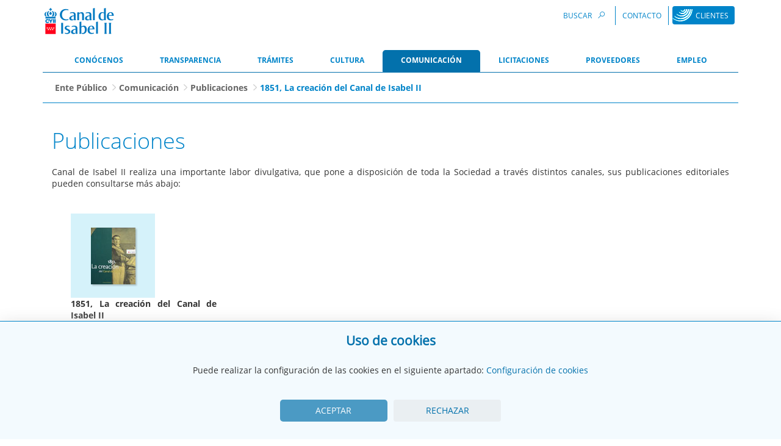

--- FILE ---
content_type: text/html;charset=UTF-8
request_url: https://www.cyii.es/pt/-/1851-la-creacion-del-canal-de-isabel-ii
body_size: 18084
content:
































	
		
			<!DOCTYPE html>






















































   


<html class="ltr" dir="ltr" lang="pt-BR">

<head>
	<title>1851, La creación del Canal de Isabel II - Ente Público</title>

	<meta content="initial-scale=1.0, width=device-width" name="viewport" />
	<meta http-equiv="Content-Type" content="text/html; charset=UTF-8" />

	<meta http-equiv="Cache-Control" content="no-store"/>
	<meta http-equiv="Pragma" content="no-cache"/>
































<meta content="text/html; charset=UTF-8" http-equiv="content-type" />












<script type="importmap">{"imports":{"react-dom":"/o/frontend-js-react-web/__liferay__/exports/react-dom.js","@clayui/breadcrumb":"/o/frontend-taglib-clay/__liferay__/exports/@clayui$breadcrumb.js","@clayui/charts":"/o/frontend-taglib-clay/__liferay__/exports/@clayui$charts.js","@clayui/empty-state":"/o/frontend-taglib-clay/__liferay__/exports/@clayui$empty-state.js","react":"/o/frontend-js-react-web/__liferay__/exports/react.js","react-dom-16":"/o/frontend-js-react-web/__liferay__/exports/react-dom-16.js","@clayui/navigation-bar":"/o/frontend-taglib-clay/__liferay__/exports/@clayui$navigation-bar.js","@clayui/icon":"/o/frontend-taglib-clay/__liferay__/exports/@clayui$icon.js","@clayui/table":"/o/frontend-taglib-clay/__liferay__/exports/@clayui$table.js","@clayui/slider":"/o/frontend-taglib-clay/__liferay__/exports/@clayui$slider.js","@clayui/multi-select":"/o/frontend-taglib-clay/__liferay__/exports/@clayui$multi-select.js","@clayui/nav":"/o/frontend-taglib-clay/__liferay__/exports/@clayui$nav.js","@clayui/provider":"/o/frontend-taglib-clay/__liferay__/exports/@clayui$provider.js","@clayui/panel":"/o/frontend-taglib-clay/__liferay__/exports/@clayui$panel.js","@clayui/list":"/o/frontend-taglib-clay/__liferay__/exports/@clayui$list.js","@clayui/date-picker":"/o/frontend-taglib-clay/__liferay__/exports/@clayui$date-picker.js","@clayui/label":"/o/frontend-taglib-clay/__liferay__/exports/@clayui$label.js","@liferay/frontend-js-api/data-set":"/o/frontend-js-dependencies-web/__liferay__/exports/@liferay$js-api$data-set.js","@clayui/core":"/o/frontend-taglib-clay/__liferay__/exports/@clayui$core.js","@clayui/pagination-bar":"/o/frontend-taglib-clay/__liferay__/exports/@clayui$pagination-bar.js","@clayui/layout":"/o/frontend-taglib-clay/__liferay__/exports/@clayui$layout.js","@clayui/multi-step-nav":"/o/frontend-taglib-clay/__liferay__/exports/@clayui$multi-step-nav.js","@liferay/frontend-js-api":"/o/frontend-js-dependencies-web/__liferay__/exports/@liferay$js-api.js","@clayui/toolbar":"/o/frontend-taglib-clay/__liferay__/exports/@clayui$toolbar.js","@clayui/badge":"/o/frontend-taglib-clay/__liferay__/exports/@clayui$badge.js","react-dom-18":"/o/frontend-js-react-web/__liferay__/exports/react-dom-18.js","@clayui/link":"/o/frontend-taglib-clay/__liferay__/exports/@clayui$link.js","@clayui/card":"/o/frontend-taglib-clay/__liferay__/exports/@clayui$card.js","@clayui/tooltip":"/o/frontend-taglib-clay/__liferay__/exports/@clayui$tooltip.js","@clayui/button":"/o/frontend-taglib-clay/__liferay__/exports/@clayui$button.js","@clayui/tabs":"/o/frontend-taglib-clay/__liferay__/exports/@clayui$tabs.js","@clayui/sticker":"/o/frontend-taglib-clay/__liferay__/exports/@clayui$sticker.js","@clayui/form":"/o/frontend-taglib-clay/__liferay__/exports/@clayui$form.js","@clayui/popover":"/o/frontend-taglib-clay/__liferay__/exports/@clayui$popover.js","@clayui/shared":"/o/frontend-taglib-clay/__liferay__/exports/@clayui$shared.js","@clayui/localized-input":"/o/frontend-taglib-clay/__liferay__/exports/@clayui$localized-input.js","@clayui/modal":"/o/frontend-taglib-clay/__liferay__/exports/@clayui$modal.js","@clayui/color-picker":"/o/frontend-taglib-clay/__liferay__/exports/@clayui$color-picker.js","@clayui/pagination":"/o/frontend-taglib-clay/__liferay__/exports/@clayui$pagination.js","@clayui/autocomplete":"/o/frontend-taglib-clay/__liferay__/exports/@clayui$autocomplete.js","@clayui/management-toolbar":"/o/frontend-taglib-clay/__liferay__/exports/@clayui$management-toolbar.js","@clayui/time-picker":"/o/frontend-taglib-clay/__liferay__/exports/@clayui$time-picker.js","@clayui/upper-toolbar":"/o/frontend-taglib-clay/__liferay__/exports/@clayui$upper-toolbar.js","@clayui/loading-indicator":"/o/frontend-taglib-clay/__liferay__/exports/@clayui$loading-indicator.js","@clayui/drop-down":"/o/frontend-taglib-clay/__liferay__/exports/@clayui$drop-down.js","@clayui/data-provider":"/o/frontend-taglib-clay/__liferay__/exports/@clayui$data-provider.js","@liferay/language/":"/o/js/language/","@clayui/css":"/o/frontend-taglib-clay/__liferay__/exports/@clayui$css.js","@clayui/alert":"/o/frontend-taglib-clay/__liferay__/exports/@clayui$alert.js","@clayui/progress-bar":"/o/frontend-taglib-clay/__liferay__/exports/@clayui$progress-bar.js","react-16":"/o/frontend-js-react-web/__liferay__/exports/react-16.js","react-18":"/o/frontend-js-react-web/__liferay__/exports/react-18.js"},"scopes":{}}</script><script data-senna-track="temporary">var Liferay = window.Liferay || {};Liferay.Icons = Liferay.Icons || {};Liferay.Icons.controlPanelSpritemap = 'https://www.cyii.es/o/admin-theme/images/clay/icons.svg'; Liferay.Icons.spritemap = 'https://www.cyii.es/o/cyii-theme/images/clay/icons.svg';</script>
<script data-senna-track="permanent" src="/combo?browserId=chrome&minifierType=js&languageId=pt_BR&t=1763327252223&/o/frontend-js-jquery-web/jquery/jquery.min.js&/o/frontend-js-jquery-web/jquery/init.js&/o/frontend-js-jquery-web/jquery/ajax.js&/o/frontend-js-jquery-web/jquery/bootstrap.bundle.min.js&/o/frontend-js-jquery-web/jquery/collapsible_search.js&/o/frontend-js-jquery-web/jquery/fm.js&/o/frontend-js-jquery-web/jquery/form.js&/o/frontend-js-jquery-web/jquery/popper.min.js&/o/frontend-js-jquery-web/jquery/side_navigation.js" type="text/javascript"></script>
<script data-senna-track="permanent" type="text/javascript">window.Liferay = window.Liferay || {}; window.Liferay.CSP = {nonce: ''};</script>
<link data-senna-track="temporary" href="https://www.cyii.es/-/1851-la-creacion-del-canal-de-isabel-ii" rel="canonical" />
<link data-senna-track="temporary" href="https://www.cyii.es/-/1851-la-creacion-del-canal-de-isabel-ii" hreflang="es-ES" rel="alternate" />
<link data-senna-track="temporary" href="https://www.cyii.es/ca/-/1851-la-creacion-del-canal-de-isabel-ii" hreflang="ca-ES" rel="alternate" />
<link data-senna-track="temporary" href="https://www.cyii.es/fr/-/1851-la-creacion-del-canal-de-isabel-ii" hreflang="fr-FR" rel="alternate" />
<link data-senna-track="temporary" href="https://www.cyii.es/en/-/1851-la-creacion-del-canal-de-isabel-ii" hreflang="en-US" rel="alternate" />
<link data-senna-track="temporary" href="https://www.cyii.es/pt/-/1851-la-creacion-del-canal-de-isabel-ii" hreflang="pt-BR" rel="alternate" />
<link data-senna-track="temporary" href="https://www.cyii.es/de/-/1851-la-creacion-del-canal-de-isabel-ii" hreflang="de-DE" rel="alternate" />
<link data-senna-track="temporary" href="https://www.cyii.es/-/1851-la-creacion-del-canal-de-isabel-ii" hreflang="x-default" rel="alternate" />

<meta property="og:locale" content="pt_BR">
<meta property="og:locale:alternate" content="es_ES">
<meta property="og:locale:alternate" content="ca_ES">
<meta property="og:locale:alternate" content="en_US">
<meta property="og:locale:alternate" content="fr_FR">
<meta property="og:locale:alternate" content="de_DE">
<meta property="og:locale:alternate" content="pt_BR">
<meta property="og:site_name" content="Ente Público">
<meta property="og:title" content="1851, La creación del Canal de Isabel II - Ente Público">
<meta property="og:type" content="website">
<meta property="og:url" content="https://www.cyii.es/-/1851-la-creacion-del-canal-de-isabel-ii">


<link href="https://www.cyii.es/o/cyii-theme/images/favicon.ico" rel="apple-touch-icon" />
<link href="https://www.cyii.es/o/cyii-theme/images/favicon.ico" rel="icon" />



<link class="lfr-css-file" data-senna-track="temporary" href="https://www.cyii.es/o/cyii-theme/css/clay.css?browserId=chrome&amp;themeId=cyii_WAR_cyiitheme&amp;minifierType=css&amp;languageId=pt_BR&amp;t=1763327230000" id="liferayAUICSS" rel="stylesheet" type="text/css" />









	<link href="/combo?browserId=chrome&amp;minifierType=css&amp;themeId=cyii_WAR_cyiitheme&amp;languageId=pt_BR&amp;com_liferay_asset_publisher_web_portlet_AssetPublisherPortlet_INSTANCE_XLlnPoBCXVbN:%2Fo%2Fasset-publisher-web%2Fcss%2Fmain.css&amp;com_liferay_journal_content_web_portlet_JournalContentPortlet_INSTANCE_Mq9jALbMaLRD:%2Fo%2Fjournal-content-web%2Fcss%2Fmain.css&amp;com_liferay_portal_search_web_portlet_SearchPortlet:%2Fo%2Fportal-search-web%2Fcss%2Fmain.css&amp;com_liferay_product_navigation_product_menu_web_portlet_ProductMenuPortlet:%2Fo%2Fproduct-navigation-product-menu-web%2Fcss%2Fmain.css&amp;com_liferay_product_navigation_user_personal_bar_web_portlet_ProductNavigationUserPersonalBarPortlet:%2Fo%2Fproduct-navigation-user-personal-bar-web%2Fcss%2Fmain.css&amp;com_liferay_site_navigation_menu_web_portlet_SiteNavigationMenuPortlet:%2Fo%2Fsite-navigation-menu-web%2Fcss%2Fmain.css&amp;t=1763327230000" rel="stylesheet" type="text/css"
 data-senna-track="temporary" id="225d712c" />








<script type="text/javascript" data-senna-track="temporary">
	// <![CDATA[
		var Liferay = Liferay || {};

		Liferay.Browser = {
			acceptsGzip: function () {
				return true;
			},

			

			getMajorVersion: function () {
				return 131.0;
			},

			getRevision: function () {
				return '537.36';
			},
			getVersion: function () {
				return '131.0';
			},

			

			isAir: function () {
				return false;
			},
			isChrome: function () {
				return true;
			},
			isEdge: function () {
				return false;
			},
			isFirefox: function () {
				return false;
			},
			isGecko: function () {
				return true;
			},
			isIe: function () {
				return false;
			},
			isIphone: function () {
				return false;
			},
			isLinux: function () {
				return false;
			},
			isMac: function () {
				return true;
			},
			isMobile: function () {
				return false;
			},
			isMozilla: function () {
				return false;
			},
			isOpera: function () {
				return false;
			},
			isRtf: function () {
				return true;
			},
			isSafari: function () {
				return true;
			},
			isSun: function () {
				return false;
			},
			isWebKit: function () {
				return true;
			},
			isWindows: function () {
				return false;
			}
		};

		Liferay.Data = Liferay.Data || {};

		Liferay.Data.ICONS_INLINE_SVG = true;

		Liferay.Data.NAV_SELECTOR = '#navigation';

		Liferay.Data.NAV_SELECTOR_MOBILE = '#navigationCollapse';

		Liferay.Data.isCustomizationView = function () {
			return false;
		};

		Liferay.Data.notices = [
			
		];

		(function () {
			var available = {};

			var direction = {};

			

				available['es_ES'] = 'espanhol\x20\x28Espanha\x29';
				direction['es_ES'] = 'ltr';

			

				available['ca_ES'] = 'catalão\x20\x28Espanha\x29';
				direction['ca_ES'] = 'ltr';

			

				available['en_US'] = 'inglês\x20\x28Estados\x20Unidos\x29';
				direction['en_US'] = 'ltr';

			

				available['fr_FR'] = 'francês\x20\x28França\x29';
				direction['fr_FR'] = 'ltr';

			

				available['de_DE'] = 'alemão\x20\x28Alemanha\x29';
				direction['de_DE'] = 'ltr';

			

				available['pt_BR'] = 'português\x20\x28Brasil\x29';
				direction['pt_BR'] = 'ltr';

			

			let _cache = {};

			if (Liferay && Liferay.Language && Liferay.Language._cache) {
				_cache = Liferay.Language._cache;
			}

			Liferay.Language = {
				_cache,
				available,
				direction,
				get: function(key) {
					let value = Liferay.Language._cache[key];

					if (value === undefined) {
						value = key;
					}

					return value;
				}
			};
		})();

		var featureFlags = {"LPD-10964":false,"LPD-37927":false,"LPD-10889":false,"LPS-193884":false,"LPD-30371":false,"LPD-11131":true,"LPS-178642":false,"LPS-193005":false,"LPD-31789":false,"LPD-10562":false,"LPD-11212":false,"COMMERCE-8087":false,"LPD-39304":true,"LPD-13311":true,"LRAC-10757":false,"LPD-35941":false,"LPS-180090":false,"LPS-178052":false,"LPD-21414":false,"LPS-185892":false,"LPS-186620":false,"LPD-40533":true,"LPD-40534":true,"LPS-184404":false,"LPD-40530":true,"LPD-20640":false,"LPS-198183":false,"LPD-38869":true,"LPD-35678":false,"LPD-6378":false,"LPS-153714":false,"LPD-11848":false,"LPS-170670":false,"LPD-7822":false,"LPS-169981":false,"LPD-21926":false,"LPS-177027":false,"LPD-37531":false,"LPD-11003":false,"LPD-36446":false,"LPD-39437":false,"LPS-135430":false,"LPD-20556":false,"LPS-134060":false,"LPS-164563":false,"LPD-32050":false,"LPS-122920":false,"LPS-199086":false,"LPD-35128":false,"LPD-10588":false,"LPD-13778":true,"LPD-11313":false,"LPD-6368":false,"LPD-34594":false,"LPS-202104":false,"LPD-19955":false,"LPD-35443":false,"LPD-39967":false,"LPD-11235":false,"LPD-11232":false,"LPS-196935":true,"LPD-43542":false,"LPS-176691":false,"LPS-197909":false,"LPD-29516":false,"COMMERCE-8949":false,"LPD-11228":false,"LPS-153813":false,"LPD-17809":false,"COMMERCE-13024":false,"LPS-165482":false,"LPS-193551":false,"LPS-197477":false,"LPS-174816":false,"LPS-186360":false,"LPD-30204":false,"LPD-32867":false,"LPS-153332":false,"LPD-35013":true,"LPS-179669":false,"LPS-174417":false,"LPD-44091":true,"LPD-31212":false,"LPD-18221":false,"LPS-155284":false,"LRAC-15017":false,"LPD-19870":false,"LPS-200108":false,"LPD-20131":false,"LPS-159643":false,"LPS-129412":false,"LPS-169837":false,"LPD-20379":false};

		Liferay.FeatureFlags = Object.keys(featureFlags).reduce(
			(acc, key) => ({
				...acc, [key]: featureFlags[key] === 'true' || featureFlags[key] === true
			}), {}
		);

		Liferay.PortletKeys = {
			DOCUMENT_LIBRARY: 'com_liferay_document_library_web_portlet_DLPortlet',
			DYNAMIC_DATA_MAPPING: 'com_liferay_dynamic_data_mapping_web_portlet_DDMPortlet',
			ITEM_SELECTOR: 'com_liferay_item_selector_web_portlet_ItemSelectorPortlet'
		};

		Liferay.PropsValues = {
			JAVASCRIPT_SINGLE_PAGE_APPLICATION_TIMEOUT: 0,
			UPLOAD_SERVLET_REQUEST_IMPL_MAX_SIZE: 5242880000
		};

		Liferay.ThemeDisplay = {

			

			
				getLayoutId: function () {
					return '3';
				},

				

				getLayoutRelativeControlPanelURL: function () {
					return '/pt/group/wente/~/control_panel/manage?p_p_id=com_liferay_asset_publisher_web_portlet_AssetPublisherPortlet_INSTANCE_XLlnPoBCXVbN';
				},

				getLayoutRelativeURL: function () {
					return '/pt/publicaciones';
				},
				getLayoutURL: function () {
					return 'https://www.cyii.es/pt/publicaciones';
				},
				getParentLayoutId: function () {
					return '4';
				},
				isControlPanel: function () {
					return false;
				},
				isPrivateLayout: function () {
					return 'false';
				},
				isVirtualLayout: function () {
					return false;
				},
			

			getBCP47LanguageId: function () {
				return 'pt-BR';
			},
			getCanonicalURL: function () {

				

				return 'https\x3a\x2f\x2fwww\x2ecyii\x2ees\x2f-\x2f1851-la-creacion-del-canal-de-isabel-ii';
			},
			getCDNBaseURL: function () {
				return 'https://www.cyii.es';
			},
			getCDNDynamicResourcesHost: function () {
				return '';
			},
			getCDNHost: function () {
				return '';
			},
			getCompanyGroupId: function () {
				return '818205';
			},
			getCompanyId: function () {
				return '818159';
			},
			getDefaultLanguageId: function () {
				return 'es_ES';
			},
			getDoAsUserIdEncoded: function () {
				return '';
			},
			getLanguageId: function () {
				return 'pt_BR';
			},
			getParentGroupId: function () {
				return '818196';
			},
			getPathContext: function () {
				return '';
			},
			getPathImage: function () {
				return '/image';
			},
			getPathJavaScript: function () {
				return '/o/frontend-js-web';
			},
			getPathMain: function () {
				return '/pt/c';
			},
			getPathThemeImages: function () {
				return 'https://www.cyii.es/o/cyii-theme/images';
			},
			getPathThemeRoot: function () {
				return '/o/cyii-theme';
			},
			getPlid: function () {
				return '825827';
			},
			getPortalURL: function () {
				return 'https://www.cyii.es';
			},
			getRealUserId: function () {
				return '818162';
			},
			getRemoteAddr: function () {
				return '3.150.131.67';
			},
			getRemoteHost: function () {
				return '3.150.131.67';
			},
			getScopeGroupId: function () {
				return '818196';
			},
			getScopeGroupIdOrLiveGroupId: function () {
				return '818196';
			},
			getSessionId: function () {
				return '';
			},
			getSiteAdminURL: function () {
				return 'https://www.cyii.es/group/wente/~/control_panel/manage?p_p_lifecycle=0&p_p_state=maximized&p_p_mode=view';
			},
			getSiteGroupId: function () {
				return '818196';
			},
			getTimeZone: function() {
				return 'UTC';
			},
			getURLControlPanel: function() {
				return '/pt/group/control_panel?refererPlid=825827';
			},
			getURLHome: function () {
				return 'https\x3a\x2f\x2fwww\x2ecyii\x2ees\x2f';
			},
			getUserEmailAddress: function () {
				return '';
			},
			getUserId: function () {
				return '818162';
			},
			getUserName: function () {
				return '';
			},
			isAddSessionIdToURL: function () {
				return false;
			},
			isImpersonated: function () {
				return false;
			},
			isSignedIn: function () {
				return false;
			},

			isStagedPortlet: function () {
				
					
						return true;
					
					
			},

			isStateExclusive: function () {
				return false;
			},
			isStateMaximized: function () {
				return false;
			},
			isStatePopUp: function () {
				return false;
			}
		};

		var themeDisplay = Liferay.ThemeDisplay;

		Liferay.AUI = {

			

			getCombine: function () {
				return true;
			},
			getComboPath: function () {
				return '/combo/?browserId=chrome&minifierType=&languageId=pt_BR&t=1763327198083&';
			},
			getDateFormat: function () {
				return '%d/%m/%Y';
			},
			getEditorCKEditorPath: function () {
				return '/o/frontend-editor-ckeditor-web';
			},
			getFilter: function () {
				var filter = 'raw';

				
					
						filter = 'min';
					
					

				return filter;
			},
			getFilterConfig: function () {
				var instance = this;

				var filterConfig = null;

				if (!instance.getCombine()) {
					filterConfig = {
						replaceStr: '.js' + instance.getStaticResourceURLParams(),
						searchExp: '\\.js$'
					};
				}

				return filterConfig;
			},
			getJavaScriptRootPath: function () {
				return '/o/frontend-js-web';
			},
			getPortletRootPath: function () {
				return '/html/portlet';
			},
			getStaticResourceURLParams: function () {
				return '?browserId=chrome&minifierType=&languageId=pt_BR&t=1763327198083';
			}
		};

		Liferay.authToken = 'PzqabI4N';

		

		Liferay.currentURL = '\x2fpt\x2f-\x2f1851-la-creacion-del-canal-de-isabel-ii';
		Liferay.currentURLEncoded = '\x252Fpt\x252F-\x252F1851-la-creacion-del-canal-de-isabel-ii';
	// ]]>
</script>

<script data-senna-track="temporary" type="text/javascript">window.__CONFIG__= {basePath: '',combine: true, defaultURLParams: null, explainResolutions: false, exposeGlobal: false, logLevel: 'warn', moduleType: 'module', namespace:'Liferay', nonce: '', reportMismatchedAnonymousModules: 'warn', resolvePath: '/o/js_resolve_modules', url: '/combo/?browserId=chrome&minifierType=js&languageId=pt_BR&t=1763327198083&', waitTimeout: 60000};</script><script data-senna-track="permanent" src="/o/frontend-js-loader-modules-extender/loader.js?&mac=9WaMmhziBCkScHZwrrVcOR7VZF4=&browserId=chrome&languageId=pt_BR&minifierType=js" type="text/javascript"></script><script data-senna-track="permanent" src="/combo?browserId=chrome&minifierType=js&languageId=pt_BR&t=1763327198083&/o/frontend-js-aui-web/aui/aui/aui-min.js&/o/frontend-js-aui-web/liferay/modules.js&/o/frontend-js-aui-web/liferay/aui_sandbox.js&/o/frontend-js-aui-web/aui/attribute-base/attribute-base-min.js&/o/frontend-js-aui-web/aui/attribute-complex/attribute-complex-min.js&/o/frontend-js-aui-web/aui/attribute-core/attribute-core-min.js&/o/frontend-js-aui-web/aui/attribute-observable/attribute-observable-min.js&/o/frontend-js-aui-web/aui/attribute-extras/attribute-extras-min.js&/o/frontend-js-aui-web/aui/event-custom-base/event-custom-base-min.js&/o/frontend-js-aui-web/aui/event-custom-complex/event-custom-complex-min.js&/o/frontend-js-aui-web/aui/oop/oop-min.js&/o/frontend-js-aui-web/aui/aui-base-lang/aui-base-lang-min.js&/o/frontend-js-aui-web/liferay/dependency.js&/o/frontend-js-aui-web/liferay/util.js&/o/frontend-js-web/liferay/dom_task_runner.js&/o/frontend-js-web/liferay/events.js&/o/frontend-js-web/liferay/lazy_load.js&/o/frontend-js-web/liferay/liferay.js&/o/frontend-js-web/liferay/global.bundle.js&/o/frontend-js-web/liferay/portlet.js&/o/frontend-js-web/liferay/workflow.js&/o/oauth2-provider-web/js/liferay.js" type="text/javascript"></script>
<script data-senna-track="temporary" type="text/javascript">window.Liferay = Liferay || {}; window.Liferay.OAuth2 = {getAuthorizeURL: function() {return 'https://www.cyii.es/o/oauth2/authorize';}, getBuiltInRedirectURL: function() {return 'https://www.cyii.es/o/oauth2/redirect';}, getIntrospectURL: function() { return 'https://www.cyii.es/o/oauth2/introspect';}, getTokenURL: function() {return 'https://www.cyii.es/o/oauth2/token';}, getUserAgentApplication: function(externalReferenceCode) {return Liferay.OAuth2._userAgentApplications[externalReferenceCode];}, _userAgentApplications: {}}</script><script data-senna-track="temporary" type="text/javascript">try {var MODULE_MAIN='portal-workflow-kaleo-designer-web@5.0.146/index';var MODULE_PATH='/o/portal-workflow-kaleo-designer-web';/**
 * SPDX-FileCopyrightText: (c) 2000 Liferay, Inc. https://liferay.com
 * SPDX-License-Identifier: LGPL-2.1-or-later OR LicenseRef-Liferay-DXP-EULA-2.0.0-2023-06
 */

(function () {
	AUI().applyConfig({
		groups: {
			'kaleo-designer': {
				base: MODULE_PATH + '/designer/js/legacy/',
				combine: Liferay.AUI.getCombine(),
				filter: Liferay.AUI.getFilterConfig(),
				modules: {
					'liferay-kaleo-designer-autocomplete-util': {
						path: 'autocomplete_util.js',
						requires: ['autocomplete', 'autocomplete-highlighters'],
					},
					'liferay-kaleo-designer-definition-diagram-controller': {
						path: 'definition_diagram_controller.js',
						requires: [
							'liferay-kaleo-designer-field-normalizer',
							'liferay-kaleo-designer-utils',
						],
					},
					'liferay-kaleo-designer-dialogs': {
						path: 'dialogs.js',
						requires: ['liferay-util-window'],
					},
					'liferay-kaleo-designer-editors': {
						path: 'editors.js',
						requires: [
							'aui-ace-editor',
							'aui-ace-editor-mode-xml',
							'aui-base',
							'aui-datatype',
							'aui-node',
							'liferay-kaleo-designer-autocomplete-util',
							'liferay-kaleo-designer-utils',
						],
					},
					'liferay-kaleo-designer-field-normalizer': {
						path: 'field_normalizer.js',
						requires: ['liferay-kaleo-designer-remote-services'],
					},
					'liferay-kaleo-designer-nodes': {
						path: 'nodes.js',
						requires: [
							'aui-datatable',
							'aui-datatype',
							'aui-diagram-builder',
							'liferay-kaleo-designer-editors',
							'liferay-kaleo-designer-utils',
						],
					},
					'liferay-kaleo-designer-remote-services': {
						path: 'remote_services.js',
						requires: ['aui-io'],
					},
					'liferay-kaleo-designer-templates': {
						path: 'templates.js',
						requires: ['aui-tpl-snippets-deprecated'],
					},
					'liferay-kaleo-designer-utils': {
						path: 'utils.js',
						requires: [],
					},
					'liferay-kaleo-designer-xml-definition': {
						path: 'xml_definition.js',
						requires: [
							'aui-base',
							'aui-component',
							'dataschema-xml',
							'datatype-xml',
						],
					},
					'liferay-kaleo-designer-xml-definition-serializer': {
						path: 'xml_definition_serializer.js',
						requires: ['escape', 'liferay-kaleo-designer-xml-util'],
					},
					'liferay-kaleo-designer-xml-util': {
						path: 'xml_util.js',
						requires: ['aui-base'],
					},
					'liferay-portlet-kaleo-designer': {
						path: 'main.js',
						requires: [
							'aui-ace-editor',
							'aui-ace-editor-mode-xml',
							'aui-tpl-snippets-deprecated',
							'dataschema-xml',
							'datasource',
							'datatype-xml',
							'event-valuechange',
							'io-form',
							'liferay-kaleo-designer-autocomplete-util',
							'liferay-kaleo-designer-editors',
							'liferay-kaleo-designer-nodes',
							'liferay-kaleo-designer-remote-services',
							'liferay-kaleo-designer-utils',
							'liferay-kaleo-designer-xml-util',
							'liferay-util-window',
						],
					},
				},
				root: MODULE_PATH + '/designer/js/legacy/',
			},
		},
	});
})();
} catch(error) {console.error(error);}try {var MODULE_MAIN='dynamic-data-mapping-web@5.0.115/index';var MODULE_PATH='/o/dynamic-data-mapping-web';/**
 * SPDX-FileCopyrightText: (c) 2000 Liferay, Inc. https://liferay.com
 * SPDX-License-Identifier: LGPL-2.1-or-later OR LicenseRef-Liferay-DXP-EULA-2.0.0-2023-06
 */

(function () {
	const LiferayAUI = Liferay.AUI;

	AUI().applyConfig({
		groups: {
			ddm: {
				base: MODULE_PATH + '/js/legacy/',
				combine: Liferay.AUI.getCombine(),
				filter: LiferayAUI.getFilterConfig(),
				modules: {
					'liferay-ddm-form': {
						path: 'ddm_form.js',
						requires: [
							'aui-base',
							'aui-datatable',
							'aui-datatype',
							'aui-image-viewer',
							'aui-parse-content',
							'aui-set',
							'aui-sortable-list',
							'json',
							'liferay-form',
							'liferay-map-base',
							'liferay-translation-manager',
							'liferay-util-window',
						],
					},
					'liferay-portlet-dynamic-data-mapping': {
						condition: {
							trigger: 'liferay-document-library',
						},
						path: 'main.js',
						requires: [
							'arraysort',
							'aui-form-builder-deprecated',
							'aui-form-validator',
							'aui-map',
							'aui-text-unicode',
							'json',
							'liferay-menu',
							'liferay-translation-manager',
							'liferay-util-window',
							'text',
						],
					},
					'liferay-portlet-dynamic-data-mapping-custom-fields': {
						condition: {
							trigger: 'liferay-document-library',
						},
						path: 'custom_fields.js',
						requires: ['liferay-portlet-dynamic-data-mapping'],
					},
				},
				root: MODULE_PATH + '/js/legacy/',
			},
		},
	});
})();
} catch(error) {console.error(error);}try {var MODULE_MAIN='@liferay/frontend-js-state-web@1.0.30/index';var MODULE_PATH='/o/frontend-js-state-web';/**
 * SPDX-FileCopyrightText: (c) 2000 Liferay, Inc. https://liferay.com
 * SPDX-License-Identifier: LGPL-2.1-or-later OR LicenseRef-Liferay-DXP-EULA-2.0.0-2023-06
 */

(function () {
	AUI().applyConfig({
		groups: {
			state: {

				// eslint-disable-next-line
				mainModule: MODULE_MAIN,
			},
		},
	});
})();
} catch(error) {console.error(error);}try {var MODULE_MAIN='portal-search-web@6.0.148/index';var MODULE_PATH='/o/portal-search-web';/**
 * SPDX-FileCopyrightText: (c) 2000 Liferay, Inc. https://liferay.com
 * SPDX-License-Identifier: LGPL-2.1-or-later OR LicenseRef-Liferay-DXP-EULA-2.0.0-2023-06
 */

(function () {
	AUI().applyConfig({
		groups: {
			search: {
				base: MODULE_PATH + '/js/',
				combine: Liferay.AUI.getCombine(),
				filter: Liferay.AUI.getFilterConfig(),
				modules: {
					'liferay-search-custom-range-facet': {
						path: 'custom_range_facet.js',
						requires: ['aui-form-validator'],
					},
				},
				root: MODULE_PATH + '/js/',
			},
		},
	});
})();
} catch(error) {console.error(error);}try {var MODULE_MAIN='staging-processes-web@5.0.65/index';var MODULE_PATH='/o/staging-processes-web';/**
 * SPDX-FileCopyrightText: (c) 2000 Liferay, Inc. https://liferay.com
 * SPDX-License-Identifier: LGPL-2.1-or-later OR LicenseRef-Liferay-DXP-EULA-2.0.0-2023-06
 */

(function () {
	AUI().applyConfig({
		groups: {
			stagingprocessesweb: {
				base: MODULE_PATH + '/js/legacy/',
				combine: Liferay.AUI.getCombine(),
				filter: Liferay.AUI.getFilterConfig(),
				modules: {
					'liferay-staging-processes-export-import': {
						path: 'main.js',
						requires: [
							'aui-datatype',
							'aui-dialog-iframe-deprecated',
							'aui-modal',
							'aui-parse-content',
							'aui-toggler',
							'liferay-portlet-base',
							'liferay-util-window',
						],
					},
				},
				root: MODULE_PATH + '/js/legacy/',
			},
		},
	});
})();
} catch(error) {console.error(error);}try {var MODULE_MAIN='frontend-js-components-web@2.0.80/index';var MODULE_PATH='/o/frontend-js-components-web';/**
 * SPDX-FileCopyrightText: (c) 2000 Liferay, Inc. https://liferay.com
 * SPDX-License-Identifier: LGPL-2.1-or-later OR LicenseRef-Liferay-DXP-EULA-2.0.0-2023-06
 */

(function () {
	AUI().applyConfig({
		groups: {
			components: {

				// eslint-disable-next-line
				mainModule: MODULE_MAIN,
			},
		},
	});
})();
} catch(error) {console.error(error);}try {var MODULE_MAIN='frontend-editor-alloyeditor-web@5.0.56/index';var MODULE_PATH='/o/frontend-editor-alloyeditor-web';/**
 * SPDX-FileCopyrightText: (c) 2000 Liferay, Inc. https://liferay.com
 * SPDX-License-Identifier: LGPL-2.1-or-later OR LicenseRef-Liferay-DXP-EULA-2.0.0-2023-06
 */

(function () {
	AUI().applyConfig({
		groups: {
			alloyeditor: {
				base: MODULE_PATH + '/js/legacy/',
				combine: Liferay.AUI.getCombine(),
				filter: Liferay.AUI.getFilterConfig(),
				modules: {
					'liferay-alloy-editor': {
						path: 'alloyeditor.js',
						requires: [
							'aui-component',
							'liferay-portlet-base',
							'timers',
						],
					},
					'liferay-alloy-editor-source': {
						path: 'alloyeditor_source.js',
						requires: [
							'aui-debounce',
							'liferay-fullscreen-source-editor',
							'liferay-source-editor',
							'plugin',
						],
					},
				},
				root: MODULE_PATH + '/js/legacy/',
			},
		},
	});
})();
} catch(error) {console.error(error);}try {var MODULE_MAIN='calendar-web@5.0.105/index';var MODULE_PATH='/o/calendar-web';/**
 * SPDX-FileCopyrightText: (c) 2000 Liferay, Inc. https://liferay.com
 * SPDX-License-Identifier: LGPL-2.1-or-later OR LicenseRef-Liferay-DXP-EULA-2.0.0-2023-06
 */

(function () {
	AUI().applyConfig({
		groups: {
			calendar: {
				base: MODULE_PATH + '/js/legacy/',
				combine: Liferay.AUI.getCombine(),
				filter: Liferay.AUI.getFilterConfig(),
				modules: {
					'liferay-calendar-a11y': {
						path: 'calendar_a11y.js',
						requires: ['calendar'],
					},
					'liferay-calendar-container': {
						path: 'calendar_container.js',
						requires: [
							'aui-alert',
							'aui-base',
							'aui-component',
							'liferay-portlet-base',
						],
					},
					'liferay-calendar-date-picker-sanitizer': {
						path: 'date_picker_sanitizer.js',
						requires: ['aui-base'],
					},
					'liferay-calendar-interval-selector': {
						path: 'interval_selector.js',
						requires: ['aui-base', 'liferay-portlet-base'],
					},
					'liferay-calendar-interval-selector-scheduler-event-link': {
						path: 'interval_selector_scheduler_event_link.js',
						requires: ['aui-base', 'liferay-portlet-base'],
					},
					'liferay-calendar-list': {
						path: 'calendar_list.js',
						requires: [
							'aui-template-deprecated',
							'liferay-scheduler',
						],
					},
					'liferay-calendar-message-util': {
						path: 'message_util.js',
						requires: ['liferay-util-window'],
					},
					'liferay-calendar-recurrence-converter': {
						path: 'recurrence_converter.js',
						requires: [],
					},
					'liferay-calendar-recurrence-dialog': {
						path: 'recurrence.js',
						requires: [
							'aui-base',
							'liferay-calendar-recurrence-util',
						],
					},
					'liferay-calendar-recurrence-util': {
						path: 'recurrence_util.js',
						requires: ['aui-base', 'liferay-util-window'],
					},
					'liferay-calendar-reminders': {
						path: 'calendar_reminders.js',
						requires: ['aui-base'],
					},
					'liferay-calendar-remote-services': {
						path: 'remote_services.js',
						requires: [
							'aui-base',
							'aui-component',
							'liferay-calendar-util',
							'liferay-portlet-base',
						],
					},
					'liferay-calendar-session-listener': {
						path: 'session_listener.js',
						requires: ['aui-base', 'liferay-scheduler'],
					},
					'liferay-calendar-simple-color-picker': {
						path: 'simple_color_picker.js',
						requires: ['aui-base', 'aui-template-deprecated'],
					},
					'liferay-calendar-simple-menu': {
						path: 'simple_menu.js',
						requires: [
							'aui-base',
							'aui-template-deprecated',
							'event-outside',
							'event-touch',
							'widget-modality',
							'widget-position',
							'widget-position-align',
							'widget-position-constrain',
							'widget-stack',
							'widget-stdmod',
						],
					},
					'liferay-calendar-util': {
						path: 'calendar_util.js',
						requires: [
							'aui-datatype',
							'aui-io',
							'aui-scheduler',
							'aui-toolbar',
							'autocomplete',
							'autocomplete-highlighters',
						],
					},
					'liferay-scheduler': {
						path: 'scheduler.js',
						requires: [
							'async-queue',
							'aui-datatype',
							'aui-scheduler',
							'dd-plugin',
							'liferay-calendar-a11y',
							'liferay-calendar-message-util',
							'liferay-calendar-recurrence-converter',
							'liferay-calendar-recurrence-util',
							'liferay-calendar-util',
							'liferay-scheduler-event-recorder',
							'liferay-scheduler-models',
							'promise',
							'resize-plugin',
						],
					},
					'liferay-scheduler-event-recorder': {
						path: 'scheduler_event_recorder.js',
						requires: [
							'dd-plugin',
							'liferay-calendar-util',
							'resize-plugin',
						],
					},
					'liferay-scheduler-models': {
						path: 'scheduler_models.js',
						requires: [
							'aui-datatype',
							'dd-plugin',
							'liferay-calendar-util',
						],
					},
				},
				root: MODULE_PATH + '/js/legacy/',
			},
		},
	});
})();
} catch(error) {console.error(error);}try {var MODULE_MAIN='@liferay/frontend-js-react-web@5.0.54/index';var MODULE_PATH='/o/frontend-js-react-web';/**
 * SPDX-FileCopyrightText: (c) 2000 Liferay, Inc. https://liferay.com
 * SPDX-License-Identifier: LGPL-2.1-or-later OR LicenseRef-Liferay-DXP-EULA-2.0.0-2023-06
 */

(function () {
	AUI().applyConfig({
		groups: {
			react: {

				// eslint-disable-next-line
				mainModule: MODULE_MAIN,
			},
		},
	});
})();
} catch(error) {console.error(error);}try {var MODULE_MAIN='@liferay/document-library-web@6.0.198/index';var MODULE_PATH='/o/document-library-web';/**
 * SPDX-FileCopyrightText: (c) 2000 Liferay, Inc. https://liferay.com
 * SPDX-License-Identifier: LGPL-2.1-or-later OR LicenseRef-Liferay-DXP-EULA-2.0.0-2023-06
 */

(function () {
	AUI().applyConfig({
		groups: {
			dl: {
				base: MODULE_PATH + '/js/legacy/',
				combine: Liferay.AUI.getCombine(),
				filter: Liferay.AUI.getFilterConfig(),
				modules: {
					'document-library-upload-component': {
						path: 'DocumentLibraryUpload.js',
						requires: [
							'aui-component',
							'aui-data-set-deprecated',
							'aui-overlay-manager-deprecated',
							'aui-overlay-mask-deprecated',
							'aui-parse-content',
							'aui-progressbar',
							'aui-template-deprecated',
							'liferay-search-container',
							'querystring-parse-simple',
							'uploader',
						],
					},
				},
				root: MODULE_PATH + '/js/legacy/',
			},
		},
	});
})();
} catch(error) {console.error(error);}try {var MODULE_MAIN='contacts-web@5.0.65/index';var MODULE_PATH='/o/contacts-web';/**
 * SPDX-FileCopyrightText: (c) 2000 Liferay, Inc. https://liferay.com
 * SPDX-License-Identifier: LGPL-2.1-or-later OR LicenseRef-Liferay-DXP-EULA-2.0.0-2023-06
 */

(function () {
	AUI().applyConfig({
		groups: {
			contactscenter: {
				base: MODULE_PATH + '/js/legacy/',
				combine: Liferay.AUI.getCombine(),
				filter: Liferay.AUI.getFilterConfig(),
				modules: {
					'liferay-contacts-center': {
						path: 'main.js',
						requires: [
							'aui-io-plugin-deprecated',
							'aui-toolbar',
							'autocomplete-base',
							'datasource-io',
							'json-parse',
							'liferay-portlet-base',
							'liferay-util-window',
						],
					},
				},
				root: MODULE_PATH + '/js/legacy/',
			},
		},
	});
})();
} catch(error) {console.error(error);}try {var MODULE_MAIN='exportimport-web@5.0.100/index';var MODULE_PATH='/o/exportimport-web';/**
 * SPDX-FileCopyrightText: (c) 2000 Liferay, Inc. https://liferay.com
 * SPDX-License-Identifier: LGPL-2.1-or-later OR LicenseRef-Liferay-DXP-EULA-2.0.0-2023-06
 */

(function () {
	AUI().applyConfig({
		groups: {
			exportimportweb: {
				base: MODULE_PATH + '/js/legacy/',
				combine: Liferay.AUI.getCombine(),
				filter: Liferay.AUI.getFilterConfig(),
				modules: {
					'liferay-export-import-export-import': {
						path: 'main.js',
						requires: [
							'aui-datatype',
							'aui-dialog-iframe-deprecated',
							'aui-modal',
							'aui-parse-content',
							'aui-toggler',
							'liferay-portlet-base',
							'liferay-util-window',
						],
					},
				},
				root: MODULE_PATH + '/js/legacy/',
			},
		},
	});
})();
} catch(error) {console.error(error);}try {var MODULE_MAIN='null';var MODULE_PATH='/o/Override-Js-File';;(function() {
	AUI().applyConfig({
		groups: {
			OverrideFrontendJsAuiWeb: {
				base: MODULE_PATH + '/js/',
				combine: Liferay.AUI.getCombine(),
				filter: Liferay.AUI.getFilterConfig(),
				modules: {
					'ovir-session-custom-jsp-module': {
						path: 'custom-session.js',
						condition: {
							name: 'ovir-session-custom-jsp-module',
							trigger: 'liferay-session',
							when: 'instead'
						}
					}
				},
				root: MODULE_PATH + '/js/'
			}
		}
	})
	
})();} catch(error) {console.error(error);}</script>




<script type="text/javascript" data-senna-track="temporary">
	// <![CDATA[
		
			
				
		

		
	// ]]>
</script>





	
		

			

			
		
		



	
		

			

			
		
	












	



















<link class="lfr-css-file" data-senna-track="temporary" href="https://www.cyii.es/o/cyii-theme/css/main.css?browserId=chrome&amp;themeId=cyii_WAR_cyiitheme&amp;minifierType=css&amp;languageId=pt_BR&amp;t=1763327230000" id="liferayThemeCSS" rel="stylesheet" type="text/css" />








	<style data-senna-track="senna" type="text/css">

		

			

				

					

#p_p_id_com_liferay_asset_publisher_web_portlet_AssetPublisherPortlet_INSTANCE_XLlnPoBCXVbN_ .portlet-content {

}




				

			

		

			

		

			

		

			

		

			

		

			

		

			

		

			

		

			

		

			

		

			

				

					

#p_p_id_com_liferay_site_navigation_breadcrumb_web_portlet_SiteNavigationBreadcrumbPortlet_ .portlet-content {

}




				

			

		

			

		

	</style>


<style data-senna-track="temporary" type="text/css">
</style>
<link data-senna-track="permanent" href="/o/frontend-js-aui-web/alloy_ui.css?&mac=favIEq7hPo8AEd6k+N5OVADEEls=&browserId=chrome&languageId=pt_BR&minifierType=css&themeId=cyii_WAR_cyiitheme" rel="stylesheet"></link>
<script type="module">
import {init} from '/o/frontend-js-spa-web/__liferay__/index.js';
{
init({"navigationExceptionSelectors":":not([target=\"_blank\"]):not([data-senna-off]):not([data-resource-href]):not([data-cke-saved-href]):not([data-cke-saved-href])","cacheExpirationTime":-1,"clearScreensCache":true,"portletsBlacklist":["com_liferay_login_web_portlet_CreateAccountPortlet","com_liferay_site_navigation_directory_web_portlet_SitesDirectoryPortlet","com_liferay_nested_portlets_web_portlet_NestedPortletsPortlet","com_liferay_questions_web_internal_portlet_QuestionsPortlet","com_liferay_account_admin_web_internal_portlet_AccountUsersRegistrationPortlet","com_liferay_login_web_portlet_ForgotPasswordPortlet","com_liferay_login_municipal_web_portlet_LoginPortletMunicipal","com_liferay_portal_language_override_web_internal_portlet_PLOPortlet","com_liferay_login_web_portlet_LoginPortlet","com_liferay_login_municipal_web_portlet_FastLoginPortletMunicipal","com_liferay_login_web_portlet_FastLoginPortlet"],"excludedTargetPortlets":["com_liferay_users_admin_web_portlet_UsersAdminPortlet","com_liferay_server_admin_web_portlet_ServerAdminPortlet"],"validStatusCodes":[221,490,494,499,491,496,492,493,495,220],"debugEnabled":false,"loginRedirect":"","excludedPaths":["/c/document_library","/documents","/image"],"preloadCSS":false,"userNotification":{"message":"Parece que isso está demorando mais do que o esperado.","title":"Opa","timeout":30000},"requestTimeout":0});
}

</script>











<script type="text/javascript">
Liferay.on(
	'ddmFieldBlur', function(event) {
		if (window.Analytics) {
			Analytics.send(
				'fieldBlurred',
				'Form',
				{
					fieldName: event.fieldName,
					focusDuration: event.focusDuration,
					formId: event.formId,
					formPageTitle: event.formPageTitle,
					page: event.page,
					title: event.title
				}
			);
		}
	}
);

Liferay.on(
	'ddmFieldFocus', function(event) {
		if (window.Analytics) {
			Analytics.send(
				'fieldFocused',
				'Form',
				{
					fieldName: event.fieldName,
					formId: event.formId,
					formPageTitle: event.formPageTitle,
					page: event.page,
					title:event.title
				}
			);
		}
	}
);

Liferay.on(
	'ddmFormPageShow', function(event) {
		if (window.Analytics) {
			Analytics.send(
				'pageViewed',
				'Form',
				{
					formId: event.formId,
					formPageTitle: event.formPageTitle,
					page: event.page,
					title: event.title
				}
			);
		}
	}
);

Liferay.on(
	'ddmFormSubmit', function(event) {
		if (window.Analytics) {
			Analytics.send(
				'formSubmitted',
				'Form',
				{
					formId: event.formId,
					title: event.title
				}
			);
		}
	}
);

Liferay.on(
	'ddmFormView', function(event) {
		if (window.Analytics) {
			Analytics.send(
				'formViewed',
				'Form',
				{
					formId: event.formId,
					title: event.title
				}
			);
		}
	}
);

</script><script>

</script>















<script type="text/javascript" data-senna-track="temporary">
	if (window.Analytics) {
		window._com_liferay_document_library_analytics_isViewFileEntry = false;
	}
</script>










	<!-- Necesario para importar JS externos -->
	<script type="text/javascript">		
		try {
			define._amd = define.amd;
    		define.amd = false;
    	} catch (e) {
    		try {
    			Liferay.Loader.define._amd = Liferay.Loader.define.amd;
    			Liferay.Loader.define.amd = false;
    		} catch (e) {}    		
    	}
	</script>

	<script type="text/javascript" src="https://www.cyii.es/o/cyii-theme/js/jquery-3.6.1.min.js"></script>
	<script type="text/javascript" src="https://www.cyii.es/o/cyii-theme/js/moment.min.js"></script>
	<script type="text/javascript" src="https://www.cyii.es/o/cyii-theme/js/daterangepicker.min.js"></script>
	<script type="text/javascript" src="https://www.cyii.es/o/cyii-theme/js/slick.min.js"></script>
	<script type="text/javascript" src="https://www.cyii.es/o/cyii-theme/js/jquery.matchHeight.js"></script>
	<script type="text/javascript" src="https://www.cyii.es/o/cyii-theme/js/jquery.dataTables.min.js"></script>
	<script type="text/javascript" src="https://www.cyii.es/o/cyii-theme/js/dataTables.buttons.min.js"></script>
	<script type="text/javascript" src="https://www.cyii.es/o/cyii-theme/js/dataTables.responsive.min.js"></script>	
	<script type="text/javascript" src="https://www.cyii.es/o/cyii-theme/js/jquery.magnific-popup.min.js"></script>		
	<script type="text/javascript" src="https://www.cyii.es/o/cyii-theme/js/cookies/cookieconsent.js"></script>
	
	<script async src="" id="srcga"></script>
	
	
	<!-- Necesario para importar JS externos -->
	<script type="text/javascript">
		try {
    		define.amd = define._amd;
    	} catch (e) {
    		try {
    			Liferay.Loader.define.amd = Liferay.Loader.define._amd;
    		} catch (e) {}
    	}
	</script>
		
	
        <style>
			.grecaptcha-badge { visibility: hidden; }
		</style>
	
	<script>
	
	$(function() {	
	try {
		var cookieconsent = initCookieConsent();		
		cookieconsent.run({
	        current_lang : 'es',
	        theme_css : '/o/cyii-theme/css/cookies/cookieconsent.css',
	
	        onAccept : function(){
	            if(cookieconsent.allowedCategory('analytics')) {
					
					$.getScript('https://www.googletagmanager.com/gtag/js?id=UA-120070022-1', function() {
						window.dataLayer = window.dataLayer || [];
						function gtag(){dataLayer.push(arguments);}
						gtag('js', new Date());
						gtag('config', 'UA-120070022-1');
			        });	            	
	            	
	            } else {
	            
	            }
	        },
	
	        languages : {
	            en : {
	                consent_modal : {
	                    title :  "Uso de cookies",
	                    description :  'Puede realizar la configuraci&oacute;n de las cookies en el siguiente apartado: <a href="javascript:void(0);" aria-label="View cookie settings" data-cc="c-settings">Configuraci&oacute;n de cookies</a>',
	                    primary_btn: {
	                        text: 'Aceptar',
	                        role: 'accept_all'  //'accept_selected' or 'accept_all'
	                    },
	                    secondary_btn: {
	                        text : 'Rechazar',
	                        role : 'accept_necessary'   //'settings' or 'accept_necessary'
	                    }
	                },
	                settings_modal : {
	                    title : 'Configuraci&oacute;n de cookies',
	                    save_settings_btn : "Guardar configuraci&oacute;n",
	                    accept_all_btn : "Aceptar todas",
	                    close_btn_label: "Cerrar",   
	                    blocks : [
	                        {
	                            title : "Uso de cookies",
	                            description: 'En la siguiente vista de configuraci&oacute;n puede elegir cuales de las cookies opcionales desea aceptar'
	                        },{
	                            title : "Cookies necesarias",
	                            description: 'Cookies necesarias para el correcto funcionamiento del portal',
	                            toggle : {
	                                value : 'necessary',
	                                enabled : false,
	                                readonly: true
	                            }
	                        },{
	                            title : "Analytics cookies",
	                            description: 'Cookie establecida para realizar un seguimiento anal&iacute;tico del portal ',
	                            toggle : {
	                                value : 'analytics',
	                                enabled : false,
	                                readonly: false
	                            }
	                        },
	                    ]
	                }
	            }
	        }
		});
		
	} catch (e) {
		//	console.log(e);
	}
});
	</script>
</head>

<body class="chrome controls-visible  yui3-skin-sam guest-site signed-out public-page site inner-page-site">














































	<nav aria-label="Links rápidos" class="bg-dark cadmin quick-access-nav text-center text-white" id="sjrc_quickAccessNav">
		
			
				<a class="d-block p-2 sr-only sr-only-focusable text-reset" href="#main-content">
		Pular para o Conteúdo principal
	</a>
			
			
	</nav>
	








































































	
	
	<div class="container-fluid" id="wrapper">
		<header id="banner" role="banner" class="affix-top" data-spy="affix" data-offset-top="720">
			<div id="heading" class="container">
				<div class="row">
					<div class="col-sm-4">
						<div class="navbar-header">
							<button type="button" class="navbar-toggle collapsed " data-toggle="collapse" data-target="#bs-example-navbar-collapse-1" aria-expanded="false">
								<span class="sr-only">Toggle navigation</span>
								<span class="icon-bar"></span>
								<span class="icon-bar"></span>
								<span class="icon-bar"></span>
							</button>
						</div>
						<h1 class="site-title">
							<a class="logo custom-logo" href="https://www.cyii.es/pt" title="Ir para Ente Público">
								<img alt=""  src="/image/layout_set_logo?img_id=827898&amp;t=1763327320225" width="376" height="62"/>
							</a>					
						</h1>
					</div>
					<div class="col-sm-8 d-none d-sm-block">
						<ul id="nav-aux" class="nav nav-pills text-right ">
					
							<li>							 													
								<div class="input-menu-buscar-desk">
										<div class="" role="search">






































































	

	<div class="portlet-boundary portlet-boundary_com_liferay_portal_search_web_search_bar_portlet_SearchBarPortlet_  portlet-static portlet-static-end portlet-barebone portlet-search-bar " id="p_p_id_com_liferay_portal_search_web_search_bar_portlet_SearchBarPortlet_INSTANCE_templateSearch_">
		<span id="p_com_liferay_portal_search_web_search_bar_portlet_SearchBarPortlet_INSTANCE_templateSearch"></span>




	

	
		
			


































	
		
<section class="portlet" id="portlet_com_liferay_portal_search_web_search_bar_portlet_SearchBarPortlet_INSTANCE_templateSearch">


	<div class="portlet-content">

		<div class="autofit-float autofit-row portlet-header">
			<div class="autofit-col autofit-col-expand">
				<h2 class="portlet-title-text">Barra de busca</h2>
			</div>

			<div class="autofit-col autofit-col-end">
				<div class="autofit-section">
				</div>
			</div>
		</div>

		
			<div class=" portlet-content-container">
				


	<div class="portlet-body">



	
		
			
				
					







































	

	








	

				

				
					
						


	

		


















	
	
		<form action="https://www.cyii.es/pt/buscador" id="dkrk___fm" method="get" name="dkrk___fm">
			

			

			





































				
					
					
						<div class="search-bar">
							


































































	

		

		
			
				
					<input  class="field search-bar-empty-search-input form-control"  id="_com_liferay_portal_search_web_search_bar_portlet_SearchBarPortlet_INSTANCE_templateSearch_emptySearchEnabled"    name="_com_liferay_portal_search_web_search_bar_portlet_SearchBarPortlet_INSTANCE_templateSearch_emptySearchEnabled"     type="hidden" value="false"   />
				
			
		

		
	










							<div class="input-group search-bar-simple">
								
									
									
										<div class="input-group-item search-bar-keywords-input-wrapper">
											<input aria-label="Buscar" autocomplete="off" class="form-control input-group-inset input-group-inset-after search-bar-keywords-input" data-qa-id="searchInput" disabled="true" id="dkrk___q" name="q" placeholder="Procurar..." title="Buscar" type="text" value="" />

											


































































	

		

		
			
				
					<input  class="field form-control"  id="_com_liferay_portal_search_web_search_bar_portlet_SearchBarPortlet_INSTANCE_templateSearch_scope"    name="_com_liferay_portal_search_web_search_bar_portlet_SearchBarPortlet_INSTANCE_templateSearch_scope"     type="hidden" value=""   />
				
			
		

		
	










											<div class="input-group-inset-item input-group-inset-item-after">
												<button class="btn btn-monospaced btn-unstyled search-bar-submit-button" disabled="disabled" type="submit" aria-label="Buscar" ><span class="inline-item"><svg class="lexicon-icon lexicon-icon-search" role="presentation"><use xlink:href="https://www.cyii.es/o/cyii-theme/images/clay/icons.svg#search" /></svg></span></button>
											</div>
										</div>
									
								
							</div>
						</div>
					
				
			
		</form>

		<script type="module">
import {SearchBar as ComponentModule} from '/o/portal-search-web/__liferay__/index.js';
{
Liferay.component('__UNNAMED_COMPONENT__8d473db5-d480-3128-909c-7ac79abd5159', new ComponentModule({"formId":"dkrk___fm","namespace":"_com_liferay_portal_search_web_search_bar_portlet_SearchBarPortlet_INSTANCE_templateSearch_","spritemap":"https:\/\/www.cyii.es\/o\/cyii-theme\/images\/clay\/icons.svg","initialKeywords":"","retainFacetSelections":false}), { destroyOnNavigate: true, portletId: 'com_liferay_portal_search_web_search_bar_portlet_SearchBarPortlet_INSTANCE_templateSearch'});
}

</script>
	


	
	
					
				
			
		
	
	


	</div>

			</div>
		
	</div>
</section>
	

		
		







	</div>






										</div>
									
								</div>						
								<a href="" class="btn-menu-buscar desk">Buscar  <i class="iconos-buscar"></i><i class="fa fa-times" aria-hidden="true"></i></a>
							</li>
						
								
										<li>
											<a href="https://www.cyii.es/pt/contacto"  title="Contacto"><i class="iconos-Contacto"></i>Contacto</a>
										</li>
								
										<li>
											<a href="https://oficinavirtual.canaldeisabelsegunda.es/" target="blank" title="Clientes"><i class="iconos-Clientes"></i>Clientes</a>
										</li>
						</ul>
					</div>
				</div>
			</div>
	
	
<nav class=" navbar navbar-default container" id="navigation" role="navigation">
	<h1 class="hide-accessible">Navegação</h1>

    <div class="collapse navbar-collapse" id="bs-example-navbar-collapse-1">

	<ul aria-label="Páginas do site" class="nav nav-tabs" role="menubar">
	<li class="hidden-sm hidden-md hidden-lg">
					
							<div class="input-menu-buscar ">
							<form action="#" id="buscador-movil">
								<fieldset class="input-container"> 
									<fieldset class="fieldset ">
										
										<div class="input-group"> 
											<input class="field search-input form-control" id="input-buscador-movil" name="input-buscador-movil" placeholder="Buscar" title="Buscar" value="" size="30" type="text"> 
											<span class="input-group-btn"> <button class="btn btn-default" type="submit"><i class="fa fa-search" aria-hidden="true"></i></button> </span> 
										</div>
									</fieldset>
								</fieldset>
							</form>
							</div>
						
							
						</li>
					<li  class=" dropdown" id="layout_16" role="presentation">
					<a aria-labelledby="layout_16"  href="https://www.cyii.es/pt/conocenos"    role="menuitem" class="dropdown-toggle" data-toggle="dropdown" aria-haspopup="true" aria-expanded="false"><span> Conócenos</span></a>

					<a href="https://www.cyii.es/pt/conocenos"   role="menuitem" class="b-go"><i class="fa fa-chevron-circle-right" aria-hidden="true"></i></a>
					
					<ul class="child-menu dropdown-menu" role="menu">


							<li  class="" id="layout_40" role="presentation">
								<a aria-labelledby="layout_40" href="https://www.cyii.es/pt/organigrama"   role="menuitem">Organigrama</a>
							</li>


							<li  class="" id="layout_15" role="presentation">
								<a aria-labelledby="layout_15" href="https://www.cyii.es/pt/consejo-de-administracion"   role="menuitem">Consejo de Administración</a>
							</li>


							<li  class="" id="layout_41" role="presentation">
								<a aria-labelledby="layout_41" href="https://www.cyii.es/pt/grupo-de-sociedades"   role="menuitem">Grupo de Sociedades</a>
							</li>


							<li  class="" id="layout_43" role="presentation">
								<a aria-labelledby="layout_43" href="https://www.cyii.es/pt/antecedentes_historicos"   role="menuitem">Antecedentes Históricos</a>
							</li>


							<li  class="" id="layout_44" role="presentation">
								<a aria-labelledby="layout_44" href="https://www.cyii.es/pt/periodos_historicos"   role="menuitem">Períodos Históricos</a>
							</li>
					</ul>
			</li>
					<li  class=" dropdown" id="layout_20" role="presentation">
					<a aria-labelledby="layout_20"  href="https://www.cyii.es/pt/transparencia"    role="menuitem" class="dropdown-toggle" data-toggle="dropdown" aria-haspopup="true" aria-expanded="false"><span> Transparencia</span></a>

					<a href="https://www.cyii.es/pt/transparencia"   role="menuitem" class="b-go"><i class="fa fa-chevron-circle-right" aria-hidden="true"></i></a>
					
					<ul class="child-menu dropdown-menu" role="menu">


							<li  class="" id="layout_45" role="presentation">
								<a aria-labelledby="layout_45" href="https://www.cyii.es/pt/informacion-institucional"   role="menuitem">Información Institucional</a>
							</li>


							<li  class="" id="layout_46" role="presentation">
								<a aria-labelledby="layout_46" href="https://www.cyii.es/pt/informacion-juridica"   role="menuitem">Información Jurídica</a>
							</li>


							<li  class="" id="layout_47" role="presentation">
								<a aria-labelledby="layout_47" href="https://www.cyii.es/pt/informacion-economica-presupuestaria-y-patrimonial"   role="menuitem">Información Económica, Presupuestaria y Patrimonial</a>
							</li>


							<li  class="" id="layout_48" role="presentation">
								<a aria-labelledby="layout_48" href="https://www.cyii.es/pt/solicitud-informacion-publica"   role="menuitem">Solicitud de información pública</a>
							</li>


							<li  class="" id="layout_85" role="presentation">
								<a aria-labelledby="layout_85" href="https://www.cyii.es/pt/planificaci%C3%B3n-y-programaci%C3%B3n"   role="menuitem">Planificación y Programación</a>
							</li>


							<li  class="" id="layout_19" role="presentation">
								<a aria-labelledby="layout_19" href="https://www.cyii.es/pt/registro-de-actividades-de-tratamiento"   role="menuitem">Registro de Actividades de Tratamiento</a>
							</li>


							<li  class="" id="layout_86" role="presentation">
								<a aria-labelledby="layout_86" href="https://www.cyii.es/pt/personal"   role="menuitem">Personal</a>
							</li>


							<li  class="" id="layout_128" role="presentation">
								<a aria-labelledby="layout_128" href="https://www.cyii.es/pt/sistema-interno-de-informacion-y-codigo-de-conducta"   role="menuitem">Sistema Interno de Información y Código de Conducta</a>
							</li>
					</ul>
			</li>
					<li  class=" dropdown" id="layout_8" role="presentation">
					<a aria-labelledby="layout_8"  href="https://www.cyii.es/pt/sede-electronica"    role="menuitem" class="dropdown-toggle" data-toggle="dropdown" aria-haspopup="true" aria-expanded="false"><span> Trámites</span></a>

					<a href="https://www.cyii.es/pt/sede-electronica"   role="menuitem" class="b-go"><i class="fa fa-chevron-circle-right" aria-hidden="true"></i></a>
					
					<ul class="child-menu dropdown-menu" role="menu">


							<li  class="" id="layout_7" role="presentation">
								<a aria-labelledby="layout_7" href="https://www.cyii.es/pt/procedimiento-sancionador"   role="menuitem">Procedimiento Sancionador</a>
							</li>


							<li  class="" id="layout_10" role="presentation">
								<a aria-labelledby="layout_10" href="https://www.cyii.es/pt/reclamaciones-responsabilidad-patrimonial"   role="menuitem">Reclamaciones Responsabilidad Patrimonial</a>
							</li>


							<li  class="" id="layout_9" role="presentation">
								<a aria-labelledby="layout_9" href="https://www.cyii.es/pt/comunicacion-con-canal-isabel-ii-ente-publico"   role="menuitem">Comunicación con Canal Isabel II Ente Público</a>
							</li>


							<li  class="" id="layout_11" role="presentation">
								<a aria-labelledby="layout_11" href="https://www.cyii.es/pt/procedimientos-de-expropiacion-forzosa"   role="menuitem">Procedimientos de expropiación forzosa</a>
							</li>


							<li  class="" id="layout_80" role="presentation">
								<a aria-labelledby="layout_80" href="https://www.cyii.es/pt/evaluaciones-de-impacto-ambiental"   role="menuitem">Evaluaciones de Impacto Ambiental Ordinarias</a>
							</li>


							<li  class="" id="layout_139" role="presentation">
								<a aria-labelledby="layout_139" href="https://www.cyii.es/pt/evaluaciones-de-impacto-ambiental-simplificadas"   role="menuitem">Evaluaciones de Impacto Ambiental Simplificadas</a>
							</li>


							<li  class="" id="layout_215" role="presentation">
								<a aria-labelledby="layout_215" href="https://www.cyii.es/pt/otras-autorizaciones"   role="menuitem">Otras autorizaciones del Órgano Sustantivo</a>
							</li>
					</ul>
			</li>
					<li  class=" dropdown" id="layout_36" role="presentation">
					<a aria-labelledby="layout_36"  href="https://www.cyii.es/pt/cultura"    role="menuitem" class="dropdown-toggle" data-toggle="dropdown" aria-haspopup="true" aria-expanded="false"><span> Cultura</span></a>

					<a href="https://www.cyii.es/pt/cultura"   role="menuitem" class="b-go"><i class="fa fa-chevron-circle-right" aria-hidden="true"></i></a>
					
					<ul class="child-menu dropdown-menu" role="menu">


							<li  class="" id="layout_49" role="presentation">
								<a aria-labelledby="layout_49" href="https://www.cyii.es/pt/teatros"   role="menuitem">Teatros</a>
							</li>


							<li  class="" id="layout_50" role="presentation">
								<a aria-labelledby="layout_50" href="https://www.fundacioncanal.com/la-visita/" target="_blank"  rel="noopener noreferrer"  role="menuitem">Centro de Exposiciones Arte Canal</a>
							</li>


							<li  class="" id="layout_51" role="presentation">
								<a aria-labelledby="layout_51" href="http://www.comunidad.madrid/centros/sala-canal-isabel-ii" target="_blank"  rel="noopener noreferrer"  role="menuitem">Sala Exposición Sta. Engracia</a>
							</li>


							<li  class="" id="layout_52" role="presentation">
								<a aria-labelledby="layout_52" href="http://www.fundacioncanal.com/" target="_blank"  rel="noopener noreferrer"  role="menuitem">Fundación Canal</a>
							</li>
					</ul>
			</li>
					<li aria-selected='true' class="selected dropdown" id="layout_4" role="presentation">
					<a aria-labelledby="layout_4" aria-haspopup='true' href="https://www.cyii.es/pt/comunicacion"    role="menuitem" class="dropdown-toggle" data-toggle="dropdown" aria-haspopup="true" aria-expanded="false"><span> Comunicación</span></a>

					<a href="https://www.cyii.es/pt/comunicacion"   role="menuitem" class="b-go"><i class="fa fa-chevron-circle-right" aria-hidden="true"></i></a>
					
					<ul class="child-menu dropdown-menu" role="menu">


							<li aria-selected='true' class="selected" id="layout_6" role="presentation">
								<a aria-labelledby="layout_6" href="https://www.cyii.es/pt/actualidad"   role="menuitem">Actualidad</a>
							</li>


							<li aria-selected='true' class="selected" id="layout_53" role="presentation">
								<a aria-labelledby="layout_53" href="https://www.cyii.es/pt/mediateca"   role="menuitem">Mediateca</a>
							</li>


							<li aria-selected='true' class="selected" id="layout_3" role="presentation">
								<a aria-labelledby="layout_3" href="https://www.cyii.es/pt/publicaciones"   role="menuitem">Publicaciones</a>
							</li>


							<li aria-selected='true' class="selected" id="layout_119" role="presentation">
								<a aria-labelledby="layout_119" href="https://www.cyii.es/pt/blog"   role="menuitem">Blog</a>
							</li>


							<li aria-selected='true' class="selected" id="layout_54" role="presentation">
								<a aria-labelledby="layout_54" href="https://www.cyii.es/pt/identidad-visual-corporativa"   role="menuitem">Identidad Visual Corporativa</a>
							</li>
					</ul>
			</li>
					<li  class="" id="layout_13" role="presentation">
					<a aria-labelledby="layout_13"  href="https://www.cyii.es/pt/licitaciones"   role="menuitem"><span> Licitaciones</span></a>
					</li>
			</li>
					<li  class="" id="layout_12" role="presentation">
					<a aria-labelledby="layout_12"  href="https://www.cyii.es/pt/proveedores"   role="menuitem"><span> Proveedores</span></a>
					</li>
			</li>
					<li  class=" dropdown" id="layout_17" role="presentation">
					<a aria-labelledby="layout_17"  href="https://www.cyii.es/pt/empleo"    role="menuitem" class="dropdown-toggle" data-toggle="dropdown" aria-haspopup="true" aria-expanded="false"><span> Empleo</span></a>

					<a href="https://www.cyii.es/pt/empleo"   role="menuitem" class="b-go"><i class="fa fa-chevron-circle-right" aria-hidden="true"></i></a>
					
					<ul class="child-menu dropdown-menu" role="menu">


							<li  class="" id="layout_165" role="presentation">
								<a aria-labelledby="layout_165" href="https://www.cyii.es/pt/bases-generales-y-formularios."   role="menuitem">Bases generales y formularios.</a>
							</li>


							<li  class="" id="layout_102" role="presentation">
								<a aria-labelledby="layout_102" href="https://www.cyii.es/pt/convocatorias-publicas-de-empleo"   role="menuitem">Convocatorias Públicas de Empleo</a>
							</li>


							<li  class="" id="layout_103" role="presentation">
								<a aria-labelledby="layout_103" href="https://www.cyii.es/pt/ofertas-de-empleo-temporal"   role="menuitem">Ofertas de Empleo Temporal</a>
							</li>


							<li  class="" id="layout_104" role="presentation">
								<a aria-labelledby="layout_104" href="https://www.cyii.es/pt/programa-de-becas"   role="menuitem">Programa de Becas</a>
							</li>
					</ul>
			</li>
	</ul>
	<div class="hidden-sm hidden-md hidden-lg">
					<ul id="nav-aux-m" class="nav nav-pills text-right ">
				
						<li>
							<a href="" class="btn-menu-buscar">Buscar  <i class="iconos-buscar"></i></a>
						</li>
					
					</ul>
				</div>
	</div>
</nav>		</header>
	
		<section id="content">
			<h1 class="hide-accessible">1851, La creación del Canal de Isabel II</h1>
	
				<nav id="breadcrumbs" class="container ">
					<div class="row">






































































	

	<div class="portlet-boundary portlet-boundary_com_liferay_site_navigation_breadcrumb_web_portlet_SiteNavigationBreadcrumbPortlet_  portlet-static portlet-static-end portlet-barebone portlet-breadcrumb " id="p_p_id_com_liferay_site_navigation_breadcrumb_web_portlet_SiteNavigationBreadcrumbPortlet_">
		<span id="p_com_liferay_site_navigation_breadcrumb_web_portlet_SiteNavigationBreadcrumbPortlet"></span>




	

	
		
			


































	
		
<section class="portlet" id="portlet_com_liferay_site_navigation_breadcrumb_web_portlet_SiteNavigationBreadcrumbPortlet">


	<div class="portlet-content">

		<div class="autofit-float autofit-row portlet-header">
			<div class="autofit-col autofit-col-expand">
				<h2 class="portlet-title-text">Caminho de Navegação</h2>
			</div>

			<div class="autofit-col autofit-col-end">
				<div class="autofit-section">
				</div>
			</div>
		</div>

		
			<div class=" portlet-content-container">
				


	<div class="portlet-body">



	
		
			
				
					







































	

	








	

				

				
					
						


	

		























<nav aria-label="Caminho de Navegação" id="_com_liferay_site_navigation_breadcrumb_web_portlet_SiteNavigationBreadcrumbPortlet_breadcrumbs-defaultScreen">
	
			<ul class="breadcrumb breadcrumb-horizontal">
					<li class="">
								<a

									href="https://www.cyii.es/pt/"

								>
						
							Ente Público

								</a>
					</li>
					<li class="">
								<a

									href="https://www.cyii.es/pt/comunicacion"

								>
						
							Comunicación

								</a>
					</li>
					<li class="">
								<a

									href="https://www.cyii.es/pt/publicaciones"

								>
						
							Publicaciones

								</a>
					</li>
					<li class="active">
						
							1851, La creación del Canal de Isabel II

					</li>
	</ul>

	
</nav>

	
	
					
				
			
		
	
	


	</div>

			</div>
		
	</div>
</section>
	

		
		







	</div>






					</div>
				</nav>
	





























	

		


















	
	
	
		<style type="text/css">
			.master-layout-fragment .portlet-header {
				display: none;
			}
		</style>

		

		<div id="interior-container-cyii">
    <div id="main-content" role="main">
        <div class="portlet-layout">

            <div class="container">

                <div class="row">
                    <div class="col-sm-12">
                        <div class="portlet-layout">
                            <div class="portlet-column portlet-column-only" id="column-1">
                                <div>
                                    <div class="portlet-dropzone portlet-column-content portlet-column-content-only" id="layout-column_column-1">



































	

	<div class="portlet-boundary portlet-boundary_com_liferay_journal_content_web_portlet_JournalContentPortlet_  portlet-static portlet-static-end portlet-barebone portlet-journal-content " id="p_p_id_com_liferay_journal_content_web_portlet_JournalContentPortlet_INSTANCE_mVnLFhlrj1p5_">
		<span id="p_com_liferay_journal_content_web_portlet_JournalContentPortlet_INSTANCE_mVnLFhlrj1p5"></span>




	

	
		
			


































	
		
<section class="portlet" id="portlet_com_liferay_journal_content_web_portlet_JournalContentPortlet_INSTANCE_mVnLFhlrj1p5">


	<div class="portlet-content">

		<div class="autofit-float autofit-row portlet-header">
			<div class="autofit-col autofit-col-expand">
				<h2 class="portlet-title-text">Publicaciones</h2>
			</div>

			<div class="autofit-col autofit-col-end">
				<div class="autofit-section">












<div class="visible-interaction">

	

	
</div>				</div>
			</div>
		</div>

		
			<div class=" portlet-content-container">
				


	<div class="portlet-body">



	
		
			
				
					







































	

	








	

				

				
					
						


	

		
































	
	
		
			
			
				
					
					
					
					

						

						

							

							<div class="" data-fragments-editor-item-id="30345-825884" data-fragments-editor-item-type="fragments-editor-mapped-item" >
								
























	
	
	
		<div class="journal-content-article " data-analytics-asset-id="261085" data-analytics-asset-title="Publicaciones" data-analytics-asset-type="web-content" data-analytics-web-content-resource-pk="825884">
			

			<h1 class="tit-canal">Publicaciones</h1>

<p>Canal de Isabel II realiza una importante labor divulgativa, que pone a disposición de toda la Sociedad a través distintos canales, sus publicaciones editoriales pueden consultarse más abajo:</p>
<script async defer src="https://maps.googleapis.com/maps/api/js?key=AIzaSyDq5X-L5M0PEBNwgZPIScUnNzxGnPo2WVs&amp;callback=initMap">
    </script>

			
		</div>

		

	



							</div>
						
					
				
			
		
	




	

	

	

	

	




	
	
					
				
			
		
	
	


	</div>

			</div>
		
	</div>
</section>
	

		
		







	</div>










































	

	<div class="portlet-boundary portlet-boundary_com_liferay_asset_publisher_web_portlet_AssetPublisherPortlet_  portlet-static portlet-static-end portlet-borderless portlet-asset-publisher " id="p_p_id_com_liferay_asset_publisher_web_portlet_AssetPublisherPortlet_INSTANCE_XLlnPoBCXVbN_">
		<span id="p_com_liferay_asset_publisher_web_portlet_AssetPublisherPortlet_INSTANCE_XLlnPoBCXVbN"></span>




	

	
		
			


































	
		
<section class="portlet" id="portlet_com_liferay_asset_publisher_web_portlet_AssetPublisherPortlet_INSTANCE_XLlnPoBCXVbN">


	<div class="portlet-content">

		<div class="autofit-float autofit-row portlet-header">
			<div class="autofit-col autofit-col-expand">
				<h2 class="portlet-title-text">Publicador de Conteúdos e Mídias</h2>
			</div>

			<div class="autofit-col autofit-col-end">
				<div class="autofit-section">
				</div>
			</div>
		</div>

		
			<div class=" portlet-content-container">
				


	<div class="portlet-body">



	
		
			
				
					







































	

	








	

				

				
					
						


	

		


































	

		

		































<div class="asset-full-content clearfix mb-5 default-asset-publisher no-title " data-fragments-editor-item-id="30345-825912" data-fragments-editor-item-type="fragments-editor-mapped-item" >

	

	

	
		<div class="align-items-center d-flex mb-2">
			<p class="component-title h4">
				
					<a class="header-back-to lfr-portal-tooltip" href="https://www.cyii.es/pt/publicaciones/-/asset_publisher/XLlnPoBCXVbN/?p_r_p_assetEntryId=825918" title="Voltar" aria-label="Voltar" ><svg class="lexicon-icon lexicon-icon-angle-left" role="presentation" ><use xlink:href="https://www.cyii.es/o/cyii-theme/images/clay/icons.svg#angle-left" /></svg></a>
				

				
			</p>

			
				
			
		</div>
	

	<span class="asset-anchor lfr-asset-anchor" id="825918"></span>

	

	<div class="asset-content mb-3">
		














































	
	
	
		<div class="journal-content-article " data-analytics-asset-id="260854" data-analytics-asset-title="1851, La creación del Canal de Isabel II" data-analytics-asset-type="web-content" data-analytics-web-content-resource-pk="825912">
			

			
    <div class="col-xs-12 col-sm-3">
    <img src="/documents/818196/824297/1851.jpg/38bde2f5-03aa-22a8-35bb-8352bfd8ce8d?t=1623671850237" alt="" class="img-responsive"/>
    
    
    
        <p><strong>1851, La creación del Canal de Isabel II</strong></p>
        <p>Publicación que recoge el contexto histórico del Madrid de mediados del XIX, época en la que se crea Canal de Isabel II.</p>
    </div>

			
		</div>

		

	





	</div>

	

	

	

	

	

	

	

	

	
</div>
	
	



	




	
	
					
				
			
		
	
	


	</div>

			</div>
		
	</div>
</section>
	

		
		







	</div>










































	

	<div class="portlet-boundary portlet-boundary_com_liferay_journal_content_web_portlet_JournalContentPortlet_  portlet-static portlet-static-end portlet-barebone portlet-journal-content " id="p_p_id_com_liferay_journal_content_web_portlet_JournalContentPortlet_INSTANCE_Mq9jALbMaLRD_">
		<span id="p_com_liferay_journal_content_web_portlet_JournalContentPortlet_INSTANCE_Mq9jALbMaLRD"></span>




	

	
		
			


































	
		
<section class="portlet" id="portlet_com_liferay_journal_content_web_portlet_JournalContentPortlet_INSTANCE_Mq9jALbMaLRD">


	<div class="portlet-content">

		<div class="autofit-float autofit-row portlet-header">
			<div class="autofit-col autofit-col-expand">
				<h2 class="portlet-title-text">Publicaciones otras</h2>
			</div>

			<div class="autofit-col autofit-col-end">
				<div class="autofit-section">












<div class="visible-interaction">

	

	
</div>				</div>
			</div>
		</div>

		
			<div class=" portlet-content-container">
				


	<div class="portlet-body">



	
		
			
				
					







































	

	








	

				

				
					
						


	

		
































	
	
		
			
			
				
					
					
					
					

						

						

							

							<div class="" data-fragments-editor-item-id="30345-825896" data-fragments-editor-item-type="fragments-editor-mapped-item" >
								
























	
	
	
		<div class="journal-content-article " data-analytics-asset-id="261405" data-analytics-asset-title="Publicaciones otras" data-analytics-asset-type="web-content" data-analytics-web-content-resource-pk="825896">
			

			<hr />
<h1 class="tit-canal"><a href="https://www.canaldeisabelsegunda.es/publicaciones" target="_blank" rel="noopener noreferrer">Otras Publicaciones</a></h1>

<p>Las publicaciones editadas por Canal de Isabel II también pueden adquirirse en la siguiente dirección:</p>

<p>Librería Institucional de la Comunidad de Madrid<br />
Calle de Fortuny, 51<br />
28010 Madrid. Ver mapa<br />
Teléfono: 913 193 055<br />
Fax: 913 195 055</p>
<script async defer src="https://maps.googleapis.com/maps/api/js?key=AIzaSyDq5X-L5M0PEBNwgZPIScUnNzxGnPo2WVs&amp;callback=initMap">
    </script>

			
		</div>

		

	



							</div>
						
					
				
			
		
	




	

	

	

	

	




	
	
					
				
			
		
	
	


	</div>

			</div>
		
	</div>
</section>
	

		
		







	</div>






</div>
                                </div>
                                <!-- /#column-1 -->
                            </div>
                        </div>
                        <!-- /.portlet-layout -->
                    </div>
                </div>

                <div class="row">
                    <div class="col-sm-12">
                        <div class="portlet-layout">
                            <div class="portlet-column portlet-column-only" id="column-2">
                                <div>
                                    <div class="empty portlet-dropzone portlet-column-content portlet-column-content-only" id="layout-column_column-2"></div>
                                </div>
                                <!-- /#column-1 -->
                            </div>
                        </div>
                        <!-- /.portlet-layout -->
                    </div>
                </div>

                <div class="row">
                    <div class="col-sm-4">
                        <div class="portlet-layout">
                            <div class="portlet-column portlet-column-only" id="column-3">
                                <div>
                                    <div class="empty portlet-dropzone portlet-column-content portlet-column-content-only" id="layout-column_column-3"></div>
                                </div>
                                <!-- /#column-1 -->
                            </div>
                        </div>
                        <!-- /.portlet-layout -->
                    </div>
                    <div class="col-sm-4">
                        <div class="portlet-layout">
                            <div class="portlet-column portlet-column-only" id="column-4">
                                <div>
                                    <div class="empty portlet-dropzone portlet-column-content portlet-column-content-only" id="layout-column_column-4"></div>
                                </div>
                                <!-- /#column-1 -->
                            </div>
                        </div>
                        <!-- /.portlet-layout -->
                    </div>
                    <div class="col-sm-4">
                        <div class="portlet-layout">
                            <div class="portlet-column portlet-column-only" id="column-5">
                                <div>
                                    <div class="empty portlet-dropzone portlet-column-content portlet-column-content-only" id="layout-column_column-5"></div>
                                </div>
                                <!-- /#column-1 -->
                            </div>
                        </div>
                        <!-- /.portlet-layout -->
                    </div>
                </div>
            </div>
        </div>
        <!-- /.portlet-layout -->

        <div class="portlet-layout">
            <div class="portlet-column portlet-column-only" id="column-6">
                <div>
                    <div class="empty portlet-dropzone portlet-column-content portlet-column-content-only" id="layout-column_column-6"></div>
                </div>
                <!-- /#column-1 -->
            </div>
        </div>
        <!-- /.portlet-layout -->
    </div>
</div>
<!-- /#content -->
	


<form action="#" aria-hidden="true" class="hide" id="hrefFm" method="post" name="hrefFm"><span></span><button hidden type="submit">Oculto</button></form>

	
		</section>
	
<div class="text-center padding-top-40"><a href="#" class="scrollToTop"><span class="sr-only">Scroll To Top</span></a></div>
<footer id="footer" role="contentinfo">
	<div class="container">
	<ul class="nav nav-tabs footer-menu">

			            <li><a href="https://www.cyii.es/pt/mapa-web"  role="menuitem">Mapa Web</a></li>
	            <li><a href="https://www.cyii.es/pt/bases-legales"  role="menuitem">Política de Privacidad y Aviso Legal</a></li>
	            <li><a href="https://www.cyii.es/pt/proteccion-de-datos"  role="menuitem">Accesibilidad</a></li>
	            <li><a href="https://www.cyii.es/pt/privacidad_old"  role="menuitem">Cesión de datos y TID</a></li>
	            <li><a href="https://www.cyii.es/pt/politica-de-cookies"  role="menuitem">Política de Cookies</a></li>
	</ul>

	<p>© Copyright Canal de Isabel II - 2025</p>
	<ul class="nav nav-tabs logos">
		<li><a href="http://www.madrid.org" rel="noopener noreferrer" class="madridorg" target="_blank"><span class="sr-only">madrid.org</span></a></li>		
	</ul>
	</div>

</footer>
	
	</div>
	
































	







































































	









	









<script type="text/javascript">

	
		

			

			
		
	


</script><script>

</script>















	

	

	
		
	


























	


	
		
	



























	
		
	







































	


<script type="text/javascript">
(function() {var $ = AUI.$;var _ = AUI._;
	var onDestroyPortlet = function () {
		Liferay.detach('messagePosted', onMessagePosted);
		Liferay.detach('destroyPortlet', onDestroyPortlet);
	};

	Liferay.on('destroyPortlet', onDestroyPortlet);

	var onMessagePosted = function (event) {
		if (window.Analytics) {
			const eventProperties = {
				className: event.className,
				classPK: event.classPK,
				commentId: event.commentId,
				text: event.text,
			};

			const blogNode = document.querySelector(
				'[data-analytics-asset-id="' + event.classPK + '"]'
			);

			const dmNode = document.querySelector(
				'[data-analytics-file-entry-id="' + event.classPK + '"]'
			);

			if (blogNode) {
				eventProperties.title = blogNode.dataset.analyticsAssetTitle;
			}
			else if (dmNode) {
				eventProperties.title = dmNode.dataset.analyticsFileEntryTitle;
			}

			Analytics.send('posted', 'Comment', eventProperties);
		}
	};

	Liferay.on('messagePosted', onMessagePosted);
})();
(function() {var $ = AUI.$;var _ = AUI._;
	var onVote = function (event) {
		if (window.Analytics) {
			let title = event.contentTitle;

			if (!title) {
				const dmNode = document.querySelector(
					'[data-analytics-file-entry-id="' + event.classPK + '"]'
				);

				if (dmNode) {
					title = dmNode.dataset.analyticsFileEntryTitle;
				}
			}

			Analytics.send('VOTE', 'Ratings', {
				className: event.className,
				classPK: event.classPK,
				ratingType: event.ratingType,
				score: event.score,
				title,
			});
		}
	};

	var onDestroyPortlet = function () {
		Liferay.detach('ratings:vote', onVote);
		Liferay.detach('destroyPortlet', onDestroyPortlet);
	};

	Liferay.on('ratings:vote', onVote);
	Liferay.on('destroyPortlet', onDestroyPortlet);
})();

	function getValueByAttribute(node, attr) {
		return (
			node.dataset[attr] ||
			(node.parentElement && node.parentElement.dataset[attr])
		);
	}

	function sendDocumentDownloadedAnalyticsEvent(anchor) {
		var fileEntryId = getValueByAttribute(
			anchor,
			'analyticsFileEntryId'
		);
		var title = getValueByAttribute(
			anchor,
			'analyticsFileEntryTitle'
		);
		var version = getValueByAttribute(
			anchor,
			'analyticsFileEntryVersion'
		);

		if (fileEntryId) {
			Analytics.send('documentDownloaded', 'Document', {
				groupId: themeDisplay.getScopeGroupId(),
				fileEntryId,
				preview:
					!!window._com_liferay_document_library_analytics_isViewFileEntry,
				title,
				version,
			});
		}
	}

	function handleDownloadClick(event) {
		if (window.Analytics) {
			if (event.target.nodeName.toLowerCase() === 'a') {
				sendDocumentDownloadedAnalyticsEvent(
					event.target
				);
			}
			else if (
				event.target.parentNode &&
				event.target.parentNode.nodeName.toLowerCase() === 'a'
			) {
				sendDocumentDownloadedAnalyticsEvent(
					event.target.parentNode
				);
			}
			else {
				var target = event.target;
				var matchTextContent =
					target.textContent &&
					target.textContent.toLowerCase() ===
						'baixar';
				var matchTitle =
					target.title && target.title.toLowerCase() === 'download';
				var matchAction = target.action === 'download';
				var matchLexiconIcon = !!target.querySelector(
					'.lexicon-icon-download'
				);
				var matchLexiconClassName = target.classList.contains(
					'lexicon-icon-download'
				);
				var matchParentTitle =
					target.parentNode &&
					target.parentNode.title &&
					target.parentNode.title.toLowerCase() === 'download';
				var matchParentLexiconClassName =
					target.parentNode &&
					target.parentNode.classList.contains('lexicon-icon-download');

				if (
					matchTextContent ||
					matchTitle ||
					matchParentTitle ||
					matchAction ||
					matchLexiconIcon ||
					matchLexiconClassName ||
					matchParentLexiconClassName
				) {
					var selectedFiles = document.querySelectorAll(
						'.form .custom-control-input:checked'
					);

					selectedFiles.forEach(({value}) => {
						var selectedFile = document.querySelector(
							'[data-analytics-file-entry-id="' + value + '"]'
						);

						sendDocumentDownloadedAnalyticsEvent(
							selectedFile
						);
					});
				}
			}
		}
	}

	Liferay.once('destroyPortlet', () => {
		document.body.removeEventListener(
			'click',
			handleDownloadClick
		);
	});

	Liferay.once('portletReady', () => {
		document.body.addEventListener(
			'click',
			handleDownloadClick
		);
	});

(function() {var $ = AUI.$;var _ = AUI._;
	var onShare = function (data) {
		if (window.Analytics) {
			Analytics.send('shared', 'SocialBookmarks', {
				className: data.className,
				classPK: data.classPK,
				type: data.type,
				url: data.url,
			});
		}
	};

	var onDestroyPortlet = function () {
		Liferay.detach('socialBookmarks:share', onShare);
		Liferay.detach('destroyPortlet', onDestroyPortlet);
	};

	Liferay.on('socialBookmarks:share', onShare);
	Liferay.on('destroyPortlet', onDestroyPortlet);
})();

	if (window.svg4everybody && Liferay.Data.ICONS_INLINE_SVG) {
		svg4everybody(
			{
				polyfill: true,
				validate: function (src, svg, use) {
					return !src || !src.startsWith('#');
				}
			}
		);
	}

(function() {var $ = AUI.$;var _ = AUI._;
	Liferay.Util.delegate(
		document,
		'focusin',
		'.portlet',
		function(event) {
			event.delegateTarget.closest('.portlet').classList.add('open');
		}
	);

	Liferay.Util.delegate(
		document,
		'focusout',
		'.portlet',
		function(event) {
			event.delegateTarget.closest('.portlet').classList.remove('open');
		}
	);
})();

	// <![CDATA[

		

		Liferay.currentURL = '\x2fpt\x2f-\x2f1851-la-creacion-del-canal-de-isabel-ii';
		Liferay.currentURLEncoded = '\x252Fpt\x252F-\x252F1851-la-creacion-del-canal-de-isabel-ii';

	// ]]>


		// <![CDATA[
			(function() {
				$( '#navigation .dropdown-toggle' ).click(function() {

    if (!$('html').hasClass('mobile')) {
        var value = $(this).attr("href");
        window.location.href = value;
    }
});

document.onreadystatechange = function () {
    if (document.readyState == "complete") {
        window.scrollTo(0,0);
    }
}
			})();
		// ]]>
	
(function() {var $ = AUI.$;var _ = AUI._;
	
		AUI().use(
			'liferay-session',
			function () {
				Liferay.Session = new Liferay.SessionBase(
					{
						autoExtend: true,
						redirectOnExpire: true,
						redirectUrl: 'https\x3a\x2f\x2fwww\x2ecyii\x2ees\x2f',
						sessionLength: 900,
						sessionTimeoutOffset: 70,
						warningLength: 60
					}
				);

				
			}
		);
		
	})();

	
		Liferay.Portlet.register('com_liferay_site_navigation_breadcrumb_web_portlet_SiteNavigationBreadcrumbPortlet');
	

	Liferay.Portlet.onLoad(
		{
			canEditTitle: false,
			columnPos: 0,
			isStatic: 'end',
			namespacedId: 'p_p_id_com_liferay_site_navigation_breadcrumb_web_portlet_SiteNavigationBreadcrumbPortlet_',
			portletId: 'com_liferay_site_navigation_breadcrumb_web_portlet_SiteNavigationBreadcrumbPortlet',
			refreshURL: '\x2fpt\x2fc\x2fportal\x2frender_portlet\x3fp_l_id\x3d825827\x26p_p_id\x3dcom_liferay_site_navigation_breadcrumb_web_portlet_SiteNavigationBreadcrumbPortlet\x26p_p_lifecycle\x3d0\x26p_t_lifecycle\x3d0\x26p_p_state\x3dnormal\x26p_p_mode\x3dview\x26p_p_col_id\x3dnull\x26p_p_col_pos\x3dnull\x26p_p_col_count\x3dnull\x26p_p_static\x3d1\x26p_p_isolated\x3d1\x26currentURL\x3d\x252Fpt\x252F-\x252F1851-la-creacion-del-canal-de-isabel-ii',
			refreshURLData: {}
		}
	);


	
		Liferay.Portlet.register('com_liferay_journal_content_web_portlet_JournalContentPortlet_INSTANCE_Mq9jALbMaLRD');
	

	Liferay.Portlet.onLoad(
		{
			canEditTitle: false,
			columnPos: 2,
			isStatic: 'end',
			namespacedId: 'p_p_id_com_liferay_journal_content_web_portlet_JournalContentPortlet_INSTANCE_Mq9jALbMaLRD_',
			portletId: 'com_liferay_journal_content_web_portlet_JournalContentPortlet_INSTANCE_Mq9jALbMaLRD',
			refreshURL: '\x2fpt\x2fc\x2fportal\x2frender_portlet\x3fp_l_id\x3d825827\x26p_p_id\x3dcom_liferay_journal_content_web_portlet_JournalContentPortlet_INSTANCE_Mq9jALbMaLRD\x26p_p_lifecycle\x3d0\x26p_t_lifecycle\x3d0\x26p_p_state\x3dnormal\x26p_p_mode\x3dview\x26p_p_col_id\x3dcolumn-1\x26p_p_col_pos\x3d2\x26p_p_col_count\x3d3\x26p_p_isolated\x3d1\x26currentURL\x3d\x252Fpt\x252F-\x252F1851-la-creacion-del-canal-de-isabel-ii',
			refreshURLData: {}
		}
	);


		Liferay.once('allPortletsReady', () => {
			document
				.getElementById('p_p_id_com_liferay_asset_publisher_web_portlet_AssetPublisherPortlet_INSTANCE_XLlnPoBCXVbN_')
				.scrollIntoView();
		});
	

	
		Liferay.Portlet.register('com_liferay_asset_publisher_web_portlet_AssetPublisherPortlet_INSTANCE_XLlnPoBCXVbN');
	

	Liferay.Portlet.onLoad(
		{
			canEditTitle: false,
			columnPos: 1,
			isStatic: 'end',
			namespacedId: 'p_p_id_com_liferay_asset_publisher_web_portlet_AssetPublisherPortlet_INSTANCE_XLlnPoBCXVbN_',
			portletId: 'com_liferay_asset_publisher_web_portlet_AssetPublisherPortlet_INSTANCE_XLlnPoBCXVbN',
			refreshURL: '\x2fpt\x2fc\x2fportal\x2frender_portlet\x3fp_l_id\x3d825827\x26p_p_id\x3dcom_liferay_asset_publisher_web_portlet_AssetPublisherPortlet_INSTANCE_XLlnPoBCXVbN\x26p_p_lifecycle\x3d0\x26p_t_lifecycle\x3d0\x26p_p_state\x3dnormal\x26p_p_mode\x3dview\x26p_p_col_id\x3dcolumn-1\x26p_p_col_pos\x3d1\x26p_p_col_count\x3d3\x26p_p_isolated\x3d1\x26currentURL\x3d\x252Fpt\x252F-\x252F1851-la-creacion-del-canal-de-isabel-ii',
			refreshURLData: {"_com_liferay_asset_publisher_web_portlet_AssetPublisherPortlet_INSTANCE_XLlnPoBCXVbN_mvcPath":["\/view_content.jsp"],"_com_liferay_asset_publisher_web_portlet_AssetPublisherPortlet_INSTANCE_XLlnPoBCXVbN_assetEntryId":["825918"],"_com_liferay_asset_publisher_web_portlet_AssetPublisherPortlet_INSTANCE_XLlnPoBCXVbN_type":["content"],"_com_liferay_asset_publisher_web_portlet_AssetPublisherPortlet_INSTANCE_XLlnPoBCXVbN_languageId":["es_ES"]}
		}
	);


	
		Liferay.Portlet.register('com_liferay_journal_content_web_portlet_JournalContentPortlet_INSTANCE_mVnLFhlrj1p5');
	

	Liferay.Portlet.onLoad(
		{
			canEditTitle: false,
			columnPos: 0,
			isStatic: 'end',
			namespacedId: 'p_p_id_com_liferay_journal_content_web_portlet_JournalContentPortlet_INSTANCE_mVnLFhlrj1p5_',
			portletId: 'com_liferay_journal_content_web_portlet_JournalContentPortlet_INSTANCE_mVnLFhlrj1p5',
			refreshURL: '\x2fpt\x2fc\x2fportal\x2frender_portlet\x3fp_l_id\x3d825827\x26p_p_id\x3dcom_liferay_journal_content_web_portlet_JournalContentPortlet_INSTANCE_mVnLFhlrj1p5\x26p_p_lifecycle\x3d0\x26p_t_lifecycle\x3d0\x26p_p_state\x3dnormal\x26p_p_mode\x3dview\x26p_p_col_id\x3dcolumn-1\x26p_p_col_pos\x3d0\x26p_p_col_count\x3d3\x26p_p_isolated\x3d1\x26currentURL\x3d\x252Fpt\x252F-\x252F1851-la-creacion-del-canal-de-isabel-ii',
			refreshURLData: {}
		}
	);


	
		Liferay.Portlet.register('com_liferay_portal_search_web_search_bar_portlet_SearchBarPortlet_INSTANCE_templateSearch');
	

	Liferay.Portlet.onLoad(
		{
			canEditTitle: false,
			columnPos: 0,
			isStatic: 'end',
			namespacedId: 'p_p_id_com_liferay_portal_search_web_search_bar_portlet_SearchBarPortlet_INSTANCE_templateSearch_',
			portletId: 'com_liferay_portal_search_web_search_bar_portlet_SearchBarPortlet_INSTANCE_templateSearch',
			refreshURL: '\x2fpt\x2fc\x2fportal\x2frender_portlet\x3fp_l_id\x3d825827\x26p_p_id\x3dcom_liferay_portal_search_web_search_bar_portlet_SearchBarPortlet_INSTANCE_templateSearch\x26p_p_lifecycle\x3d0\x26p_t_lifecycle\x3d0\x26p_p_state\x3dnormal\x26p_p_mode\x3dview\x26p_p_col_id\x3dnull\x26p_p_col_pos\x3dnull\x26p_p_col_count\x3dnull\x26p_p_static\x3d1\x26p_p_isolated\x3d1\x26currentURL\x3d\x252Fpt\x252F-\x252F1851-la-creacion-del-canal-de-isabel-ii',
			refreshURLData: {}
		}
	);


</script><script type="module">
import {InfoItemActionHandler as ComponentModule} from '/o/layout-taglib/__liferay__/index.js';
AUI().use(
  'liferay-menu',
function(A) {
{
Liferay.component('infoItemActionComponent', new ComponentModule({"executeInfoItemActionURL":"https:\/\/www.cyii.es\/pt\/c\/portal\/execute_info_item_action?p_l_mode=view&plid=825827","namespace":"","spritemap":"https:\/\/www.cyii.es\/o\/cyii-theme\/images\/clay\/icons.svg"}), { destroyOnNavigate: true, portletId: ''});
}
(function() {
var $ = AUI.$;var _ = AUI._;
	new Liferay.Menu();

	var liferayNotices = Liferay.Data.notices;

	for (var i = 0; i < liferayNotices.length; i++) {
		Liferay.Util.openToast(liferayNotices[i]);
	}

})();
});

</script>









<script src="https://www.cyii.es/o/cyii-theme/js/main.js?browserId=chrome&amp;minifierType=js&amp;languageId=pt_BR&amp;t=1763327230000" type="text/javascript"></script>




<script type="module">
import {main} from '/o/frontend-js-alert-support-web/__liferay__/index.js';
{
main();
}

</script><script type="module">
import {main} from '/o/frontend-js-tabs-support-web/__liferay__/index.js';
{
main();
}

</script><script type="module">
import {main} from '/o/frontend-js-tooltip-support-web/__liferay__/index.js';
{
main();
}

</script><script type="module">
import {main} from '/o/frontend-js-dropdown-support-web/__liferay__/index.js';
{
main();
}

</script><script type="module">
import {main} from '/o/frontend-js-collapse-support-web/__liferay__/index.js';
{
main();
}

</script><script type="module">
import {runThirdPartyCookiesInterval} from '/o/cookies-banner-web/__liferay__/index.js';
{
runThirdPartyCookiesInterval();
}

</script><script type="text/javascript">
Liferay.CustomDialogs = {enabled: false};

</script><script>

</script>	
		<script type="text/javascript">
	    	try {
				define._amd = define.amd;
	    		define.amd = false;
	    	} catch (e) {
	    		try {
	    			Liferay.Loader.define._amd = Liferay.Loader.define.amd;
	    			Liferay.Loader.define.amd = false;
	    		} catch (e) {}    		
	    	}
		</script>
		
		<script type="text/javascript" src="https://www.cyii.es/o/cyii-theme/js/footer.js"></script>
		
		<script type="text/javascript">
	    	try {
	    		define.amd = define._amd;
	    	} catch (e) {
	    		try {
	    			Liferay.Loader.define.amd = Liferay.Loader.define._amd;
	    		} catch (e) {}
	    	}
		</script>

</body>

</html>
		
	



--- FILE ---
content_type: text/css;charset=UTF-8
request_url: https://www.cyii.es/o/cyii-theme/css/main.css?browserId=chrome&themeId=cyii_WAR_cyiitheme&minifierType=css&languageId=pt_BR&t=1763327230000
body_size: 40688
content:
/*1763327230000*/
/**
 * Clay 3.124.0
 *
 * SPDX-FileCopyrightText: © 2020 Liferay, Inc. <https://liferay.com>
 * SPDX-FileCopyrightText: © 2020 Contributors to the project Clay <https://github.com/liferay/clay/graphs/contributors>
 *
 * SPDX-License-Identifier: BSD-3-Clause
 */
/**
 * Bootstrap v4.4.1
 *
 * SPDX-FileCopyrightText: © 2019 Twitter, Inc. <https://twitter.com>
 * SPDX-FileCopyrightText: © 2019 The Bootstrap Authors <https://getbootstrap.com/>
 *
 * SPDX-License-Identifier: LicenseRef-MIT-Bootstrap
 */
/**
 * Clay 3.124.0
 *
 * SPDX-FileCopyrightText: © 2020 Liferay, Inc. <https://liferay.com>
 * SPDX-FileCopyrightText: © 2020 Contributors to the project Clay <https://github.com/liferay/clay/graphs/contributors>
 *
 * SPDX-License-Identifier: BSD-3-Clause
 */
/**
 * Bootstrap v4.4.1
 *
 * SPDX-FileCopyrightText: © 2019 Twitter, Inc. <https://twitter.com>
 * SPDX-FileCopyrightText: © 2019 The Bootstrap Authors <https://getbootstrap.com/>
 *
 * SPDX-License-Identifier: LicenseRef-MIT-Bootstrap
 */
@import "base/fontello.css";
@import "lib/magnific-popup.css";
@import "cookies/cookieconsent.css";
.quick-access-nav {
  position: fixed;
  z-index: 999;
}

.sr-only {
  border: 0;
  clip: rect(0, 0, 0, 0);
  height: 1px;
  margin: -1px;
  overflow: hidden;
  padding: 0;
  position: absolute;
  white-space: nowrap;
  width: 1px;
}

.sr-only-focusable:active, .sr-only-focusable:focus {
  clip: auto;
  height: auto;
  overflow: visible;
  position: static;
  white-space: normal;
  width: auto;
}

.lfr-asset-column-details .lfr-asset-categories {
  color: #7d7d7d;
}
.lfr-asset-column-details .lfr-asset-categories .lfr-asset-category {
  color: #555;
}
.lfr-asset-column-details .lfr-asset-description {
  color: #444;
  font-style: italic;
  margin: 0.5em auto 2em;
  -ms-hyphens: none;
  -webkit-hyphens: none;
  hyphens: none;
}
.lfr-asset-column-details .lfr-asset-icon {
  border-right: 1px solid transparent;
  color: #999;
  float: left;
  line-height: 1em;
  margin-right: 10px;
  padding-right: 10px;
}
.lfr-asset-column-details .lfr-asset-icon.last {
  border-width: 0;
}
.lfr-asset-column-details .lfr-asset-tags {
  color: #7d7d7d;
}
.lfr-asset-column-details .lfr-asset-tags .tag {
  color: #555;
}
.lfr-asset-column-details .lfr-asset-metadata {
  clear: both;
  margin-bottom: 1.5em;
  padding-bottom: 1.5em;
}
.lfr-asset-column-details .lfr-panel {
  clear: both;
  margin-bottom: 0.2em;
}
.lfr-asset-column-details .lfr-panel.lfr-extended {
  border: 1px solid #ccc;
  margin-bottom: 0;
}
.lfr-asset-column-details .taglib-custom-attributes-list label,
.lfr-asset-column-details .lfr-asset-field label {
  display: block;
}
.lfr-asset-column-details .taglib-custom-attributes-list {
  margin-bottom: 1em;
}

.overlay {
  position: absolute;
}

.overlay-hidden,
.overlaymask-hidden {
  display: none;
}

.lfr-form-row {
  border-bottom: 1px solid #ccc;
  margin-bottom: 10px;
  margin-top: 10px;
  padding: 1px 5px 25px;
  position: relative;
}
.lfr-form-row:after {
  clear: both;
  content: "";
  display: block;
  height: 0;
}
.lfr-form-row:hover {
  border: solid #ccc;
  border-width: 1px 0;
  padding-top: 0;
}
.lfr-form-row.lfr-form-row-inline .form-group {
  margin-right: 5px;
}
.lfr-form-row legend .field-label {
  float: left;
  margin-right: 10px;
}
.lfr-form-row .handle-sort-vertical {
  background: url(../images/application/handle_sort_vertical.png) no-repeat 0 50%;
  cursor: move;
  padding-left: 20px;
}
.lfr-form-row fieldset {
  border-width: 0;
  margin: 0;
  padding: 0;
}

.lfr-autorow-controls {
  bottom: 5px;
  position: absolute;
  right: 5px;
}

.datepicker-popover-content .popover-content {
  padding: 0.75rem 1rem;
}

.dropdown.open > .dropdown-menu, .overlay-content .open > .dropdown-menu {
  display: block;
}

.form-control-inline {
  background-color: transparent;
  font-size: 1.125rem;
  font-weight: 700;
}
.form-control-inline:not(:hover) {
  border-color: transparent;
}
.form-control-inline::placeholder {
  color: #a9afb5;
  font-style: italic;
}

.form-search .input-group {
  position: relative;
}
.form-search .input-group.advanced-search .search-query {
  padding-left: 40px;
  z-index: 0;
}
.form-search .input-group.advanced-search .toggle-advanced {
  cursor: pointer;
  left: 0;
  line-height: 1;
  padding: 8px 10px;
  position: absolute;
  top: 0;
}
.form-search .input-group.advanced-search .toggle-advanced .caret {
  margin-top: 7px;
}
.form-search .input-group.advanced-search .toggle-advanced .icon-search {
  font-size: 14px;
}
@media (max-width: 991.98px) {
  .form-search .input-group {
    width: 100%;
  }
  .form-search .input-group .btn {
    clip: rect(0, 0, 0, 0);
    left: -9999px;
    position: absolute;
  }
  .form-search .input-group input.search-query {
    width: 100%;
  }
}

.lfr-table {
  border-collapse: collapse;
  clear: both;
}
.lfr-table > tbody > tr > td,
.lfr-table > tbody > tr > th,
.lfr-table > thead > tr > td,
.lfr-table > thead > tr > th,
.lfr-table > tfoot > tr > td,
.lfr-table > tfoot > tr > th {
  padding: 0 5px;
  overflow-wrap: break-all;
  word-wrap: break-all;
}
.lfr-table > tbody > tr > td:first-child, .lfr-table > tbody > tr > td.first-child,
.lfr-table > tbody > tr > th:first-child,
.lfr-table > tbody > tr > th.first-child,
.lfr-table > thead > tr > td:first-child,
.lfr-table > thead > tr > td.first-child,
.lfr-table > thead > tr > th:first-child,
.lfr-table > thead > tr > th.first-child,
.lfr-table > tfoot > tr > td:first-child,
.lfr-table > tfoot > tr > td.first-child,
.lfr-table > tfoot > tr > th:first-child,
.lfr-table > tfoot > tr > th.first-child {
  padding-left: 0;
}
.lfr-table > tbody > tr > td:last-child, .lfr-table > tbody > tr > td.last-child,
.lfr-table > tbody > tr > th:last-child,
.lfr-table > tbody > tr > th.last-child,
.lfr-table > thead > tr > td:last-child,
.lfr-table > thead > tr > td.last-child,
.lfr-table > thead > tr > th:last-child,
.lfr-table > thead > tr > th.last-child,
.lfr-table > tfoot > tr > td:last-child,
.lfr-table > tfoot > tr > td.last-child,
.lfr-table > tfoot > tr > th:last-child,
.lfr-table > tfoot > tr > th.last-child {
  padding-right: 0;
}
.lfr-table > tbody > tr > th,
.lfr-table > thead > tr > th,
.lfr-table > tfoot > tr > th {
  font-weight: bold;
}

.lfr-pagination:after {
  clear: both;
  content: "";
  display: block;
  height: 0;
  visibility: hidden;
}
.lfr-pagination .dropdown-menu {
  display: none;
}
.lfr-pagination .dropdown-toggle .icon-caret-down {
  margin-left: 5px;
}
.lfr-pagination .lfr-pagination-controls {
  float: left;
}
.lfr-pagination .lfr-pagination-controls .search-results {
  display: inline-block;
  margin-left: 10px;
  margin-top: 5px;
  top: 10px;
}
.lfr-pagination .lfr-pagination-controls li .lfr-pagination-link {
  border-width: 0;
  clear: both;
  color: #333;
  display: block;
  font-weight: normal;
  line-height: 20px;
  padding: 3px 20px;
  text-align: left;
  white-space: nowrap;
  width: 100%;
}
.lfr-pagination .lfr-pagination-delta-selector {
  float: left;
}
@media (max-width: 991.98px) {
  .lfr-pagination .lfr-pagination-delta-selector .lfr-icon-menu-text {
    display: none;
  }
}
.lfr-pagination .pagination-content {
  float: right;
}

.lfr-panel.lfr-extended {
  border: 1px solid transparent;
  border-color: #dedede #bfbfbf #bfbfbf #dedede;
}
.lfr-panel.lfr-extended.lfr-collapsible .lfr-panel-button {
  display: block;
}
.lfr-panel.lfr-extended.lfr-collapsed .lfr-panel-titlebar {
  border-bottom-width: 0;
}
.lfr-panel.panel-default .panel-heading {
  border-bottom-width: 0;
}
.lfr-panel .toggler-header {
  cursor: pointer;
}

.sidebar-sm .sheet-subtitle {
  font-size: 0.75rem;
  margin-bottom: 1rem;
}
.sidebar-sm .form-control[type=file] {
  padding: 0;
}
.sidebar-sm .article-content-description .input-localized.input-localized-editor .input-group-item .wrapper .form-control {
  min-height: auto;
  padding: 0.285rem 0.75rem;
}
.sidebar-sm .list-group-item-flex {
  padding: 0.5rem 0.25rem;
}
.sidebar-sm .list-group-item-flex .autofit-col {
  padding-left: 0.25rem;
  padding-right: 0.25rem;
}

.lfr-translation-manager {
  border-radius: 4px;
  display: inline-block;
  margin-top: 0.5em;
  min-height: 1.8em;
}
.lfr-translation-manager .lfr-translation-manager-content .lfr-translation-manager-default-locale {
  display: inline-block;
  width: auto;
}
.lfr-translation-manager .lfr-translation-manager-content .lfr-translation-manager-icon-menu {
  float: none;
  padding: 0.4em 0;
}
.lfr-translation-manager .lfr-translation-manager-content .lfr-translation-manager-icon-menu li,
.lfr-translation-manager .lfr-translation-manager-content .lfr-translation-manager-icon-menu li strong {
  display: inline;
}
.lfr-translation-manager .lfr-translation-manager-content .lfr-translation-manager-translations-message {
  margin: 10px 0;
}
.lfr-translation-manager .lfr-translation-manager-available-translations {
  white-space: normal;
}
.lfr-translation-manager .lfr-translation-manager-available-translations .lfr-translation-manager-available-translations-links {
  line-height: 1;
}
.lfr-translation-manager .lfr-translation-manager-translation {
  border: 1px solid transparent;
  border-radius: 4px;
  cursor: pointer;
  display: inline-block;
  margin: 0.2em;
  padding: 0.4em 0.3em 0.4em 0.5em;
  text-decoration: none;
}
.lfr-translation-manager .lfr-translation-manager-translation * {
  vertical-align: middle;
}
.lfr-translation-manager .lfr-translation-manager-translation img {
  margin-right: 0.3em;
}
.lfr-translation-manager .lfr-translation-manager-translation:hover {
  background-color: #d1e5ef;
}
.lfr-translation-manager .lfr-translation-manager-translation.lfr-translation-manager-translation-editing {
  background-color: #598bec;
  border-color: #224fa8;
  color: #fff;
}
.lfr-translation-manager .lfr-translation-manager-change-default-locale {
  margin: 0 0.4em;
}
.lfr-translation-manager .lfr-translation-manager-delete-translation {
  display: inline-block;
  padding: 0 2px;
}
.lfr-translation-manager .lfr-translation-manager-delete-translation svg {
  pointer-events: none;
}

.lfr-tree a {
  text-decoration: none;
}
.lfr-tree li {
  margin-bottom: 2px;
  padding-left: 0;
}
.lfr-tree li ul li, .lfr-tree li.tree-item {
  padding-left: 0;
}
.lfr-tree li.tree-item {
  padding-left: 5px;
}
.lfr-tree li.tree-item li {
  padding-left: 20px;
}
.lfr-tree li.tree-item ul {
  margin-left: 0;
  margin-top: 5px;
}

.lfr-upload-container {
  margin-bottom: 1rem;
}
.lfr-upload-container .upload-target {
  border: 3px dashed #e5e7e9;
  margin-bottom: 1rem;
  min-height: 2rem;
  padding: 2rem 0;
  position: relative;
  text-align: center;
}
.upload-drop-intent .lfr-upload-container .upload-target {
  z-index: 100;
}
.upload-drop-active .lfr-upload-container .upload-target {
  background-color: #92e5a5;
  border-color: #69db83;
}
.lfr-upload-container .upload-target .drop-file-text {
  font-weight: normal;
}
.mobile .lfr-upload-container .upload-target .drop-file-text {
  display: none;
}
.lfr-upload-container .upload-target .small {
  display: block;
  margin: 5px 0;
  text-transform: lowercase;
}
.lfr-upload-container .manage-upload-target {
  padding-top: 5px;
  position: relative;
}
.lfr-upload-container .manage-upload-target .select-files {
  float: left;
  line-height: 0;
  margin: 0 1.125rem 1.125rem;
  padding: 0 0 0 5px;
}
.lfr-upload-container .cancel-uploads,
.lfr-upload-container .clear-uploads {
  background-repeat: no-repeat;
  float: right;
}
.lfr-upload-container .cancel-uploads {
  background-image: url([data-uri]);
  margin-right: 0;
}
.lfr-upload-container .clear-uploads {
  background-image: url([data-uri]);
  padding-left: 16px;
}
.lfr-upload-container .upload-file.upload-complete.file-saved {
  padding-left: 25px;
}
.lfr-upload-container .upload-file .file-title {
  display: inline-block;
  max-width: 95%;
  overflow: hidden;
  padding-right: 16px;
  text-overflow: ellipsis;
  vertical-align: middle;
  white-space: nowrap;
}
.lfr-upload-container .upload-file .icon-file {
  font-size: 40px;
}
.lfr-upload-container .upload-list-info {
  margin: 1em 0 0.5em;
}
.lfr-upload-container .upload-list-info .h4,
.lfr-upload-container .upload-list-info h4 {
  font-size: 1.3em;
}
.lfr-upload-container .cancel-button {
  color: #6c757d;
  margin-top: 1px;
  position: absolute;
  right: 5px;
  top: 50%;
  white-space: nowrap;
}
.lfr-upload-container .cancel-button .cancel-button-text {
  display: none;
  margin-left: 5px;
}
.lfr-upload-container .cancel-button:hover .cancel-button-text {
  display: inline;
}
.lfr-upload-container .cancel-button .lexicon-icon {
  height: 12px;
}
.lfr-upload-container .delete-button {
  color: #6c757d;
}
.lfr-upload-container .delete-button-col {
  padding-right: 10px;
}
.lfr-upload-container .file-added .success-message {
  float: right;
  font-weight: normal;
}
.lfr-upload-container .upload-error {
  opacity: 1;
  padding-left: 25px;
}
.lfr-upload-container .upload-complete .cancel-button,
.lfr-upload-container .delete-button,
.lfr-upload-container .upload-complete.file-saved .delete-button,
.lfr-upload-container .upload-complete.upload-error .delete-button {
  display: none;
}
.lfr-upload-container .multiple-files .upload-error {
  background: #f5c4c9 url([data-uri]) no-repeat 5px 5px;
  border-color: #bd2130;
  color: #bd2130;
  font-weight: normal;
  margin-bottom: 16px;
  padding: 8px 8px 8px 24px;
}
.lfr-upload-container .multiple-files .upload-error .error-message {
  display: block;
}
.lfr-upload-container .multiple-files .upload-complete.file-saved .form-check-middle-left .card-body,
.lfr-upload-container .multiple-files .upload-complete.upload-error .form-check-middle-left .card-body {
  padding-left: 1rem;
}
.lfr-upload-container .multiple-files .upload-complete.file-saved .form-check-middle-left .custom-control-label,
.lfr-upload-container .multiple-files .upload-complete.upload-error .form-check-middle-left .custom-control-label {
  display: none;
}
.lfr-upload-container .single-file .upload-error {
  list-style: none;
  margin-top: 1em;
}
.lfr-upload-container .single-file .upload-error .upload-error-message {
  margin-bottom: 0.5em;
}
.lfr-upload-container .upload-complete {
  padding-left: 5px;
}
.lfr-upload-container .upload-complete .error-message,
.lfr-upload-container .upload-complete .success-message {
  font-weight: bold;
  margin-left: 1em;
}
.lfr-upload-container .upload-complete .delete-button {
  display: inline-block;
}
.lfr-upload-container .upload-complete .select-file:disabled + .custom-control-label {
  display: none;
}
.lfr-upload-container .progress {
  display: none;
  margin-top: 0.5rem;
}
.lfr-upload-container .file-uploading .progress {
  display: flex;
}

.lfr-alert-container {
  left: 0;
  position: absolute;
  right: auto;
  top: auto;
  width: 100%;
  z-index: 430;
}
.lfr-alert-container.inline-alert-container {
  position: relative;
}
.lfr-alert-container.inline-alert-container .lfr-alert-wrapper {
  padding: 0;
}
.lfr-alert-container .lfr-alert-wrapper {
  margin-bottom: 5px;
  overflow: hidden;
}

.lfr-search-container td .overlay.entry-action {
  position: static;
}
.lfr-search-container td .overlay.entry-action .btn a {
  display: block;
  padding: 4px 12px;
}

.contextual-sidebar {
  height: calc(
		100vh - var(--control-menu-container-height) - 49px
	);
  pointer-events: none;
  position: fixed;
  right: 0;
  top: calc(var(--control-menu-container-height) + 49px);
  transform: translateX(100%);
  transition: transform ease 0.5s;
  visibility: hidden;
  width: 320px;
  will-change: transform;
}
.contextual-sidebar.contextual-sidebar-visible {
  pointer-events: auto;
  transform: translateX(0);
  visibility: visible;
}

@media (min-width: 768px) {
  .contextual-sidebar {
    height: calc(
			100vh - var(--control-menu-container-height) - 64px
		);
    top: calc(
			var(--control-menu-container-height) + 64px
		);
  }
  .contextual-sidebar-content {
    transition: padding ease 0.5s;
    will-change: padding;
  }
  .contextual-sidebar-visible .contextual-sidebar-content,
  .contextual-sidebar-visible + .contextual-sidebar-content {
    padding-right: 320px;
  }
}
.taglib-diff-html div.diff-removed-image {
  background: #fdc6c6 url(../images/diff/minus.png);
}
.taglib-diff-html div.diff-added-image {
  background: #cfc url(../images/diff/plus.png) no-repeat;
}
.taglib-diff-html div.diff-removed-image, .taglib-diff-html div.diff-added-image {
  height: 300px;
  margin: 2px;
  opacity: 0.55;
  position: absolute;
  width: 200px;
}
.taglib-diff-html span.diff-html-added {
  background-color: #cfc;
  font-size: 1em;
}
.taglib-diff-html span.diff-html-added img {
  border: 2px solid #cfc;
}
.taglib-diff-html span.diff-html-changed {
  background: url(../images/diff/underline.png) bottom repeat-x;
}
.taglib-diff-html span.diff-html-changed img {
  border: 2px dotted #009;
}
.taglib-diff-html span.diff-html-removed {
  background-color: #fdc6c6;
  font-size: 1em;
  text-decoration: line-through;
}
.taglib-diff-html span.diff-html-removed img {
  border: 2px solid #fdc6c6;
}

.taglib-discussion {
  font-size: 0.875rem;
  margin-top: 1rem;
}
.taglib-discussion .actions-menu .component-action {
  display: inline-flex;
}
.taglib-discussion .button-holder {
  margin: 1rem 0;
}
.taglib-discussion .comment-container {
  margin-bottom: 1.5rem;
}
.taglib-discussion .lfr-discussion .lfr-discussion-form-edit .alloy-editor-placeholder {
  border-left-color: #dbdde1;
}
.taglib-discussion .lfr-discussion-body {
  font-size: 1rem;
}
@media (min-width: 576px) {
  .taglib-discussion .lfr-discussion-body {
    padding-left: 3.5rem;
  }
}
@media (min-width: 576px) {
  .taglib-discussion .lfr-discussion-details .taglib-user-display {
    word-wrap: break-word;
  }
}
.taglib-discussion .lfr-discussion-details .taglib-user-display .user-details .user-name {
  font-weight: bold;
  text-decoration: none;
}
.taglib-discussion .lfr-discussion-details .taglib-user-display .user-details .user-name:hover {
  text-decoration: underline;
}
.taglib-discussion .lfr-discussion-details .taglib-user-display .user-profile-image .avatar {
  background-size: 50px;
}
.taglib-discussion .lfr-discussion-container {
  border-bottom: 1px solid #e7e7ed;
  margin-bottom: 1.5rem;
}
.taglib-discussion .lfr-discussion-container:first-of-type {
  border-top: 1px solid #e7e7ed;
  padding-top: 1.5rem;
}
.taglib-discussion .lfr-discussion-container:last-of-type {
  border-bottom: 0;
}
.taglib-discussion .lfr-discussion-container .lfr-discussion {
  padding-left: 1rem;
}
.taglib-discussion .lfr-discussion-container .lfr-discussion .lfr-discussion .lfr-discussion .lfr-discussion {
  padding-left: 0;
}
@media (min-width: 576px) {
  .taglib-discussion .lfr-discussion-container .lfr-discussion {
    padding-left: 3.5rem;
  }
}
.taglib-discussion .lfr-discussion-parent-link {
  color: #67678c;
  font-weight: 600;
  margin-left: 1em;
}
@media (max-width: 767.98px) {
  .taglib-discussion .lfr-discussion-parent-link {
    display: block;
    margin-left: 0;
    overflow: hidden;
    text-overflow: ellipsis;
    white-space: nowrap;
  }
}
.taglib-discussion .lfr-discussion-controls .autofit-col:first-of-type > .btn-outline-borderless {
  margin-left: -0.75rem;
}
.taglib-discussion .lfr-discussion-more-comments {
  border-top: 1px solid #e7e7ed;
  margin-top: 1.5rem;
  padding-top: 1.5rem;
  text-align: center;
}
.taglib-discussion .username {
  color: #272833;
  font-weight: 600;
}
.taglib-discussion .taglib-workflow-status {
  margin-left: 0.5rem;
}
.taglib-discussion .workflow-value {
  text-transform: uppercase;
}
@media (min-width: 576px) {
  .taglib-discussion .actions-menu {
    display: none;
  }
  .taglib-discussion .comment-container:hover .actions-menu,
  .taglib-discussion .actions-menu:focus,
  .taglib-discussion .actions-menu.open {
    display: inline-block;
  }
}

.drop-zone {
  min-height: 80px;
  padding: 20px;
  text-align: center;
}
.drop-zone.drop-enabled {
  outline: 2px dashed transparent;
}
.drop-zone.drop-enabled:not(.no-border) {
  outline-color: rgba(176, 180, 187, 0.5);
}
.drop-zone p {
  margin: 10px auto 0;
  max-width: 75%;
}

.drop-here-info {
  font-size: 25px;
  height: 100%;
  left: 0;
  min-height: 100px;
  opacity: 0;
  position: absolute;
  text-align: center;
  top: 0;
  visibility: hidden;
  width: 100%;
  transition: all 0.2s ease-in-out;
}
@media (prefers-reduced-motion: reduce) {
  .drop-here-info {
    transition: none;
  }
}
.drop-here-info {
  transition: none;
}

.drop-here-info .drop-here-indicator {
  height: 115px;
  left: 0;
  margin: auto;
  position: absolute;
  right: 0;
  top: 50%;
  transform: translate(0, -50%);
}
.drop-here-info .drop-icons {
  display: inline-block;
  position: relative;
  width: 160px;
  transition: all 0.2s ease-in-out;
}
@media (prefers-reduced-motion: reduce) {
  .drop-here-info .drop-icons {
    transition: none;
  }
}
.drop-here-info .drop-icons {
  transition: none;
}

.drop-here-info .drop-icons span {
  border-radius: 3px;
  position: absolute;
  text-align: center;
  transition: all 0.3s ease-in-out;
}
@media (prefers-reduced-motion: reduce) {
  .drop-here-info .drop-icons span {
    transition: none;
  }
}
.drop-here-info .drop-icons span {
  transition: none;
}

.drop-here-info .drop-icons span:nth-of-type(1) {
  box-shadow: 5px 4px 0 0 rgba(0, 0, 0, 0.08);
  height: 60px;
  left: 0;
  line-height: 60px;
  opacity: 0;
  top: 10px;
  transform: rotate(25deg);
  width: 60px;
}
.drop-here-info .drop-icons span:nth-of-type(2) {
  background: #00c2ff;
  color: #fff;
  height: 80px;
  left: 40px;
  line-height: 80px;
  width: 80px;
  z-index: 2;
}
.drop-here-info .drop-icons span:nth-of-type(3) {
  box-shadow: -5px 4px 0 0 rgba(0, 0, 0, 0.08);
  display: block;
  font-size: 45px;
  height: 70px;
  left: 90px;
  line-height: 70px;
  opacity: 0;
  position: relative;
  top: 8px;
  transform: rotate(-25deg);
  width: 70px;
  z-index: 1;
}
.drop-here-info .drop-icons span:nth-of-type(1), .drop-here-info .drop-icons span:nth-of-type(3) {
  background: #e8e6e8;
  color: #a5a6ac;
}
.drop-here-info .drop-text {
  color: #fff;
  display: block;
  font-size: 20px;
  margin-left: 0;
  margin-top: 20px;
}
.drop-active .drop-here-info {
  background-color: rgba(0, 0, 0, 0.6);
  opacity: 1;
  visibility: visible;
  z-index: 100;
}
.drop-active .drop-here-info .drop-icons span:nth-of-type(1), .drop-active .drop-here-info .drop-icons span:nth-of-type(3) {
  opacity: 1;
}
.drop-active .drop-here-info span:nth-of-type(1) {
  transform: rotate(-20deg);
}
.drop-active .drop-here-info span:nth-of-type(2) {
  transform: scale(1);
}
.drop-active .drop-here-info span:nth-of-type(3) {
  transform: rotate(15deg);
}

.taglib-empty-result-message.sheet {
  margin-bottom: 24px;
}
.taglib-empty-result-message .taglib-empty-result-message-description {
  color: #6c757d;
  margin-top: 8px;
}
.taglib-empty-result-message .taglib-empty-result-message-header,
.taglib-empty-result-message .taglib-empty-result-message-header-has-plus-btn,
.taglib-empty-result-message .taglib-empty-search-result-message-header {
  background-position: center;
  background-repeat: no-repeat;
  background-size: 100%;
  margin-left: auto;
  margin-right: auto;
}
.taglib-empty-result-message .taglib-empty-result-message-header,
.taglib-empty-result-message .taglib-empty-result-message-header-has-plus-btn {
  max-width: 200px;
  padding-top: 250px;
}
.taglib-empty-result-message .taglib-empty-result-message-header,
.taglib-empty-result-message .taglib-empty-result-message-header-has-plus-btn {
  background-image: url(../images/states/empty_state.svg);
}
@media (prefers-reduced-motion: reduce) {
  .taglib-empty-result-message .taglib-empty-result-message-header,
  .taglib-empty-result-message .taglib-empty-result-message-header-has-plus-btn {
    background-image: url(../images/states/empty_state_reduced_motion.svg);
  }
}
.c-prefers-reduced-motion .taglib-empty-result-message .taglib-empty-result-message-header,
.c-prefers-reduced-motion .taglib-empty-result-message .taglib-empty-result-message-header-has-plus-btn {
  background-image: url(../images/states/empty_state_reduced_motion.svg);
}
.taglib-empty-result-message .taglib-empty-search-result-message-header {
  background-image: url(../images/states/search_state.svg);
  max-width: 210px;
  padding-top: 232px;
}
@media (prefers-reduced-motion: reduce) {
  .taglib-empty-result-message .taglib-empty-search-result-message-header {
    background-image: url(../images/states/search_state_reduced_motion.svg);
  }
}
.c-prefers-reduced-motion .taglib-empty-result-message .taglib-empty-search-result-message-header {
  background-image: url(../images/states/search_state_reduced_motion.svg);
}
.taglib-empty-result-message .taglib-empty-state {
  background-image: url(../images/states/empty_state.svg);
  margin: auto;
  max-width: 250px;
  padding-top: 250px;
}
@media (prefers-reduced-motion: reduce) {
  .taglib-empty-result-message .taglib-empty-state {
    background-image: url(../images/states/empty_state_reduced_motion.svg);
  }
}
.c-prefers-reduced-motion .taglib-empty-result-message .taglib-empty-state {
  background-image: url(../images/states/empty_state_reduced_motion.svg);
}
.taglib-empty-result-message .taglib-success-state {
  background-image: url(../images/states/success_state.svg);
  margin: auto;
  max-width: 250px;
  padding-top: 250px;
}
@media (prefers-reduced-motion: reduce) {
  .taglib-empty-result-message .taglib-success-state {
    background-image: url(../images/states/success_state_reduced_motion.svg);
  }
}
.c-prefers-reduced-motion .taglib-empty-result-message .taglib-success-state {
  background-image: url(../images/states/success_state_reduced_motion.svg);
}
.taglib-empty-result-message .taglib-search-state {
  background-image: url(../images/states/search_state.svg);
  margin: auto;
  max-width: 250px;
  padding-top: 250px;
}
@media (prefers-reduced-motion: reduce) {
  .taglib-empty-result-message .taglib-search-state {
    background-image: url(../images/states/search_state_reduced_motion.svg);
  }
}
.c-prefers-reduced-motion .taglib-empty-result-message .taglib-search-state {
  background-image: url(../images/states/search_state_reduced_motion.svg);
}
.taglib-empty-result-message .taglib-empty-result-message-title {
  font-size: 1rem;
  margin-top: 48px;
}
.taglib-empty-result-message .taglib-empty-result-message-description {
  font-size: 0.875rem;
}
.taglib-empty-result-message .taglib-empty-result-message-header + .taglib-empty-result-message-title,
.taglib-empty-result-message .taglib-empty-search-result-message-header + .taglib-empty-result-message-title,
.taglib-empty-result-message .taglib-empty-state + .taglib-empty-result-message-title,
.taglib-empty-result-message .taglib-success-state + .taglib-empty-result-message-title,
.taglib-empty-result-message .taglib-search-state + .taglib-empty-result-message-title {
  font-size: 1.25rem;
  font-weight: bold;
  text-align: center;
}
.taglib-empty-result-message .taglib-empty-result-message-header ~ .taglib-empty-result-message-description, .taglib-empty-result-message .taglib-empty-result-message-header ~ .taglib-empty-result-message-actions,
.taglib-empty-result-message .taglib-empty-search-result-message-header ~ .taglib-empty-result-message-description,
.taglib-empty-result-message .taglib-empty-search-result-message-header ~ .taglib-empty-result-message-actions,
.taglib-empty-result-message .taglib-empty-state ~ .taglib-empty-result-message-description,
.taglib-empty-result-message .taglib-empty-state ~ .taglib-empty-result-message-actions,
.taglib-empty-result-message .taglib-success-state ~ .taglib-empty-result-message-description,
.taglib-empty-result-message .taglib-success-state ~ .taglib-empty-result-message-actions,
.taglib-empty-result-message .taglib-search-state ~ .taglib-empty-result-message-description,
.taglib-empty-result-message .taglib-search-state ~ .taglib-empty-result-message-actions {
  font-size: 1rem;
  text-align: center;
}

.field-wrapper.form-inline .control-label {
  display: inline-block;
}

.field-wrapper-html .input-localized .input-group-item {
  flex-wrap: nowrap;
}

.taglib-header {
  border-bottom: 1px solid #c8c9ca;
  color: #555;
  margin-bottom: 1em;
  padding-bottom: 10px;
}
.taglib-header .header-title {
  display: inline-block;
  margin: 0.1em;
  max-width: 100%;
  text-overflow: ellipsis;
  vertical-align: middle;
  white-space: nowrap;
  word-wrap: normal;
}
.taglib-header .header-back-to {
  display: inline-block;
  vertical-align: middle;
}
.taglib-header .header-back-to a {
  display: block;
  font-weight: bold;
  padding: 0 0.3em 0 0;
  text-decoration: none;
}

.taglib-icon {
  text-decoration: none;
}
.taglib-icon:not(.btn):hover .taglib-text, .taglib-icon:not(.btn):focus .taglib-text {
  text-decoration: underline;
}
.taglib-icon[lang] > img {
  vertical-align: baseline;
  width: 16px;
}

.taglib-icon-help {
  color: #6c757d !important;
}
.taglib-icon-help:hover, .taglib-icon-help:active {
  color: #343a40 !important;
}

.icon-monospaced {
  color: inherit;
  display: inline-block;
  height: 2rem;
  line-height: 34px;
  text-align: center;
  width: 2rem;
}
.icon-monospaced.lexicon-icon {
  padding: 8px;
}

.taglib-icon-list li {
  float: left;
  margin-right: 1em;
}
.taglib-icon-list:after {
  clear: both;
  content: "";
  display: block;
  height: 0;
  visibility: hidden;
}

.lfr-icon-menu .lfr-icon-menu-icon {
  max-width: none;
}
@media (max-width: 767.98px) {
  .table-cell.last .lfr-icon-menu .dropdown-toggle {
    text-align: center;
  }
  .table-cell.last .lfr-icon-menu .dropdown-toggle > img,
  .table-cell.last .lfr-icon-menu .dropdown-toggle .lfr-icon-menu-text {
    display: none;
  }
}

.lfr-menu-list {
  float: none;
  overflow-y: auto;
  position: relative;
}
.lfr-menu-list.direction-right {
  margin: 0 2px;
}
.lfr-menu-list.dropdown-menu {
  float: none;
  position: relative;
}
@media (max-width: 991.98px) {
  .lfr-menu-list.dropdown-menu > li > a {
    font-size: 22px;
    line-height: 40px;
    white-space: normal;
  }
  .lfr-menu-list.dropdown-menu > li > a img {
    margin-bottom: 3px;
  }
}
.lfr-menu-list.dropdown-menu .search-panel {
  margin-bottom: 0;
}
.lfr-menu-list.dropdown-menu .search-panel .form-group {
  margin: 0 16px;
}
.lfr-menu-list.dropdown-menu .search-panel .menu-item-filter {
  width: auto;
}
body > .lfr-menu-list ul {
  border-radius: 4px;
}

.lfr-icon-menu-open:after {
  clear: both;
  content: "";
  display: table;
}
.lfr-icon-menu-open .dropdown-menu {
  position: static;
}

.input-localized.input-localized-editor .form-control {
  border-width: 0;
  height: 100%;
  padding: 0;
}
.input-localized .input-group-item {
  flex-direction: column;
}
.input-localized .input-localized-content {
  margin-left: 6px;
}
.input-group .input-localized .input-localized-content {
  margin-top: 3px;
}
.input-localized .lfr-input-localized .lfr-input-localized-state {
  background-color: #ddd;
}
.input-localized .lfr-input-localized .lfr-input-localized-state.lfr-input-localized-state-error {
  background-color: #ff0047;
}
.input-localized .lfr-input-localized-default a {
  margin-right: 14px;
}
.input-localized .lfr-input-localized-state {
  height: 4px;
  margin: 3px 5px;
  width: 4px;
}
.input-localized .palette-item-inner .lfr-input-localized-flag {
  font-size: 16px;
  opacity: 0.5;
}
.input-localized .palette-item,
.input-localized .palette-item-hover,
.input-localized .palette-item-hover .palette-item-inner {
  border-color: transparent;
}
.input-localized .palette-item-inner {
  border-color: #666;
  display: block;
  height: 16px;
  width: 16px;
}
.input-localized .palette-item-selected .lfr-input-localized-state {
  background: #27c1f2;
}

.input-localized-palette-container .palette-items-container {
  font-size: 0;
  margin: 0;
  white-space: normal;
}
.input-localized-palette-container .palette-item {
  border-width: 0;
  padding: 0.5rem 1.25rem;
}
.input-localized-palette-container .palette-item-inner {
  border: 1px solid;
  margin-right: 4px;
  width: 16px;
}
.input-localized-palette-container .palette-item-inner img {
  display: block;
}

.taglib-move-boxes {
  margin-bottom: 1em;
}
.taglib-move-boxes label {
  border-bottom: 1px solid transparent;
  display: block;
  margin-bottom: 5px;
  padding: 5px;
}
.taglib-move-boxes .toolbar {
  text-align: center;
}
.taglib-move-boxes .arrow-button img {
  border-width: 0;
  height: 16px;
  width: 16px;
}
.taglib-move-boxes .choice-selector {
  width: 100%;
}
.taglib-move-boxes .choice-selector label {
  background: #ebf1f9;
  border-bottom-color: #8db2f3;
}
.taglib-move-boxes .field-content {
  margin-bottom: 0;
}
.taglib-move-boxes .move-arrow-buttons {
  margin-top: 5em;
}
.taglib-move-boxes .move-arrow-buttons .arrow-button {
  display: block;
}
.taglib-move-boxes .sortable-container {
  margin-top: 10px;
}
.taglib-move-boxes .sortable-container .btn.edit-selection {
  margin-bottom: 10px;
}
.taglib-move-boxes .sortable-container .move-option {
  background-color: transparent;
  border-top: 1px solid #ddd;
  display: none;
  margin: 2px 0;
  padding: 2px;
  position: relative;
}
.taglib-move-boxes .sortable-container .move-option.selected {
  display: block;
}
.taglib-move-boxes .sortable-container .move-option.move-option-dragging {
  background-color: #fafafa;
}
.taglib-move-boxes .sortable-container .move-option .checkbox,
.taglib-move-boxes .sortable-container .move-option .handle {
  position: absolute;
}
.taglib-move-boxes .sortable-container .move-option .checkbox {
  display: none;
  margin: 7px 0 0 5px;
}
.taglib-move-boxes .sortable-container .move-option .handle {
  color: #999;
  cursor: pointer;
  font-size: 1.5em;
  padding: 6px;
}
.taglib-move-boxes .sortable-container .move-option .title {
  font-size: 1.2em;
  margin: 1px 0 1px 30px;
}
.taglib-move-boxes .sortable-container.edit-list-active .move-option {
  display: block;
}
.taglib-move-boxes .sortable-container.edit-list-active .move-option .checkbox {
  display: inline-block;
}
.taglib-move-boxes .sortable-container.edit-list-active .move-option .handle {
  display: none;
}
.mobile .taglib-move-boxes .selector-container {
  display: none;
}

.item-selector .card-row > .autofit-col-expand {
  padding-top: 4px;
}
.item-selector .drop-zone {
  background-color: #f1f2f5;
  margin-top: 1rem;
}
.item-selector .input-file {
  height: 0.1px;
  opacity: 0;
  overflow: hidden;
  position: absolute;
  width: 0.1px;
  z-index: -1;
}
.item-selector .input-file + label {
  position: relative;
}
.item-selector .input-file + label::before {
  border-radius: 4px;
  bottom: -2px;
  content: "";
  display: block;
  left: -2px;
  position: absolute;
  right: -2px;
  top: -2px;
  transition: box-shadow 0.15s ease-in-out;
}
.item-selector .input-file:focus + label::before {
  box-shadow: 0 0 0 2px #fff, 0 0 0 4px #75b8ff;
}
.item-selector .item-selector-list-row:hover {
  background-color: #e5f2ff;
  cursor: pointer;
}

.lfr-map {
  border: 1px solid #ccc;
  min-height: 400px;
  width: 100%;
}
.lfr-map .home-button {
  margin: 5px;
}
@media (max-width: 575.98px) {
  .lfr-map .home-button {
    height: 35px;
    width: 45px;
  }
}
.lfr-map .search-controls {
  font-size: 15px;
  margin-top: 5px;
  width: 100%;
}
@media (min-width: 576px) {
  .lfr-map .search-controls {
    width: 50%;
  }
}
.lfr-map .search-controls .search-input {
  width: 100%;
}

.navbar .navbar-collapse {
  max-height: none;
}
.navbar .navbar-collapse:after, .navbar .navbar-collapse:before {
  display: inline;
}
@media (max-width: 767.98px) {
  .navbar .navbar-search {
    background-color: #f3f3f3;
    border-top-width: 0;
    width: 100%;
  }
}
.navbar .navbar-search .form-search {
  margin: 8px 0;
}
@media (min-width: 768px) {
  .navbar .navbar-search .form-search {
    float: right;
    max-width: 275px;
  }
}
@media (max-width: 767.98px) {
  .navbar .navbar-search .form-search .input-group {
    width: 100%;
  }
}
@media (max-width: 991.98px) {
  .navbar .container .navbar-btn,
  .navbar .container-fluid .navbar-btn {
    margin-bottom: 5px;
    width: 45px;
  }
  .navbar .container .navbar-collapse.open,
  .navbar .container-fluid .navbar-collapse.open {
    border-width: 0;
    display: block;
    height: auto;
    overflow: visible;
  }
}

.taglib-portlet-preview.show-borders {
  border: 1px solid #828f95;
  margin-bottom: 1em;
  padding: 3px 3px 1em;
}
.taglib-portlet-preview.show-borders .title {
  background-color: #d3dadd;
  font-size: 1.4em;
  font-weight: bold;
  padding: 0.5em;
}
.taglib-portlet-preview .preview {
  margin: 1em;
  min-height: 90px;
}

.lfr-search-container .entry-action {
  width: 1px;
}
.lfr-search-container .entry-action .taglib-icon {
  white-space: nowrap;
}

.lfr-search-container-wrapper.lfr-search-container-fixed-first-column {
  position: relative;
}
@media (min-width: 576px) {
  .lfr-search-container-wrapper.lfr-search-container-fixed-first-column .table-responsive {
    margin-left: 375px;
    width: auto;
  }
}
.lfr-search-container-wrapper.lfr-search-container-fixed-first-column .table-responsive .table {
  position: static;
}
.lfr-search-container-wrapper.lfr-search-container-fixed-first-column .table-responsive .table .lfr-search-iterator-fixed-header {
  left: 12px;
  position: fixed;
  right: 12px;
  top: -1px;
  z-index: 1020;
}
.lfr-search-container-wrapper.lfr-search-container-fixed-first-column .table-responsive .table .lfr-search-iterator-fixed-header > th {
  display: block;
  padding: 0;
}
.lfr-search-container-wrapper.lfr-search-container-fixed-first-column .table-responsive .table .lfr-search-iterator-fixed-header > th .lfr-search-iterator-fixed-header-inner-wrapper {
  overflow-x: hidden;
}
@media (min-width: 576px) {
  .lfr-search-container-wrapper.lfr-search-container-fixed-first-column .table-responsive .table .lfr-search-iterator-fixed-header > th .lfr-search-iterator-fixed-header-inner-wrapper {
    margin-left: 375px;
  }
}
.lfr-search-container-wrapper.lfr-search-container-fixed-first-column .table-responsive .table .lfr-search-iterator-fixed-header > th .lfr-search-iterator-fixed-header-inner-wrapper table {
  border-collapse: collapse;
  width: 100%;
}
.lfr-search-container-wrapper.lfr-search-container-fixed-first-column .table-responsive .table .lfr-search-iterator-fixed-header > th .lfr-search-iterator-fixed-header-inner-wrapper table th {
  border-radius: 0;
}
.lfr-search-container-wrapper.lfr-search-container-fixed-first-column .table-responsive .table td,
.lfr-search-container-wrapper.lfr-search-container-fixed-first-column .table-responsive .table th {
  width: auto;
}
@media (min-width: 576px) {
  .lfr-search-container-wrapper.lfr-search-container-fixed-first-column .table-responsive .table td:first-child,
  .lfr-search-container-wrapper.lfr-search-container-fixed-first-column .table-responsive .table th:first-child {
    background-color: #fff;
    left: 0;
    position: absolute;
    right: 15px;
  }
}
.lfr-search-container-wrapper.lfr-search-container-fixed-first-column .table-responsive .table th {
  height: auto;
}
.lfr-search-container-wrapper a:not(.btn):not(.component-action):not(.page-link) {
  color: #495057;
  font-weight: 500;
  text-decoration: underline;
}
.lfr-search-container-wrapper a:not(.btn):not(.component-action):not(.page-link):focus, .lfr-search-container-wrapper a:not(.btn):not(.component-action):not(.page-link):hover {
  color: #000;
}
.lfr-search-container-wrapper .dropdown-action .dropdown-toggle {
  color: #6c757d;
}
.lfr-search-container-wrapper .dropdown-action .dropdown-toggle:hover {
  color: #343a40;
}
.lfr-search-container-wrapper .lfr-icon-menu > .dropdown-toggle {
  color: #6c757d;
}
.lfr-search-container-wrapper .lfr-icon-menu > .dropdown-toggle:active, .lfr-search-container-wrapper .lfr-icon-menu > .dropdown-toggle:focus, .lfr-search-container-wrapper .lfr-icon-menu > .dropdown-toggle:hover {
  background-color: #f7f8f9;
  border-radius: 4px;
  color: #343a40;
}
.lfr-search-container-wrapper .lfr-search-container-list .list-group:last-child .list-group-item:nth-last-child(2) {
  border-bottom-left-radius: 0.25rem;
  border-bottom-right-radius: 0.25rem;
}
.lfr-search-container-wrapper .lfr-search-container-list + .taglib-search-iterator-page-iterator-bottom {
  margin-top: 20px;
}
.lfr-search-container-wrapper .list-group {
  margin-bottom: 0;
}
.lfr-search-container-wrapper .list-group + .list-group .list-group-header:first-child,
.lfr-search-container-wrapper .list-group + .list-group .list-group-item:first-child {
  border-top-left-radius: 0;
  border-top-right-radius: 0;
}
.lfr-search-container-wrapper .list-group .list-group-item .h4,
.lfr-search-container-wrapper .list-group .list-group-item h4 {
  font-size: 0.875rem;
  line-height: 1.5;
  margin-bottom: 0;
}
.lfr-search-container-wrapper .list-group .list-group-item .h5,
.lfr-search-container-wrapper .list-group .list-group-item .h6,
.lfr-search-container-wrapper .list-group .list-group-item h5,
.lfr-search-container-wrapper .list-group .list-group-item h6 {
  font-size: 0.875rem;
  font-weight: 400;
  line-height: 1.5;
  margin-bottom: 0;
}
.lfr-search-container-wrapper .list-group .list-group-item span + h2.h5 {
  font-weight: 600;
}
.lfr-search-container-wrapper .list-group .list-group-item .h6 + .h5,
.lfr-search-container-wrapper .list-group .list-group-item h6 + h5 {
  font-weight: 600;
}
.lfr-search-container-wrapper .table-list tbody tr:nth-last-child(2) td:first-child,
.lfr-search-container-wrapper .table-list tbody tr:nth-last-child(2) th:first-child {
  border-bottom-left-radius: 0.25rem;
}
.lfr-search-container-wrapper .table-list tbody tr:nth-last-child(2) td:last-child,
.lfr-search-container-wrapper .table-list tbody tr:nth-last-child(2) th:last-child {
  border-bottom-right-radius: 0.25rem;
}

.user-info {
  display: flex;
}
.user-info .sticker {
  align-self: center;
}
.user-info .user-details {
  margin-left: 1rem;
}
.user-info .user-name {
  color: #343a40;
  font-weight: 600;
}
.user-info .date-info {
  color: #6c757d;
}

.user-status-tooltip .user-status-avatar {
  float: left;
  margin-right: 5px;
}
.user-status-tooltip .user-status-avatar .user-status-avatar-image {
  width: 27px;
}
.user-status-tooltip .user-status-info {
  display: inline-block;
  overflow: hidden;
}
.user-status-tooltip .user-status-info .user-status-date {
  font-size: 11px;
}

.lfr-search-container {
  margin-top: 1.5em;
  overflow: auto;
}
@media (max-width: 767.98px) {
  .lfr-search-container .selector-button {
    width: auto;
  }
}
.touch .lfr-search-container {
  -webkit-overflow-scrolling: touch;
}
.touch .lfr-search-container .searchcontainer-content .table {
  max-width: none;
}

.taglib-page-iterator {
  clear: both;
  height: auto;
  width: auto;
}
.taglib-page-iterator .lfr-pagination-buttons {
  float: right;
  margin: 0;
}
@media (max-width: 991.98px) {
  .taglib-page-iterator .lfr-pagination-buttons {
    width: 100%;
  }
}
@media (max-width: 991.98px) and (max-width: 767.98px) {
  .taglib-page-iterator .lfr-pagination-buttons {
    float: none;
    margin-top: 20px;
  }
}
@media (max-width: 991.98px) {
  .taglib-page-iterator .lfr-pagination-buttons > li {
    display: inline-block;
    width: 50%;
  }
  .taglib-page-iterator .lfr-pagination-buttons > li.first, .taglib-page-iterator .lfr-pagination-buttons > li.last {
    display: none;
  }
  .taglib-page-iterator .lfr-pagination-buttons > li > a {
    line-height: 20px;
    padding: 11px 19px;
  }
}
.taglib-page-iterator .lfr-pagination-config {
  float: left;
  line-height: 46px;
}
@media (max-width: 767.98px) {
  .taglib-page-iterator .lfr-pagination-config {
    float: none;
  }
  .taglib-page-iterator .lfr-pagination-config .current-page-menu {
    display: block;
  }
  .taglib-page-iterator .lfr-pagination-config .current-page-menu .btn {
    display: block;
  }
}
.taglib-page-iterator .lfr-pagination-config .lfr-pagination-delta-selector,
.taglib-page-iterator .lfr-pagination-config .lfr-pagination-page-selector {
  display: inline;
}
.taglib-page-iterator .lfr-pagination-config .lfr-pagination-delta-selector {
  float: none;
}
@media (max-width: 991.98px) {
  .taglib-page-iterator .lfr-pagination-config .lfr-pagination-delta-selector {
    display: none;
  }
}
.taglib-page-iterator .search-results {
  float: left;
  line-height: 46px;
  margin-left: 10px;
}
@media (max-width: 991.98px) {
  .taglib-page-iterator .search-results {
    display: none;
  }
}

@media (max-width: 991.98px) {
  ul.pagination ul.inline-scroller {
    max-height: inherit;
  }
}
.taglib-search-toggle .form-search {
  position: relative;
}
.taglib-search-toggle .form-search .input-group-btn {
  position: absolute;
}
@media (min-width: 992px) {
  .taglib-search-toggle .form-search .input-group-btn {
    position: static;
  }
}
.taglib-search-toggle .toggle-advanced {
  color: inherit;
  margin-left: 10px;
  position: absolute;
  top: 8px;
}
.taglib-search-toggle .toggle-advanced, .taglib-search-toggle .toggle-advanced:hover, .taglib-search-toggle .toggle-advanced:focus {
  text-decoration: none;
}

.taglib-search-toggle-advanced-wrapper .taglib-search-toggle-advanced {
  background-color: #fcfcfc;
  border: solid #ddd;
  border-width: 0 1px 1px;
  margin-top: 0;
  padding: 15px 15px 0;
}
.navbar-search .taglib-search-toggle-advanced-wrapper .taglib-search-toggle-advanced {
  border-width: 1px 0 0;
}
.taglib-search-toggle-advanced-wrapper .taglib-search-toggle-advanced .taglib-search-toggle-advanced-content {
  position: relative;
}
.taglib-search-toggle-advanced-wrapper .taglib-search-toggle-advanced .taglib-search-toggle-advanced-content .match-fields {
  margin-bottom: 0;
}
.taglib-search-toggle-advanced-wrapper .taglib-search-toggle-advanced .taglib-search-toggle-advanced-content .match-fields-legend {
  color: #999;
  font-size: 13px;
}
.taglib-search-toggle-advanced-wrapper .btn.close {
  margin-right: 5px;
  position: relative;
  z-index: 1;
}

.taglib-user-display {
  padding: 0.5em;
}
.taglib-user-display .avatar {
  background: no-repeat center;
  background-size: 60px;
  display: block;
  height: 60px;
  margin: 0 auto;
  width: 60px;
}
.taglib-user-display .avatar.author:after {
  background: rgba(50, 168, 230, 0.5);
  border-radius: 50%;
  content: "";
  display: block;
  height: 100%;
  width: 100%;
}
.taglib-user-display .user-details {
  margin-top: 1em;
}
.taglib-user-display .user-name {
  font-size: 1.1em;
  font-weight: bold;
}
.taglib-user-display a .user-name {
  text-decoration: underline;
}
.taglib-user-display.display-style-1 .user-profile-image {
  float: left;
  margin-right: 24px;
}
.taglib-user-display.display-style-1 .user-name {
  display: inline-block;
  margin-top: 10px;
}
.taglib-user-display.display-style-1 .user-details {
  margin-top: 0;
}
.taglib-user-display.display-style-2 .user-profile-image,
.taglib-user-display.display-style-2 .user-name {
  clear: both;
  display: block;
  min-height: 20px;
  text-align: center;
}
.taglib-user-display.display-style-3 {
  padding: 0;
}
.taglib-user-display.display-style-3 .user-profile-image {
  display: inline-block;
  vertical-align: middle;
}

.taglib-workflow-status .workflow-id,
.taglib-workflow-status .workflow-version,
.taglib-workflow-status .workflow-status {
  color: #999;
}
.table-cell .taglib-workflow-status {
  margin: 0;
}
.table-cell .taglib-workflow-status .workflow-status {
  padding-left: 0;
}

.lfr-autocomplete-input-list .yui3-aclist-list {
  margin: 0;
}

.portal-popup .sheet > .lfr-nav {
  margin-top: -24px;
}
.portal-popup .contacts-portlet .portlet-configuration-container .form {
  position: static;
}
.portal-popup .lfr-form-content {
  padding: 24px 12px;
}
.portal-popup .portlet-body,
.portal-popup .portlet-boundary,
.portal-popup .portlet-column,
.portal-popup .portlet-layout {
  height: 100%;
}
.portal-popup .portlet-column {
  position: static;
}
.portal-popup .dialog-body > .container-fluid-max-xl,
.portal-popup .dialog-body .container-view,
.portal-popup .export-dialog-tree > .container-fluid-max-xl,
.portal-popup .export-dialog-tree .container-view,
.portal-popup .lfr-dynamic-uploader > .container-fluid-max-xl,
.portal-popup .lfr-dynamic-uploader .container-view,
.portal-popup .lfr-form-content > .container-fluid-max-xl,
.portal-popup .lfr-form-content .container-view,
.portal-popup .portlet-configuration-body-content > .container-fluid-max-xl,
.portal-popup .portlet-configuration-body-content .container-view,
.portal-popup .process-list > .container-fluid-max-xl,
.portal-popup .process-list .container-view,
.portal-popup .roles-selector-body > .container-fluid-max-xl,
.portal-popup .roles-selector-body .container-view {
  padding-top: 20px;
}
.portal-popup .dialog-body > .container-fluid-max-xl .nav-tabs-underline,
.portal-popup .dialog-body .container-view .nav-tabs-underline,
.portal-popup .export-dialog-tree > .container-fluid-max-xl .nav-tabs-underline,
.portal-popup .export-dialog-tree .container-view .nav-tabs-underline,
.portal-popup .lfr-dynamic-uploader > .container-fluid-max-xl .nav-tabs-underline,
.portal-popup .lfr-dynamic-uploader .container-view .nav-tabs-underline,
.portal-popup .lfr-form-content > .container-fluid-max-xl .nav-tabs-underline,
.portal-popup .lfr-form-content .container-view .nav-tabs-underline,
.portal-popup .portlet-configuration-body-content > .container-fluid-max-xl .nav-tabs-underline,
.portal-popup .portlet-configuration-body-content .container-view .nav-tabs-underline,
.portal-popup .process-list > .container-fluid-max-xl .nav-tabs-underline,
.portal-popup .process-list .container-view .nav-tabs-underline,
.portal-popup .roles-selector-body > .container-fluid-max-xl .nav-tabs-underline,
.portal-popup .roles-selector-body .container-view .nav-tabs-underline {
  margin-left: -15px;
  margin-right: -15px;
  margin-top: -20px;
}
.portal-popup .dialog-body > .lfr-nav + .container-fluid-max-xl,
.portal-popup .export-dialog-tree > .lfr-nav + .container-fluid-max-xl,
.portal-popup .lfr-dynamic-uploader > .lfr-nav + .container-fluid-max-xl,
.portal-popup .lfr-form-content > .lfr-nav + .container-fluid-max-xl,
.portal-popup .portlet-configuration-body-content > .lfr-nav + .container-fluid-max-xl,
.portal-popup .process-list > .lfr-nav + .container-fluid-max-xl,
.portal-popup .roles-selector-body > .lfr-nav + .container-fluid-max-xl {
  padding-top: 0;
}
.portal-popup .login-container {
  padding: 1rem;
}
.portal-popup .navbar ~ .portlet-configuration-setup,
.portal-popup .portlet-export-import-container {
  height: calc(100% - 48px);
  position: relative;
}
@media (min-width: 576px) {
  .portal-popup .navbar ~ .portlet-configuration-setup,
  .portal-popup .portlet-export-import-container {
    height: calc(100% - 48px);
  }
}
.portal-popup .panel-group .panel {
  border-left-width: 0;
  border-radius: 0;
  border-right-width: 0;
}
.portal-popup .panel-group .panel + .panel {
  border-top-width: 0;
  margin-top: 0;
}
.portal-popup .panel-heading {
  border-top-left-radius: 0;
  border-top-right-radius: 0;
}
.portal-popup .portlet-configuration-setup .lfr-nav {
  margin-left: auto;
  margin-right: auto;
  max-width: 1280px;
  padding-left: 3px;
  padding-right: 3px;
}
@media (min-width: 576px) {
  .portal-popup .portlet-configuration-setup .lfr-nav {
    padding-left: 8px;
    padding-right: 8px;
  }
}
.portal-popup .lfr-dynamic-uploader,
.portal-popup .process-list {
  bottom: 0;
  display: block;
  left: 0;
  overflow: auto;
  position: absolute;
  right: 0;
  top: 48px;
  -webkit-overflow-scrolling: touch;
}
@media (min-width: 576px) {
  .portal-popup .lfr-dynamic-uploader,
  .portal-popup .process-list {
    top: 48px;
  }
}
.portal-popup .portlet-export-import-publish-processes {
  top: 0;
}
.portal-popup .dialog-footer {
  background-color: #fff;
  border-top: 1px solid #dee2e6;
  bottom: 0;
  display: flex;
  flex-direction: row-reverse;
  left: 0;
  margin: 0;
  padding: 10px 24px;
  width: 100%;
  z-index: 1020;
}
@media (min-width: 768px) {
  .portal-popup .dialog-footer {
    position: fixed;
  }
}
.portal-popup .dialog-footer .btn {
  margin-left: 1rem;
  margin-right: 0;
}
.portal-popup .dialog-footer.dialog-footer-not-reverse {
  flex-direction: initial;
  justify-content: flex-end;
}
@media (min-width: 768px) {
  .portal-popup .dialog-body:not(:last-child),
  .portal-popup .lfr-dynamic-uploader:not(:last-child),
  .portal-popup .lfr-form-content:not(:last-child),
  .portal-popup .portlet-configuration-body-content:not(:last-child),
  .portal-popup .roles-selector-body:not(:last-child) {
    padding-bottom: 60px;
  }
}
.portal-popup .lfr-dynamic-uploader {
  display: table;
  table-layout: fixed;
  width: 100%;
}
.portal-popup .lfr-dynamic-uploader.hide-dialog-footer {
  bottom: 0;
}
.portal-popup .lfr-dynamic-uploader.hide-dialog-footer + .dialog-footer {
  display: none;
}
.portal-popup .portlet-configuration-edit-permissions .portlet-configuration-body-content {
  display: flex;
  flex-direction: column;
  overflow: visible;
}
.portal-popup .portlet-configuration-edit-permissions .portlet-configuration-body-content > form {
  flex-grow: 1;
  max-width: none;
  overflow: auto;
}
.portal-popup .portlet-configuration-edit-templates .portlet-configuration-body-content {
  bottom: 0;
}
.portal-popup:not(.article-preview) #main-content,
.portal-popup:not(.article-preview) #wrapper {
  bottom: 0;
  left: 0;
  overflow: auto;
  padding: 0;
  position: absolute;
  right: 0;
  top: 0;
  -webkit-overflow-scrolling: touch;
}
@media print {
  .portal-popup:not(.article-preview) #main-content,
  .portal-popup:not(.article-preview) #wrapper {
    position: initial;
  }
}
.portal-popup .columns-max > .portlet-layout.row {
  margin-left: 0;
  margin-right: 0;
}
.portal-popup .columns-max > .portlet-layout.row > .portlet-column {
  padding-left: 0;
  padding-right: 0;
}

html:not(#__):not(#___) .portlet-layout.dragging {
  border-collapse: separate;
}
html:not(#__):not(#___) .drop-area {
  background-color: #d3dadd;
}
html:not(#__):not(#___) .active-area {
  background: #ffc;
}
html:not(#__):not(#___) .portlet-boundary.yui3-dd-dragging {
  opacity: 0.6;
}
html:not(#__):not(#___) .portlet-boundary.yui3-dd-dragging .portlet {
  border: 2px dashed #ccc;
}
html:not(#__):not(#___) .sortable-layout-proxy {
  opacity: 1;
}
html:not(#__):not(#___) .sortable-layout-proxy .portlet-topper {
  background-image: none;
}
html:not(#__):not(#___) .proxy {
  cursor: move;
  opacity: 0.65;
  position: absolute;
}
html:not(#__):not(#___) .proxy.generic-portlet {
  height: 200px;
  width: 300px;
}
html:not(#__):not(#___) .proxy.generic-portlet .portlet-title {
  padding: 10px;
}
html:not(#__):not(#___) .proxy.not-intersecting .forbidden-action {
  background: url(../images/application/forbidden_action.png) no-repeat;
  display: block;
  height: 32px;
  position: absolute;
  right: -15px;
  top: -15px;
  width: 32px;
}
html:not(#__):not(#___) .resizable-proxy {
  border: 1px dashed #828f95;
  position: absolute;
  visibility: hidden;
}
html:not(#__):not(#___) .sortable-proxy {
  background: #727c81;
  margin-top: 1px;
}
html:not(#__):not(#___) .sortable-layout-drag-target-indicator {
  margin: 2px 0;
}
html:not(#__):not(#___) .yui3-dd-proxy {
  z-index: 1110 !important;
}

.portlet-layout.dragging {
  border-collapse: separate;
}

.drop-area {
  background-color: #d3dadd;
}

.active-area {
  background: #ffc;
}

.portlet-boundary.yui3-dd-dragging {
  opacity: 0.6;
  transform: scale(0.8);
  transition: transform 0.3s ease;
}
@media (prefers-reduced-motion: reduce) {
  .portlet-boundary.yui3-dd-dragging {
    transition: none;
  }
}
.c-prefers-reduced-motion .portlet-boundary.yui3-dd-dragging {
  transition: none;
}
.portlet-boundary.yui3-dd-dragging .portlet {
  border: 2px dashed #ccc;
}

.sortable-layout-proxy {
  opacity: 1;
}
.sortable-layout-proxy .portlet-topper {
  background-image: none;
}

.proxy {
  cursor: move;
  opacity: 0.65;
  position: absolute;
}
.proxy.generic-portlet {
  height: 200px;
  width: 300px;
}
.proxy.generic-portlet .portlet-title {
  padding: 10px;
}
.proxy.not-intersecting .forbidden-action {
  background: url(../images/application/forbidden_action.png) no-repeat;
  display: block;
  height: 32px;
  position: absolute;
  right: -15px;
  top: -15px;
  width: 32px;
}

.resizable-proxy {
  border: 1px dashed #828f95;
  position: absolute;
  visibility: hidden;
}

.sortable-proxy {
  background: #727c81;
  margin-top: 1px;
}

.sortable-layout-drag-target-indicator {
  margin: 2px 0;
}

.yui3-dd-proxy {
  z-index: 1110 !important;
}

.portlet-column-content.empty {
  padding: 50px;
}

.lfr-portlet-title-editable {
  margin-top: 0;
  z-index: 9999;
}
.lfr-portlet-title-editable .lfr-portlet-title-editable-content {
  padding: 0;
}
.lfr-portlet-title-editable .lfr-portlet-title-editable-content .field-input {
  margin-bottom: 0;
}
.lfr-portlet-title-editable .lfr-portlet-title-editable-content .textfield-label {
  display: none;
}
.lfr-portlet-title-editable .lfr-portlet-title-editable-content .btn-toolbar-content {
  display: inline-block;
  vertical-align: bottom;
}
.lfr-portlet-title-editable .lfr-portlet-title-editable-content .btn-group {
  margin-top: 0;
}
.lfr-portlet-title-editable .lfr-portlet-title-editable-content .btn {
  display: inline-block;
  float: none;
  margin-top: 0;
  width: auto;
}

.lfr-source-editor {
  border: solid 0 #ccc;
  border-bottom-width: 2px;
  position: relative;
}
.lfr-source-editor .ace_editor {
  height: 100%;
}
.lfr-source-editor .lfr-source-editor-toolbar li > .btn {
  background-color: #fff;
  border: transparent;
  color: #717383;
  outline: 0;
}
.lfr-source-editor .lfr-source-editor-code {
  background-color: #fff;
  color: #2b4259;
}
.lfr-source-editor .lfr-source-editor-code .ace_gutter {
  background-color: #ededef;
  color: #868896;
  overflow: hidden;
}
.lfr-source-editor .lfr-source-editor-code .ace_gutter .ace_fold-widget {
  font-family: fontawesome-alloy;
  text-align: center;
  vertical-align: middle;
}
.lfr-source-editor .lfr-source-editor-code .ace_gutter .ace_fold-widget.ace_open, .lfr-source-editor .lfr-source-editor-code .ace_gutter .ace_fold-widget.ace_closed {
  background-image: none;
}
.lfr-source-editor .lfr-source-editor-code .ace_gutter .ace_fold-widget.ace_open:before {
  content: "▾";
}
.lfr-source-editor .lfr-source-editor-code .ace_gutter .ace_fold-widget.ace_closed:before {
  content: "▸";
}
.lfr-source-editor .lfr-source-editor-code .ace_gutter .ace_gutter-active-cell {
  color: #fff;
}
.lfr-source-editor .lfr-source-editor-code .ace_gutter .ace_gutter-active-line {
  background-color: #717383;
}
.lfr-source-editor .lfr-source-editor-code .ace_gutter .ace_gutter-layer {
  border-right: solid 1px #ccc;
}
.lfr-source-editor .lfr-source-editor-code .ace_gutter .ace_info {
  background-image: none;
}
.lfr-source-editor .lfr-source-editor-code .ace_content .ace_active-line {
  background-color: #ededef;
}
.lfr-source-editor .lfr-source-editor-code .ace_content .ace_constant {
  color: #34adab;
}
.lfr-source-editor .lfr-source-editor-code .ace_content .ace_tag {
  color: #1d5ec7;
}
.lfr-source-editor .lfr-source-editor-code .ace_content .ace_string {
  color: #ff6c58;
}
.lfr-source-editor .lfr-source-editor-code .ace_content .ace_string.ace_regex {
  color: #f00;
}
.lfr-source-editor.ace_dark .lfr-source-editor-code {
  background-color: #47474f;
  color: #fff;
}
.lfr-source-editor.ace_dark .lfr-source-editor-code .ace_gutter {
  background: #54555e;
  color: #fff;
}
.lfr-source-editor.ace_dark .lfr-source-editor-code .ace_gutter .ace_gutter-active-line {
  background-color: #009aed;
}
.lfr-source-editor.ace_dark .lfr-source-editor-code .ace_content .ace_active-line {
  background-color: #11394e;
}
.lfr-source-editor.ace_dark .lfr-source-editor-code .ace_content .ace_cursor {
  color: #fff;
}
.lfr-source-editor.ace_dark .lfr-source-editor-code .ace_content .ace_tag {
  color: #4d91ff;
}

.lfr-fullscreen-source-editor {
  height: 100%;
  overflow: hidden;
}
.lfr-fullscreen-source-editor .lfr-fullscreen-source-editor-header {
  height: 40px;
  margin-right: 4px;
  margin-top: 4px;
  min-height: 40px;
}
.lfr-fullscreen-source-editor .lfr-fullscreen-source-editor-content {
  height: 95%;
  position: relative;
}
.lfr-fullscreen-source-editor .lfr-fullscreen-source-editor-content .panel-splitter {
  border: 1px solid #ccc;
  position: absolute;
}
.lfr-fullscreen-source-editor .lfr-fullscreen-source-editor-content .preview-panel {
  display: inline-block;
  overflow-y: auto;
  padding-left: 20px;
}
.lfr-fullscreen-source-editor .lfr-fullscreen-source-editor-content .source-panel {
  display: inline-block;
}
.lfr-fullscreen-source-editor .lfr-fullscreen-source-editor-content.vertical .source-panel,
.lfr-fullscreen-source-editor .lfr-fullscreen-source-editor-content.vertical .preview-panel {
  height: 100%;
  width: 50%;
}
.lfr-fullscreen-source-editor .lfr-fullscreen-source-editor-content.vertical .panel-splitter {
  height: 100%;
  left: 50%;
  top: 0;
}
.lfr-fullscreen-source-editor .lfr-fullscreen-source-editor-content.horizontal .source-panel,
.lfr-fullscreen-source-editor .lfr-fullscreen-source-editor-content.horizontal .preview-panel {
  height: 50%;
  width: 100%;
}
.lfr-fullscreen-source-editor .lfr-fullscreen-source-editor-content.horizontal .panel-splitter {
  top: 50%;
  width: 100%;
}
.lfr-fullscreen-source-editor .lfr-fullscreen-source-editor-content.simple .panel-splitter,
.lfr-fullscreen-source-editor .lfr-fullscreen-source-editor-content.simple .preview-panel {
  display: none;
}
.lfr-fullscreen-source-editor .lfr-fullscreen-source-editor-content.simple .source-panel {
  height: 100%;
  width: 100%;
}

.lfr-fulscreen-source-editor-dialog .modal-footer {
  text-align: left;
}

.file-icon-color-0 {
  background-color: #fff;
  color: #6c757d;
}

.file-icon-color-1 {
  background-color: #fff;
  color: #6c757d;
}

.file-icon-color-2 {
  background-color: #fff;
  color: #24a892;
}

.file-icon-color-3 {
  background-color: #fff;
  color: #ff4d4d;
}

.file-icon-color-4 {
  background-color: #fff;
  color: #ff6200;
}

.file-icon-color-5 {
  background-color: #fff;
  color: #bf66ff;
}

.file-icon-color-6 {
  background-color: #fff;
  color: #0099e6;
}

.file-icon-color-7 {
  background-color: #fff;
  color: #ff4db2;
}

.lfr-item-viewer.uploading > div:not(.progress-container) {
  opacity: 0.3;
}
.lfr-item-viewer.uploading > .progress-container {
  visibility: visible;
}
.lfr-item-viewer .aspect-ratio a.item-preview {
  background-position: center center;
  background-repeat: no-repeat;
  background-size: cover;
  height: 100%;
  position: absolute;
  width: 100%;
}
.lfr-item-viewer .image-viewer-base-image-list {
  padding-top: 35px;
}
.lfr-item-viewer .item-preview:hover {
  cursor: pointer;
}
.lfr-item-viewer .progress-container {
  background-color: #fff;
  left: 0;
  margin: 0 auto;
  padding: 20px 30px;
  position: absolute;
  right: 0;
  text-align: center;
  top: 50%;
  transform: translateY(-50%);
  visibility: hidden;
  width: 80%;
  z-index: 1000;
}
.lfr-item-viewer .progress-container a {
  position: absolute;
  right: 30px;
}
.lfr-item-viewer .progress-container .progress {
  margin-top: 10px;
}
.lfr-item-viewer .search-info {
  background-color: #d3e8f1;
}
.lfr-item-viewer .search-info .keywords {
  font-size: 1.4em;
  font-weight: bold;
}
.lfr-item-viewer .search-info .change-search-folder {
  font-size: 0.8em;
  font-weight: normal;
}
.lfr-item-viewer .upload-view {
  display: table;
  height: 400px;
  margin-top: 20px;
  width: 100%;
}
.lfr-item-viewer .upload-view > div {
  display: table-cell;
  vertical-align: middle;
}
.lfr-item-viewer .yui3-widget-bd {
  position: relative;
}

.lfr-menu-expanded li a:focus {
  background-color: #5b677d;
  color: #fff;
  text-shadow: -1px -1px #2c2f34;
}

.lfr-url-error {
  display: inline-block;
  white-space: normal;
  overflow-wrap: break-all;
  word-wrap: break-all;
}

.lfr-page-layouts {
  padding: 0;
}
.lfr-page-layouts input[type=radio] {
  opacity: 0;
  position: absolute;
}
.lfr-page-layouts input[type=radio]:checked + .card-horizontal {
  cursor: default;
}
.lfr-page-layouts input[type=radio]:checked + .card-horizontal::after {
  bottom: -0.0625rem;
  content: "";
  left: -0.0625rem;
  position: absolute;
  right: -0.0625rem;
  transition: height 0.15s ease-out;
}
@media (prefers-reduced-motion: reduce) {
  .lfr-page-layouts input[type=radio]:checked + .card-horizontal::after {
    transition: none;
  }
}
.lfr-page-layouts input[type=radio]:checked + .card-horizontal::after {
  transition: none;
}

.lfr-page-layouts .card-horizontal {
  cursor: pointer;
  outline: 0;
  transition: color 0.15s ease-in-out, background-color 0.15s ease-in-out, border-color 0.15s ease-in-out, box-shadow 0.15s ease-in-out;
}
@media (prefers-reduced-motion: reduce) {
  .lfr-page-layouts .card-horizontal {
    transition: none;
  }
}
.lfr-page-layouts .card-horizontal {
  transition: none;
}

.lfr-page-layouts .card-horizontal::after {
  border-radius: 0 0 0.25rem 0.25rem;
  bottom: -0.0625rem;
  content: "";
  height: 0;
  left: -0.0625rem;
  position: absolute;
  right: -0.0625rem;
  transition: height 0.15s ease-out;
}
@media (prefers-reduced-motion: reduce) {
  .lfr-page-layouts .card-horizontal::after {
    transition: none;
  }
}
.lfr-page-layouts .card-horizontal::after {
  transition: none;
}

.modal-body.dialog-iframe-bd {
  overflow: hidden;
  padding: 0;
}

.modal-dialog:not(.dialog-iframe-modal):not(.modal-full-screen) {
  position: relative;
}
.modal-dialog.dialog-iframe-modal {
  max-width: none;
}
.modal-dialog.modal-dialog-sm {
  max-width: 500px;
}
.modal-dialog .yui3-resize-handles-wrapper {
  pointer-events: all;
}
.modal-dialog .yui3-resize-handles-wrapper .yui3-resize-handle-inner-br {
  bottom: 0;
  right: 0;
}

.modal-open .modal {
  display: block;
}

.sheet > .panel-group .sheet-footer {
  margin-bottom: 0;
}

.sheet-footer .btn {
  margin-right: 0.5rem;
}
.sheet-footer .btn:last-child {
  margin-right: 0;
}

.tag-items {
  list-style: none;
  margin: 0 1em 0 0;
  padding: 0 1em 0.5em;
  white-space: normal;
}
.tag-items li {
  display: inline-block;
  margin: 0 1em 0 0;
  max-width: 100%;
}

.tag-selected {
  color: #000;
  font-weight: bold;
  text-decoration: none;
}

.tag-cloud .tag-popularity-1 {
  font-size: 1em;
}
.tag-cloud .tag-popularity-2 {
  font-size: 1.3em;
}
.tag-cloud .tag-popularity-3 {
  font-size: 1.6em;
}
.tag-cloud .tag-popularity-4 {
  font-size: 1.9em;
}
.tag-cloud .tag-popularity-5 {
  font-size: 2.2em;
}
.tag-cloud .tag-popularity-6 {
  font-size: 2.5em;
}

.lfr-portal-tooltip {
  display: inline-flex;
}
.lfr-portal-tooltip,
.lfr-portal-tooltip a {
  -webkit-touch-callout: none;
  -moz-user-select: none;
  -ms-user-select: none;
  -webkit-user-select: none;
  user-select: none;
}

.tree-node .icon-check {
  padding-right: 2px;
}
.tree-node .tree-node-checked .icon-check {
  padding-right: 0;
}
.tree-node [class^=icon-] {
  margin-right: 5px;
}
.tree-node .tree-node-checkbox-container {
  margin-right: 0;
}
.tree-node .tree-node-selected .tree-label {
  background: none;
}

.tree-node-content .tree-hitarea {
  color: #999;
  font-size: 10px;
  padding-right: 6px;
}
.tree-node-content .tree-label {
  margin-left: 3px;
}
.tree-node-content .tree-node-hidden-hitarea {
  visibility: hidden;
}

.tree-node-selected .tree-label {
  background-color: transparent;
}

.tree-view li.tree-node .tree-node-content svg.lexicon-icon {
  pointer-events: none;
}

.user-icon-color-0 {
  background-color: #fff;
  box-shadow: 0 0 0 1px #dee2e6;
  color: #6c757d;
}

.user-icon-color-1 {
  background-color: #fff;
  box-shadow: 0 0 0 1px #dee2e6;
  color: #66abff;
}

.user-icon-color-2 {
  background-color: #fff;
  box-shadow: 0 0 0 1px #dee2e6;
  color: #ff6200;
}

.user-icon-color-3 {
  background-color: #fff;
  box-shadow: 0 0 0 1px #dee2e6;
  color: #ff4d4d;
}

.user-icon-color-4 {
  background-color: #fff;
  box-shadow: 0 0 0 1px #dee2e6;
  color: #24a892;
}

.user-icon-color-5 {
  background-color: #fff;
  box-shadow: 0 0 0 1px #dee2e6;
  color: #ff4db2;
}

.user-icon-color-6 {
  background-color: #fff;
  box-shadow: 0 0 0 1px #dee2e6;
  color: #53a117;
}

.user-icon-color-7 {
  background-color: #fff;
  box-shadow: 0 0 0 1px #dee2e6;
  color: #bf66ff;
}

.user-icon-color-8 {
  background-color: #fff;
  box-shadow: 0 0 0 1px #dee2e6;
  color: #b38900;
}

.user-icon-color-9 {
  background-color: #fff;
  box-shadow: 0 0 0 1px #dee2e6;
  color: #0099e6;
}

.collapse.open {
  display: block;
}

.navbar-toggler-icon {
  background-image: url("data:image/svg+xml;charset=utf8,%3Csvg%20xmlns='http://www.w3.org/2000/svg'%20viewBox='0%200%20512%20512'%3E%3Cpath%20class='lexicon-icon-outline%20bars-line-top'%20d='M480%2064H32C14.336%2064%200%2049.664%200%2032S14.336%200%2032%200h448c17.664%200%2032%2014.336%2032%2032s-14.336%2032-32%2032z'%20fill='%23212529'/%3E%3Cpath%20class='lexicon-icon-outline%20bars-line-middle'%20d='M480%20288H32c-17.664%200-32-14.336-32-32s14.336-32%2032-32h448c17.664%200%2032%2014.336%2032%2032s-14.336%2032-32%2032z'%20fill='%23212529'/%3E%3Cpath%20class='lexicon-icon-outline%20bars-line-bottom'%20d='M480%20512H32c-17.664%200-32-14.336-32-32s14.336-32%2032-32h448c17.664%200%2032%2014.336%2032%2032s-14.336%2032-32%2032z'%20fill='%23212529'/%3E%3C/svg%3E");
  height: 1em;
  width: 1em;
}

.navbar-nav .nav-item.hover:after {
  bottom: -0.125rem;
  content: "";
  height: 0.125rem;
  left: 0;
  position: absolute;
  width: 100%;
}

.navbar .navbar-toggler .c-inner {
  max-width: none;
}

html:not(#__):not(#___) .cadmin.portlet-topper {
  position: relative;
}
html:not(#__):not(#___) .cadmin.portlet-topper .portlet-topper-toolbar .portlet-icon-back {
  background: url(../images/arrows/12_left.png) no-repeat 0 50%;
  padding: 5px 5px 5px 18px;
}
html:not(#__):not(#___) .cadmin.portlet-topper .portlet-topper-toolbar .portlet-options .lfr-icon-menu-text {
  display: none;
}
html:not(#__):not(#___) .cadmin .component-action.portlet-options {
  color: white;
}

body.portlet {
  border-width: 0;
}

.portlet-icon-back {
  margin-top: -2px;
}
.portlet-topper .portlet-topper-toolbar .portlet-icon-back {
  background: url(../images/arrows/12_left.png) no-repeat 0 50%;
  padding: 5px 5px 5px 18px;
}

.portlet-options-dropdown {
  z-index: 1035;
}

.portlet-topper {
  position: relative;
}
.portlet-topper .portlet-topper-toolbar .portlet-options .lfr-icon-menu-text {
  display: none;
}
.portlet-draggable .portlet-topper {
  cursor: move;
}

.portlet-title-editable {
  cursor: pointer;
}

.portlet-title-text {
  display: inline-block;
  margin-top: 0;
  max-width: 95%;
  overflow: hidden;
  text-overflow: ellipsis;
  vertical-align: top;
  white-space: nowrap;
}
.panel-page-body .portlet-title-text, .panel-page-content .portlet-title-text {
  cursor: auto;
}

.portlet-minimized .portlet-content {
  padding: 0;
}

.portlet-nested-portlets .portlet-boundary {
  left: 0 !important;
  position: relative !important;
  top: 0 !important;
}

.portlet-layout .portlet-header {
  margin-bottom: 1rem;
}

@media (min-width: 576px) {
  .portlet .visible-interaction {
    display: none;
  }
}
@media (max-width: 767.98px) {
  .controls-hidden .portlet .visible-interaction {
    display: none;
  }
}
.portlet:hover .visible-interaction, .portlet.open .visible-interaction, .portlet.focus .visible-interaction {
  display: block;
}

.controls-hidden .lfr-meta-actions,
.controls-hidden .lfr-configurator-visibility {
  display: none;
}
.controls-hidden .portlet-title-editable {
  pointer-events: none;
}
.controls-hidden .portlet-topper {
  display: none !important;
}
.controls-hidden .portlet-topper-toolbar {
  display: none !important;
}

html:not(#__):not(#___) .cadmin.portlet-topper {
  background-color: #f7f7f7;
  border-color: transparent;
  border-radius: 0 0;
  border-style: solid;
  border-width: 1px 1px 1px 1px;
  color: rgba(0, 0, 0, 0.5);
  display: box;
  display: flex;
  height: 28px;
  padding: 3px 12px 3px 24px;
  position: relative;
}
html:not(#__):not(#___) .cadmin.portlet-topper .lexicon-icon {
  height: 12px;
  width: 12px;
}
html:not(#__):not(#___) .cadmin.portlet-topper .lexicon-icon.lexicon-icon-drag {
  height: 16px;
  width: 16px;
}
html:not(#__):not(#___) .portlet > .cadmin.portlet-topper {
  display: none;
}
@media (min-width: 768px) {
  html:not(#__):not(#___) .portlet > .cadmin.portlet-topper {
    display: flex;
    left: 0;
    opacity: 0;
    position: absolute;
    right: 0;
    transform: translateY(-97%);
    transition: opacity 0.15s;
    top: 0;
  }
}
@media (min-width: 768px) and (prefers-reduced-motion: reduce) {
  html:not(#__):not(#___) .portlet > .cadmin.portlet-topper {
    transition: none;
  }
}
@media (min-width: 768px) {
  html:not(#__):not(#___) .portlet > .c-prefers-reduced-motion .cadmin.portlet-topper {
    transition: none;
  }
}
html:not(#__):not(#___) .cadmin .portlet-actions {
  float: right;
}
html:not(#__):not(#___) .cadmin .portlet-options {
  display: inline-block;
}
html:not(#__):not(#___) .cadmin .portlet-title-menu {
  flex: 0 1 auto;
}
html:not(#__):not(#___) .cadmin .portlet-title-menu > span > a {
  display: inline-block;
  text-decoration: none;
}
html:not(#__):not(#___) .cadmin .portlet-topper-toolbar {
  margin: 0;
  padding-left: 0;
}
html:not(#__):not(#___) .cadmin .portlet-topper-toolbar > a,
html:not(#__):not(#___) .cadmin .portlet-topper-toolbar > span > a,
html:not(#__):not(#___) .cadmin .portlet-topper-toolbar .lfr-icon-menu > a {
  color: rgba(0, 0, 0, 0.5);
}
html:not(#__):not(#___) .cadmin .portlet-topper-toolbar > a:focus, html:not(#__):not(#___) .cadmin .portlet-topper-toolbar > a:hover {
  text-decoration: none;
}
html:not(#__):not(#___) .cadmin .portlet-name-text {
  font-size: 12px;
  font-weight: 600;
  margin-left: 4px;
}
html:not(#__):not(#___) .cadmin .portlet-title-default {
  flex: 1 1 auto;
  line-height: 2;
  overflow: hidden;
  text-overflow: ellipsis;
  white-space: nowrap;
}
@media (min-width: 576px) {
  html:not(#__):not(#___) .lfr-configurator-visibility .portlet:hover .portlet-topper, html:not(#__):not(#___) .lfr-configurator-visibility .portlet.focus .portlet-topper, html:not(#__):not(#___) .lfr-configurator-visibility .portlet.open .portlet-topper {
    opacity: 0.5;
  }
}
@media (min-width: 768px) {
  html:not(#__):not(#___) .controls-visible .portlet:hover > .portlet-content-editable, html:not(#__):not(#___) .controls-visible .portlet.open > .portlet-content-editable, html:not(#__):not(#___) .controls-visible .portlet.focus > .portlet-content-editable {
    border-color: transparent;
    border-top-left-radius: 0;
    border-top-right-radius: 0;
  }
}
@media (min-width: 768px) {
  html:not(#__):not(#___) .controls-visible .portlet:hover > .cadmin.portlet-topper, html:not(#__):not(#___) .controls-visible .portlet.open > .cadmin.portlet-topper, html:not(#__):not(#___) .controls-visible .portlet.focus > .cadmin.portlet-topper {
    opacity: 1;
  }
}
@media (min-width: 768px) {
  html:not(#__):not(#___) .controls-visible .portlet.open > .cadmin.portlet-topper {
    transition-duration: 0ms;
  }
}
@media (max-width: 767.98px) {
  html:not(#__):not(#___) .controls-visible .cadmin.portlet-topper {
    align-items: center;
    display: box;
    display: flex;
  }
}
html:not(#__):not(#___) .controls-visible .cadmin .portlet-topper-toolbar {
  display: block;
}

.portlet {
  margin-bottom: 10px;
  position: relative;
}
@media (min-width: 768px) {
  .controls-visible .portlet:hover > .portlet-content-editable, .controls-visible .portlet.open > .portlet-content-editable, .controls-visible .portlet.focus > .portlet-content-editable {
    border-color: transparent;
    border-top-left-radius: 0;
    border-top-right-radius: 0;
  }
}
@media (min-width: 768px) {
  .controls-visible .portlet:hover > .portlet-topper, .controls-visible .portlet.open > .portlet-topper, .controls-visible .portlet.focus > .portlet-topper {
    opacity: 1;
  }
}
@media (min-width: 576px) {
  .lfr-configurator-visibility .portlet:hover .portlet-topper, .lfr-configurator-visibility .portlet.focus .portlet-topper, .lfr-configurator-visibility .portlet.open .portlet-topper {
    opacity: 0.5;
  }
}

.portlet-content-editable {
  border-color: transparent;
  border-radius: 0 0;
  border-style: solid;
  border-width: 2px 2px 2px 2px;
  transition: border-color 0.15s ease;
}
.portlet > .portlet-content-editable {
  border-color: transparent;
}
@media (max-width: 767.98px) {
  .controls-visible .portlet-content-editable {
    border-color: transparent;
    border-top-left-radius: 0;
    border-top-right-radius: 0;
  }
}

.portlet-options {
  display: inline-block;
}

.portlet-title-default {
  flex: 1 1 auto;
  line-height: 2;
  overflow: hidden;
  text-overflow: ellipsis;
  white-space: nowrap;
}

.portlet-title-menu {
  flex: 0 1 auto;
}
.portlet-title-menu > span > a {
  display: inline-block;
  text-decoration: none;
}

.portlet-topper {
  background-color: #f7f7f7;
  border-color: transparent;
  border-radius: 0 0;
  border-style: solid;
  border-width: 1px 1px 1px 1px;
  color: rgba(0, 0, 0, 0.5);
  display: box;
  display: flex;
  padding: 3px 12px 3px 24px;
  position: relative;
}
.portlet > .portlet-topper {
  display: none;
}
@media (min-width: 768px) {
  .portlet > .portlet-topper {
    display: flex;
    left: 0;
    opacity: 0;
    position: absolute;
    right: 0;
    transition: opacity 0.15s;
    top: 0;
  }
}
@media (min-width: 768px) and (prefers-reduced-motion: reduce) {
  .portlet > .portlet-topper {
    transition: none;
  }
}
@media (min-width: 768px) {
  .portlet > .portlet-topper {
    transition: none;
  }
}
@media (max-width: 767.98px) {
  .controls-visible .portlet-topper {
    display: box;
    display: flex;
  }
}

.portlet-topper-toolbar {
  margin: 0;
  padding-left: 0;
}
.portlet-topper-toolbar > a,
.portlet-topper-toolbar > span > a,
.portlet-topper-toolbar .lfr-icon-menu > a {
  color: rgba(0, 0, 0, 0.5);
}
.portlet-topper-toolbar > a:focus, .portlet-topper-toolbar > a:hover {
  text-decoration: none;
}
.controls-visible .portlet-topper-toolbar {
  display: block;
}

.lfr-panel-page .portlet-title {
  font-size: 13px;
}

.portlet-borderless .portlet-content {
  padding: 1rem;
}
.portlet-decorate .portlet-content {
  background: #fff;
  border-color: transparent;
  border-style: solid;
  border-width: 2px 2px 2px 2px;
  padding: 1rem;
  word-wrap: break-word;
}
.portlet-barebone .portlet-content {
  padding: 0;
}

.portlet-dynamic-data-lists-display .lfr-ddm-field-group,
.portlet-dynamic-data-lists .lfr-ddm-field-group {
  margin-bottom: 10px;
  margin-top: 10px;
  padding: 28px 24px;
}

.breadcrumb.breadcrumb-vertical {
  display: inline-block;
  text-align: center;
}
.breadcrumb.breadcrumb-vertical li {
  display: block;
}
.breadcrumb.breadcrumb-vertical li.last, .breadcrumb.breadcrumb-vertical li.only {
  background: none;
}
.breadcrumb.breadcrumb-vertical .divider {
  background: url(../images/arrows/07_down.png) no-repeat 50% 100%;
  display: block;
  height: 10px;
  overflow: hidden;
  text-indent: 101%;
  white-space: nowrap;
}

.navbar form {
  margin: 0;
}

:not(.inline-item) > .loading-animation {
  margin-bottom: 20px;
  margin-top: 20px;
}
.product-menu .loading-animation {
  margin-top: 160px;
}

@keyframes lfr-drop-active {
  0% {
    background-color: #ebebeb;
    border-color: #ddd;
  }
  50% {
    background-color: #ddedde;
    border-color: #7d7;
    transform: scale(1.1);
  }
  75% {
    background-color: #ddedde;
    border-color: #7d7;
  }
  100% {
    background-color: #ebebeb;
    border-color: #ddd;
  }
}
.lfr-upload-container .progress-bar,
.lfr-upload-container .progress {
  border-radius: 10px;
}
.lfr-upload-container .upload-file,
.lfr-upload-container .upload-target {
  border-radius: 5px;
}
.upload-drop-active .lfr-upload-container .upload-target {
  animation: none;
}
.upload-drop-intent .lfr-upload-container .upload-target {
  animation: lfr-drop-active 1s ease 0.2s infinite;
}

.select-files {
  border-radius: 5px;
}

.taglib-form-navigator > .form-steps > ul.form-navigator.list-group {
  box-shadow: none;
}
.taglib-form-navigator > .form-steps > ul.form-navigator.list-group .tab .tab-label:hover .number, .taglib-form-navigator > .form-steps > ul.form-navigator.list-group .tab .tab-label:focus .number {
  box-shadow: 0 0 5px 0 #333;
  transition-duration: 0.25s;
  transition-property: box-shadow;
  transition-timing-function: ease-out;
}
.taglib-form-navigator > .form-steps > ul.form-navigator.list-group .tab .tab-label .number {
  border-radius: 50%;
}

@keyframes progress-bar-stripes {
  from {
    background-position: 40px 0;
  }
  to {
    background-position: 0 0;
  }
}
.lfr-progress-active .progress-bar-status,
.lfr-upload-container .file-uploading .progress-bar .progress {
  animation: progress-bar-stripes 0.5s linear infinite;
  background-image: linear-gradient(-45deg, rgba(255, 255, 255, 0.3) 25%, rgba(255, 255, 255, 0) 25%, rgba(255, 255, 255, 0) 50%, rgba(255, 255, 255, 0.3) 50%, rgba(255, 255, 255, 0.3) 75%, rgba(255, 255, 255, 0) 75%, rgba(255, 255, 255, 0));
  background-size: 40px 40px;
  transition: width, 0.5s, ease-out;
}
@media (prefers-reduced-motion: reduce) {
  .lfr-progress-active .progress-bar-status,
  .lfr-upload-container .file-uploading .progress-bar .progress {
    transition: none;
  }
}
.c-prefers-reduced-motion .lfr-progress-active .progress-bar-status,
.c-prefers-reduced-motion .lfr-upload-container .file-uploading .progress-bar .progress {
  transition: none;
}

@keyframes highlight-animation {
  from {
    background-color: #ffc;
  }
  to {
    background-color: transparent;
  }
}
.highlight-animation {
  animation: highlight-animation 0.7s;
}

.portlet-options.btn-group .dropdown-toggle, .portlet-options.btn-group.open .dropdown-toggle {
  box-shadow: none;
}

.form-group.form-inline.input-boolean-wrapper label, .form-group.form-inline.input-checkbox-wrapper label {
  gap: 0.3125rem;
}

/* FONT FAMILY */
/* COLORES */
/*****************************************/
/***************OPEN SANS*****************/
/*****************************************/
/***************Open Sans Bold*****************/
@font-face {
  font-family: "OpenSans-Bold";
  src: url("./fonts/OpenSans-Bold.eot");
  src: url("./fonts/OpenSans-Bold.eot?#iefix") format("embedded-opentype"), url("./fonts/OpenSans-Bold.woff2") format("woff2"), url("./fonts/OpenSans-Bold.woff") format("woff"), url("./fonts/OpenSans-Bold.ttf") format("truetype"), url("./fonts/OpenSans-Bold.svg#OpenSans-Bold") format("svg");
  font-weight: normal;
  font-style: normal;
}
/***************Open Sans Bold Italic*****************/
@font-face {
  font-family: "OpenSans-BoldItalic";
  src: url("./fonts/OpenSans-BoldItalic.eot");
  src: url("./fonts/OpenSans-BoldItalic.eot?#iefix") format("embedded-opentype"), url("./fonts/OpenSans-BoldItalic.woff2") format("woff2"), url("./fonts/OpenSans-BoldItalic.woff") format("woff"), url("./fonts/OpenSans-BoldItalic.ttf") format("truetype"), url("./fonts/OpenSans-BoldItalic.svg#OpenSans-BoldItalic") format("svg");
  font-weight: normal;
  font-style: normal;
}
/***************Open Sans Extrabold*****************/
@font-face {
  font-family: "OpenSans-ExtraBold";
  src: url("./fonts/OpenSans-ExtraBold.eot");
  src: url("./fonts/OpenSans-ExtraBold.eot?#iefix") format("embedded-opentype"), url("./fonts/OpenSans-ExtraBold.woff2") format("woff2"), url("./fonts/OpenSans-ExtraBold.woff") format("woff"), url("./fonts/OpenSans-ExtraBold.ttf") format("truetype"), url("./fonts/OpenSans-ExtraBold.svg#OpenSans-ExtraBold") format("svg");
  font-weight: normal;
  font-style: normal;
}
/***************Open Sans Extrabold Italic*****************/
@font-face {
  font-family: "OpenSans-ExtraBoldItalic";
  src: url("./fonts/OpenSans-ExtraBoldItalic.eot");
  src: url("./fonts/OpenSans-ExtraBoldItalic.eot?#iefix") format("embedded-opentype"), url("./fonts/OpenSans-ExtraBoldItalic.woff2") format("woff2"), url("./fonts/OpenSans-ExtraBoldItalic.woff") format("woff"), url("./fonts/OpenSans-ExtraBoldItalic.ttf") format("truetype"), url("./fonts/OpenSans-ExtraBoldItalic.svg#OpenSans-ExtraBoldItalic") format("svg");
  font-weight: normal;
  font-style: normal;
}
/***************Open Sans Italic*****************/
@font-face {
  font-family: "OpenSans-Italic";
  src: url("./fonts/OpenSans-Italic.eot");
  src: url("./fonts/OpenSans-Italic.eot?#iefix") format("embedded-opentype"), url("./fonts/OpenSans-Italic.woff2") format("woff2"), url("./fonts/OpenSans-Italic.woff") format("woff"), url("./fonts/OpenSans-Italic.ttf") format("truetype"), url("./fonts/OpenSans-Italic.svg#OpenSans-Italic") format("svg");
  font-weight: normal;
  font-style: normal;
}
/***************Open Sans Light*****************/
@font-face {
  font-family: "OpenSans-Light";
  src: url("./fonts/OpenSans-Light.eot");
  src: url("./fonts/OpenSans-Light.eot?#iefix") format("embedded-opentype"), url("./fonts/OpenSans-Light.woff2") format("woff2"), url("./fonts/OpenSans-Light.woff") format("woff"), url("./fonts/OpenSans-Light.ttf") format("truetype"), url("./fonts/OpenSans-Light.svg#OpenSans-Light") format("svg");
  font-weight: normal;
  font-style: normal;
}
/***************Open Sans Light Italic*****************/
@font-face {
  font-family: "OpenSans-LightItalic";
  src: url("./fonts/OpenSans-LightItalic.eot");
  src: url("./fonts/OpenSans-LightItalic.eot?#iefix") format("embedded-opentype"), url("./fonts/OpenSans-LightItalic.woff2") format("woff2"), url("./fonts/OpenSans-LightItalic.woff") format("woff"), url("./fonts/OpenSans-LightItalic.ttf") format("truetype"), url("./fonts/OpenSans-LightItalic.svg#OpenSans-LightItalic") format("svg");
  font-weight: normal;
  font-style: normal;
}
/***************Open Sans Light Regular*****************/
@font-face {
  font-family: "OpenSans-Regular";
  src: url("./fonts/OpenSans-Regular.eot");
  src: url("./fonts/OpenSans-Regular.eot?#iefix") format("embedded-opentype"), url("./fonts/OpenSans-Regular.woff2") format("woff2"), url("./fonts/OpenSans-Regular.woff") format("woff"), url("./fonts/OpenSans-Regular.ttf") format("truetype"), url("./fonts/OpenSans-Regular.svg#OpenSans-Regular") format("svg");
  font-weight: normal;
  font-style: normal;
}
/***************Open Sans Light SemiBold*****************/
@font-face {
  font-family: "OpenSans-SemiBold";
  src: url("./fonts/OpenSans-SemiBold.eot");
  src: url("./fonts/OpenSans-SemiBold.eot?#iefix") format("embedded-opentype"), url("./fonts/OpenSans-SemiBold.woff2") format("woff2"), url("./fonts/OpenSans-SemiBold.woff") format("woff"), url("./fonts/OpenSans-SemiBold.ttf") format("truetype"), url("./fonts/OpenSans-SemiBold.svg#OpenSans-SemiBold") format("svg");
  font-weight: normal;
  font-style: normal;
}
/***************Open Sans Light SemiBoldItalic*****************/
@font-face {
  font-family: "OpenSans-SemiBoldItalic";
  src: url("./fonts/OpenSans-SemiBoldItalic.eot");
  src: url("./fonts/OpenSans-SemiBoldItalic.eot?#iefix") format("embedded-opentype"), url("./fonts/OpenSans-SemiBoldItalic.woff2") format("woff2"), url("./fonts/OpenSans-SemiBoldItalic.woff") format("woff"), url("./fonts/OpenSans-SemiBoldItalic.ttf") format("truetype"), url("./fonts/OpenSans-SemiBoldItalic.svg#OpenSans-SemiBoldItalic") format("svg");
  font-weight: normal;
  font-style: normal;
}
.no-padding-left {
  padding-left: 0px !important;
}

.no-padding-right {
  padding-right: 0px !important;
}

.no-padding-bottom {
  padding-bottom: 0px !important;
}

.no-padding-top {
  padding-top: 0px !important;
}

.padding-2 {
  padding: 2px !important;
}

.padding-left-2 {
  padding-left: 2px !important;
}

.padding-right-2 {
  padding-right: 2px !important;
}

.padding-bottom-2 {
  padding-bottom: 2px !important;
}

.padding-top-2 {
  padding-top: 2px !important;
}

.no-padding {
  padding: 0px !important;
}

.padding-5 {
  padding: 5px !important;
}

.padding-left-5 {
  padding-left: 5px !important;
}

.padding-right-5 {
  padding-right: 5px !important;
}

.padding-bottom-5 {
  padding-bottom: 5px !important;
}

.padding-top-5 {
  padding-top: 5px !important;
}

.padding-10 {
  padding: 10px !important;
}

.padding-left-10 {
  padding-left: 10px !important;
}

.padding-right-10 {
  padding-right: 10px !important;
}

.padding-bottom-10 {
  padding-bottom: 10px !important;
}

.padding-top-10 {
  padding-top: 10px !important;
}

.padding-20 {
  padding: 20px !important;
}

.padding-left-20 {
  padding-left: 20px !important;
}

.padding-right-20 {
  padding-right: 20px !important;
}

.padding-bottom-20 {
  padding-bottom: 20px !important;
}

.padding-top-20 {
  padding-top: 20px !important;
}

.padding-left-40 {
  padding-left: 40px !important;
}

.padding-right-40 {
  padding-right: 40px !important;
}

.padding-bottom-40 {
  padding-bottom: 40px !important;
}

.padding-top-40 {
  padding-top: 40px !important;
}

.padding-left-60 {
  padding-left: 60px !important;
}

.padding-right-60 {
  padding-right: 60px !important;
}

.padding-bottom-60 {
  padding-bottom: 60px !important;
}

.padding-top-60 {
  padding-top: 60px !important;
}

.padding-left-80 {
  padding-left: 80px !important;
}

.padding-right-80 {
  padding-right: 80px !important;
}

.padding-bottom-80 {
  padding-bottom: 80px !important;
}

.padding-top-80 {
  padding-top: 80px !important;
}

.padding-left-100 {
  padding-left: 100px !important;
}

.padding-right-100 {
  padding-right: 100px !important;
}

.padding-bottom-100 {
  padding-bottom: 100px !important;
}

.padding-top-100 {
  padding-top: 100px !important;
}

.no-margin-left {
  margin-left: 0px !important;
}

.no-margin-right {
  margin-right: 0px !important;
}

.no-margin-bottom {
  margin-bottom: 0px !important;
}

.no-margin-top {
  margin-top: 0px !important;
}

.no-margin {
  margin: 0px !important;
}

.margin-left-20 {
  margin-left: 20px !important;
}

.margin-right-20 {
  margin-right: 20px !important;
}

.margin-bottom-20 {
  margin-bottom: 20px !important;
}

.margin-top-20 {
  margin-top: 20px !important;
}

.margin-left-40 {
  margin-left: 40px !important;
}

.margin-right-40 {
  margin-right: 40px !important;
}

.margin-bottom-40 {
  margin-bottom: 40px !important;
}

.margin-top-40 {
  margin-top: 40px !important;
}

.margin-top-50 {
  margin-top: 50px !important;
}

.margin-left-60 {
  margin-left: 60px !important;
}

.margin-right-60 {
  margin-right: 60px !important;
}

.margin-bottom-60 {
  margin-bottom: 60px !important;
}

.margin-top-60 {
  margin-top: 60px !important;
}

.margin-left-80 {
  margin-left: 80px !important;
}

.margin-right-80 {
  margin-right: 80px !important;
}

.margin-bottom-80 {
  margin-bottom: 80px !important;
}

.margin-top-80 {
  margin-top: 80px !important;
}

.margin-left-100 {
  margin-left: 100px !important;
}

.margin-right-100 {
  margin-right: 100px !important;
}

.margin-bottom-100 {
  margin-bottom: 100px !important;
}

.margin-top-100 {
  margin-top: 100px !important;
}

.margin-left-200 {
  margin-left: 200px !important;
}

.margin-right-200 {
  margin-right: 200px !important;
}

.margin-bottom-200 {
  margin-bottom: 200px !important;
}

.margin-top-200 {
  margin-top: 200px !important;
}

h1, .h1, h2, .h2, h3, .h3 {
  margin-top: 20px;
}

h4, .h4, h5, .h5, h6, .h6 {
  margin-top: 10px;
  margin-bottom: 10px;
}

h1, .h1 {
  font-size: 2.25rem;
}

h2, .h2 {
  font-size: 1.875rem;
}

h3, .h3 {
  font-size: 1.5rem;
}

h4, .h4 {
  font-size: 1.125rem;
}

h5, .h5 {
  font-size: 0.875rem;
}

h6, .h6 {
  font-size: 0.75rem;
}

.default-asset-publisher .component-title {
  display: none;
}

.portlet-title-text {
  display: none;
}

.portlet-content-container > .portlet-body > .h2 {
  margin-top: 0;
}
.portlet-content-container > .portlet-body > .h2 .dropdown-toggle {
  font-size: 1rem;
}

.portlet-layout .portlet-header {
  margin-bottom: 0;
}

.titulo_seccion {
  width: 100%;
  margin-bottom: 1.375rem;
  margin-top: 1.25rem;
  color: #0084c9;
  font-weight: 600;
  font-size: 1.625rem;
  text-align: center;
  padding: 0 1.25rem 0.9375rem;
  text-transform: uppercase;
}

.titulo_seccion:after {
  content: " ";
  background: #0084c9;
  width: 6.25rem;
  height: 0.0625rem;
  position: relative;
  display: block;
  margin: auto;
  margin-top: 0.625rem;
}

.close.image-viewer-base-control.image-viewer-close {
  color: white;
}

@media (min-width: 768px) {
  .portlet > .portlet-topper {
    top: -40px;
  }
}
.visible-lg {
  display: none !important;
}

.visible-md {
  display: none !important;
}

.visible-sm {
  display: none !important;
}

.visible-xs {
  display: none !important;
}

.visible-xs-block,
.visible-xs-inline,
.visible-xs-inline-block,
.visible-sm-block,
.visible-sm-inline,
.visible-sm-inline-block,
.visible-md-block,
.visible-md-inline,
.visible-md-inline-block,
.visible-lg-block,
.visible-lg-inline,
.visible-lg-inline-block {
  display: none !important;
}

@media (max-width: 767px) {
  .visible-xs {
    display: block !important;
  }
  table.visible-xs {
    display: table !important;
  }
  tr.visible-xs {
    display: table-row !important;
  }
  th.visible-xs,
  td.visible-xs {
    display: table-cell !important;
  }
}
@media (max-width: 767px) {
  .visible-xs-block {
    display: block !important;
  }
}
@media (max-width: 767px) {
  .visible-xs-inline {
    display: inline !important;
  }
}
@media (max-width: 767px) {
  .visible-xs-inline-block {
    display: inline-block !important;
  }
}
@media (min-width: 768px) and (max-width: 991px) {
  .visible-sm {
    display: block !important;
  }
  table.visible-sm {
    display: table !important;
  }
  tr.visible-sm {
    display: table-row !important;
  }
  th.visible-sm,
  td.visible-sm {
    display: table-cell !important;
  }
}
@media (min-width: 768px) and (max-width: 991px) {
  .visible-sm-block {
    display: block !important;
  }
}
@media (min-width: 768px) and (max-width: 991px) {
  .visible-sm-inline {
    display: inline !important;
  }
}
@media (min-width: 768px) and (max-width: 991px) {
  .visible-sm-inline-block {
    display: inline-block !important;
  }
}
@media (min-width: 992px) and (max-width: 1199px) {
  .visible-md {
    display: block !important;
  }
  table.visible-md {
    display: table !important;
  }
  tr.visible-md {
    display: table-row !important;
  }
  th.visible-md,
  td.visible-md {
    display: table-cell !important;
  }
}
@media (min-width: 992px) and (max-width: 1199px) {
  .visible-md-block {
    display: block !important;
  }
}
@media (min-width: 992px) and (max-width: 1199px) {
  .visible-md-inline {
    display: inline !important;
  }
}
@media (min-width: 992px) and (max-width: 1199px) {
  .visible-md-inline-block {
    display: inline-block !important;
  }
}
@media (min-width: 1200px) {
  .visible-lg {
    display: block !important;
  }
  table.visible-lg {
    display: table !important;
  }
  tr.visible-lg {
    display: table-row !important;
  }
  th.visible-lg,
  td.visible-lg {
    display: table-cell !important;
  }
}
@media (min-width: 1200px) {
  .visible-lg-block {
    display: block !important;
  }
}
@media (min-width: 1200px) {
  .visible-lg-inline {
    display: inline !important;
  }
}
@media (min-width: 1200px) {
  .visible-lg-inline-block {
    display: inline-block !important;
  }
}
@media (max-width: 767px) {
  .hidden-xs {
    display: none !important;
  }
}
@media (min-width: 768px) and (max-width: 991px) {
  .hidden-sm {
    display: none !important;
  }
}
@media (min-width: 992px) and (max-width: 1199px) {
  .hidden-md {
    display: none !important;
  }
}
@media (min-width: 1200px) {
  .hidden-lg {
    display: none !important;
  }
}
.col-xs-1,
.col-xs-2,
.col-xs-3,
.col-xs-4,
.col-xs-5,
.col-xs-6,
.col-xs-7,
.col-xs-8,
.col-xs-9,
.col-xs-10,
.col-xs-11,
.col-xs-12 {
  position: relative;
  width: 100%;
  min-height: 1px;
  padding-right: 15px;
  padding-left: 15px;
}

.col-1, .col-xs-1 {
  flex: 0 0 8.333333333%;
  max-width: 8.333333333%;
}

.col-2, .col-xs-2 {
  flex: 0 0 16.666666667%;
  max-width: 16.666666667%;
}

.col-3, .col-xs-3 {
  flex: 0 0 25%;
  max-width: 25%;
}

.col-4, .col-xs-4 {
  flex: 0 0 33.333333333%;
  max-width: 33.333333333%;
}

.col-5, .col-xs-5 {
  flex: 0 0 41.666666667%;
  max-width: 41.666666667%;
}

.col-6, .col-xs-6 {
  flex: 0 0 50%;
  max-width: 50%;
}

.col-7, .col-xs-7 {
  flex: 0 0 58.333333333%;
  max-width: 58.333333333%;
}

.col-8, .col-xs-8 {
  flex: 0 0 66.666666667%;
  max-width: 66.666666667%;
}

.col-9, .col-xs-9 {
  flex: 0 0 75%;
  max-width: 75%;
}

.col-10, .col-xs-10 {
  flex: 0 0 83.333333333%;
  max-width: 83.333333333%;
}

.col-11, .col-xs-11 {
  flex: 0 0 91.666666667%;
  max-width: 91.666666667%;
}

.collapse {
  display: none;
}

.collapse.show {
  display: block;
}

tr.collapse.show {
  display: table-row;
}

tbody.collapse.show {
  display: table-row-group;
}

.collapsing {
  position: relative;
  height: 0;
  overflow: hidden;
  transition: height 0.35s ease;
}

.help-block {
  color: #5a6570;
  display: block;
  font-size: 0.875rem;
  margin-bottom: 10px;
  margin-top: 5px;
}

a {
  color: #007bff;
  text-decoration: none !important;
  background-color: transparent;
  -webkit-text-decoration-skip: objects;
}

.lexicon-icon {
  display: inline-block;
  fill: currentColor;
  height: 1em;
  margin-top: -3px;
  pointer-events: none;
  vertical-align: middle;
  width: 1em;
}

.pagination {
  display: flex;
  padding-left: 0;
  list-style: none;
  border-radius: 0.25rem;
}

.page-link {
  position: relative;
  display: block;
  padding: 0.5rem 0.75rem;
  margin-left: -1px;
  line-height: 1.25;
  color: #007bff;
  background-color: #fff;
  border: 1px solid #dee2e6;
}

.page-link:hover {
  color: #0056b3;
  text-decoration: none;
  background-color: #e9ecef;
  border-color: #dee2e6;
}

.page-link:focus {
  z-index: 2;
  outline: 0;
  box-shadow: 0 0 0 0.2rem rgba(0, 123, 255, 0.25);
}

.page-link:not(:disabled):not(.disabled) {
  cursor: pointer;
}

.page-item:first-child .page-link {
  margin-left: 0;
  border-top-left-radius: 0.25rem;
  border-bottom-left-radius: 0.25rem;
}

.page-item:last-child .page-link {
  border-top-right-radius: 0.25rem;
  border-bottom-right-radius: 0.25rem;
}

.page-item.active .page-link {
  z-index: 1;
  color: #fff;
  background-color: #007bff;
  border-color: #007bff;
}

.page-item.disabled .page-link {
  color: #6c757d;
  pointer-events: none;
  cursor: auto;
  background-color: #fff;
  border-color: #dee2e6;
}

.pagination-lg .page-link {
  padding: 0.75rem 1.5rem;
  font-size: 1.25rem;
  line-height: 1.5;
}

.pagination-lg .page-item:first-child .page-link {
  border-top-left-radius: 0.3rem;
  border-bottom-left-radius: 0.3rem;
}

.pagination-lg .page-item:last-child .page-link {
  border-top-right-radius: 0.3rem;
  border-bottom-right-radius: 0.3rem;
}

.pagination-sm .page-link {
  padding: 0.25rem 0.5rem;
  font-size: 0.875rem;
  line-height: 1.5;
}

.pagination-sm .page-item:first-child .page-link {
  border-top-left-radius: 0.2rem;
  border-bottom-left-radius: 0.2rem;
}

.pagination-sm .page-item:last-child .page-link {
  border-top-right-radius: 0.2rem;
  border-bottom-right-radius: 0.2rem;
}

.has-error .help-block {
  color: #dc3545;
}

.help-block {
  color: #5a6570;
  display: block;
  font-size: 0.875rem;
  margin-bottom: 10px;
  margin-top: 5px;
}

.dropdown-item, .dropdown-menu > li > a,
.dropdown-menu .link-list > li > a {
  display: block;
  width: 100%;
  padding: 0.25rem 1.5rem;
  clear: both;
  font-weight: 400;
  color: #212529;
  text-align: inherit;
  white-space: nowrap;
  background-color: transparent;
  border: 0;
}

.dropdown-item:hover, .dropdown-menu > li > a:hover,
.dropdown-menu .link-list > li > a:hover, .dropdown-item:focus, .dropdown-menu > li > a:focus,
.dropdown-menu .link-list > li > a:focus {
  color: #16181b;
  text-decoration: none;
  background-color: #f8f9fa;
}

.dropdown-item.active, .dropdown-menu > li > a.active,
.dropdown-menu .link-list > li > a.active, .dropdown-item:active, .dropdown-menu > li > a:active,
.dropdown-menu .link-list > li > a:active {
  color: #fff;
  text-decoration: none;
  background-color: #007bff;
}

.dropdown-item.disabled, .dropdown-menu > li > a.disabled,
.dropdown-menu .link-list > li > a.disabled, .dropdown-menu > li.disabled > a,
.dropdown-menu .link-list > .disabled > a, .dropdown-item:disabled, .dropdown-menu > li > a:disabled,
.dropdown-menu .link-list > li > a:disabled {
  color: #6c757d;
  background-color: transparent;
}

.dropdown-menu.show {
  display: block;
}

.dropdown-header {
  display: block;
  padding: 0.5rem 1.5rem;
  margin-bottom: 0;
  font-size: 0.875rem;
  color: #6c757d;
  white-space: nowrap;
}

.navbar-toggle {
  background-color: transparent;
  background-image: none;
  border: 1px solid transparent;
  border-radius: 0.25rem;
  float: right;
  margin-right: 1rem;
  padding: 9px 10px;
  position: relative;
  z-index: 1;
}
@media (min-width: 768px) {
  .navbar-toggle {
    display: none;
  }
}

@media (max-width: 767.98px) {
  .navbar-collapse .nav-tabs {
    flex-direction: column;
  }
}
.navbar-toggle .icon-bar {
  background-color: #212529;
  border-radius: 1px;
  display: block;
  height: 2px;
  width: 22px;
}

.navbar-toggle .icon-bar + .icon-bar {
  margin-top: 4px;
}

.carousel {
  position: relative;
}

.carousel-inner {
  position: relative;
  width: 100%;
  overflow: hidden;
}

.carousel-item {
  position: relative;
  display: none;
  align-items: center;
  width: 100%;
  margin-right: auto !important;
  transition: transform 0.6s ease;
  backface-visibility: hidden;
  perspective: 1000px;
}

.carousel-item.active,
.carousel-item-next,
.carousel-item-prev {
  display: block;
}

.carousel-item-next,
.carousel-item-prev {
  position: absolute;
  top: 0;
}

.carousel-item-next.carousel-item-left,
.carousel-item-prev.carousel-item-right {
  transform: translateX(0);
}

@supports (transform-style: preserve-3d) {
  .carousel-item-next.carousel-item-left,
  .carousel-item-prev.carousel-item-right {
    transform: translate3d(0, 0, 0);
  }
}
.carousel-item-next,
.active.carousel-item-right {
  transform: translateX(100%);
}

@supports (transform-style: preserve-3d) {
  .carousel-item-next,
  .active.carousel-item-right {
    transform: translate3d(100%, 0, 0);
  }
}
.carousel-item-prev,
.active.carousel-item-left {
  transform: translateX(-100%);
}

@supports (transform-style: preserve-3d) {
  .carousel-item-prev,
  .active.carousel-item-left {
    transform: translate3d(-100%, 0, 0);
  }
}
.carousel-control-prev,
.carousel-control-next {
  position: absolute;
  top: 0;
  bottom: 0;
  display: flex;
  align-items: center;
  justify-content: center;
  width: 15%;
  color: #fff;
  text-align: center;
  opacity: 0.5;
}

.carousel-control-prev:hover, .carousel-control-prev:focus,
.carousel-control-next:hover,
.carousel-control-next:focus {
  color: #fff;
  text-decoration: none;
  outline: 0;
  opacity: 0.9;
}

.carousel-control-prev {
  left: 0;
}

.carousel-control-next {
  right: 0;
}

.carousel-control-prev-icon,
.carousel-control-next-icon {
  display: inline-block;
  width: 20px;
  height: 20px;
  background: transparent no-repeat center center;
  background-size: 100% 100%;
}

.carousel-control-prev-icon {
  background-image: url("data:image/svg+xml;charset=utf8,%3Csvg xmlns='http://www.w3.org/2000/svg' fill='%23fff' viewBox='0 0 8 8'%3E%3Cpath d='M5.25 0l-4 4 4 4 1.5-1.5-2.5-2.5 2.5-2.5-1.5-1.5z'/%3E%3C/svg%3E");
}

.carousel-control-next-icon {
  background-image: url("data:image/svg+xml;charset=utf8,%3Csvg xmlns='http://www.w3.org/2000/svg' fill='%23fff' viewBox='0 0 8 8'%3E%3Cpath d='M2.75 0l-1.5 1.5 2.5 2.5-2.5 2.5 1.5 1.5 4-4-4-4z'/%3E%3C/svg%3E");
}

.carousel-indicators {
  position: absolute;
  right: 0;
  bottom: 10px;
  left: 0;
  z-index: 15;
  display: flex;
  justify-content: center;
  padding-left: 0;
  margin-right: 15%;
  margin-left: 15%;
  list-style: none;
}

.carousel-indicators li {
  position: relative;
  flex: 0 1 auto;
  width: 30px;
  height: 3px;
  margin-right: 3px;
  margin-left: 3px;
  text-indent: -999px;
  background-color: rgba(255, 255, 255, 0.5);
}

.carousel-indicators li::before {
  position: absolute;
  top: -10px;
  left: 0;
  display: inline-block;
  width: 100%;
  height: 10px;
  content: "";
}

.carousel-indicators li::after {
  position: absolute;
  bottom: -10px;
  left: 0;
  display: inline-block;
  width: 100%;
  height: 10px;
  content: "";
}

.carousel-indicators .active {
  background-color: #fff;
}

.carousel-caption {
  position: absolute;
  right: 15%;
  bottom: 20px;
  left: 15%;
  z-index: 10;
  padding-top: 20px;
  padding-bottom: 20px;
  color: #fff;
  text-align: center;
}

.icon-folder-close-alt:before {
  content: "\f114";
}

@font-face {
  font-family: "FontAwesome";
  src: url("fonts/fontawesome/fontawesome.eot?7hjhrt");
  src: url("fonts/fontawesome/fontawesome.eot?7hjhrt#iefix") format("embedded-opentype"), url("fonts/fontawesome/fontawesome.ttf?7hjhrt") format("truetype"), url("fonts/fontawesome/fontawesome.woff?7hjhrt") format("woff"), url("fonts/fontawesome/fontawesome.svg?7hjhrt#fontawesome") format("svg");
  font-weight: normal;
  font-style: normal;
  font-display: block;
}
@font-face {
  font-family: "fontawesome-alloy";
  src: url("fonts/fontawesome/fontawesome.eot?7hjhrt");
  src: url("fonts/fontawesome/fontawesome.eot?7hjhrt#iefix") format("embedded-opentype"), url("fonts/fontawesome/fontawesome.ttf?7hjhrt") format("truetype"), url("fonts/fontawesome/fontawesome.woff?7hjhrt") format("woff"), url("fonts/fontawesome/fontawesome.svg?7hjhrt#fontawesome") format("svg");
  font-weight: normal;
  font-style: normal;
  font-display: block;
}
/* FONT AWESOME CORE
 * -------------------------- */
[class^=icon-],
[class*=" icon-"] {
  font-family: "fontawesome-alloy";
  font-weight: normal;
  font-style: normal;
  text-decoration: inherit;
  -webkit-font-smoothing: antialiased;
}

[class^=icon-]:before,
[class*=" icon-"]:before {
  text-decoration: inherit;
  display: inline-block;
  speak: none;
}

/* makes the font 33% larger relative to the icon container */
.icon-large:before {
  vertical-align: -10%;
  font-size: 1.3333333333em;
}

/* makes sure icons active on rollover in links */
a [class^=icon-],
a [class*=" icon-"] {
  display: inline;
}

/* increased font size for icon-large */
[class^=icon-].icon-fixed-width,
[class*=" icon-"].icon-fixed-width {
  display: inline-block;
  width: 1.1428571429em;
  text-align: right;
  padding-right: 0.2857142857em;
}

[class^=icon-].icon-fixed-width.icon-large,
[class*=" icon-"].icon-fixed-width.icon-large {
  width: 1.4285714286em;
}

.icons-ul {
  margin-left: 2.1428571429em;
  list-style-type: none;
}

.icons-ul > li {
  position: relative;
}

.icons-ul .icon-li {
  position: absolute;
  left: -2.1428571429em;
  width: 2.1428571429em;
  text-align: center;
  line-height: inherit;
}

[class^=icon-].hide,
[class*=" icon-"].hide {
  display: none;
}

.icon-muted {
  color: #eeeeee;
}

.icon-light {
  color: white;
}

.icon-dark {
  color: #333333;
}

.icon-border {
  border: solid 1px #eeeeee;
  padding: 0.2em 0.25em 0.15em;
  -webkit-border-radius: 3px;
  -moz-border-radius: 3px;
  border-radius: 3px;
}

.icon-2x {
  font-size: 2em;
}

.icon-2x.icon-border {
  border-width: 2px;
  -webkit-border-radius: 4px;
  -moz-border-radius: 4px;
  border-radius: 4px;
}

.icon-3x {
  font-size: 3em;
}

.icon-3x.icon-border {
  border-width: 3px;
  -webkit-border-radius: 5px;
  -moz-border-radius: 5px;
  border-radius: 5px;
}

.icon-4x {
  font-size: 4em;
}

.icon-4x.icon-border {
  border-width: 4px;
  -webkit-border-radius: 6px;
  -moz-border-radius: 6px;
  border-radius: 6px;
}

.icon-5x {
  font-size: 5em;
}

.icon-5x.icon-border {
  border-width: 5px;
  -webkit-border-radius: 7px;
  -moz-border-radius: 7px;
  border-radius: 7px;
}

.pull-right {
  float: right;
}

.pull-left {
  float: left;
}

[class^=icon-].pull-left,
[class*=" icon-"].pull-left {
  margin-right: 0.3em;
}

[class^=icon-].pull-right,
[class*=" icon-"].pull-right {
  margin-left: 0.3em;
}

/* BOOTSTRAP SPECIFIC CLASSES
 * -------------------------- */
/* Bootstrap 2.0 sprites.less reset */
[class^=icon-],
[class*=" icon-"] {
  display: inline;
  width: auto;
  height: auto;
  line-height: normal;
  vertical-align: baseline;
  background-image: none;
  background-position: 0% 0%;
  background-repeat: repeat;
  margin-top: 0;
}

/* more sprites.less reset */
.icon-white,
.nav-pills > .active > a > [class^=icon-],
.nav-pills > .active > a > [class*=" icon-"],
.nav-list > .active > a > [class^=icon-],
.nav-list > .active > a > [class*=" icon-"],
.navbar-inverse .nav > .active > a > [class^=icon-],
.navbar-inverse .nav > .active > a > [class*=" icon-"],
.dropdown-menu > li > a:hover > [class^=icon-],
.dropdown-menu > li > a:hover > [class*=" icon-"],
.dropdown-menu > .active > a > [class^=icon-],
.dropdown-menu > .active > a > [class*=" icon-"],
.dropdown-submenu:hover > a > [class^=icon-],
.dropdown-submenu:hover > a > [class*=" icon-"] {
  background-image: none;
}

/* keeps Bootstrap styles with and without icons the same */
.btn [class^=icon-].icon-large,
.btn [class*=" icon-"].icon-large, .nav [class^=icon-].icon-large,
.nav [class*=" icon-"].icon-large {
  line-height: 0.9em;
}

.btn [class^=icon-].icon-spin,
.btn [class*=" icon-"].icon-spin, .nav [class^=icon-].icon-spin,
.nav [class*=" icon-"].icon-spin {
  display: inline-block;
}

.nav-tabs [class^=icon-], .nav-tabs [class^=icon-].icon-large,
.nav-tabs [class*=" icon-"],
.nav-tabs [class*=" icon-"].icon-large, .nav-pills [class^=icon-], .nav-pills [class^=icon-].icon-large,
.nav-pills [class*=" icon-"],
.nav-pills [class*=" icon-"].icon-large {
  line-height: 0.9em;
}

.btn [class^=icon-].pull-left.icon-2x, .btn [class^=icon-].pull-right.icon-2x,
.btn [class*=" icon-"].pull-left.icon-2x,
.btn [class*=" icon-"].pull-right.icon-2x {
  margin-top: 0.18em;
}

.btn [class^=icon-].icon-spin.icon-large,
.btn [class*=" icon-"].icon-spin.icon-large {
  line-height: 0.8em;
}

.btn.btn-small [class^=icon-].pull-left.icon-2x, .btn.btn-small [class^=icon-].pull-right.icon-2x,
.btn.btn-small [class*=" icon-"].pull-left.icon-2x,
.btn.btn-small [class*=" icon-"].pull-right.icon-2x {
  margin-top: 0.25em;
}

.btn.btn-large [class^=icon-],
.btn.btn-large [class*=" icon-"] {
  margin-top: 0;
}

.btn.btn-large [class^=icon-].pull-left.icon-2x, .btn.btn-large [class^=icon-].pull-right.icon-2x,
.btn.btn-large [class*=" icon-"].pull-left.icon-2x,
.btn.btn-large [class*=" icon-"].pull-right.icon-2x {
  margin-top: 0.05em;
}

.btn.btn-large [class^=icon-].pull-left.icon-2x,
.btn.btn-large [class*=" icon-"].pull-left.icon-2x {
  margin-right: 0.2em;
}

.btn.btn-large [class^=icon-].pull-right.icon-2x,
.btn.btn-large [class*=" icon-"].pull-right.icon-2x {
  margin-left: 0.2em;
}

/* Fixes alignment in nav lists */
.nav-list [class^=icon-],
.nav-list [class*=" icon-"] {
  line-height: inherit;
}

/* EXTRAS
 * -------------------------- */
/* Stacked and layered icon */
.icon-stack {
  position: relative;
  display: inline-block;
  width: 2em;
  height: 2em;
  line-height: 2em;
  vertical-align: -35%;
}

.icon-stack [class^=icon-],
.icon-stack [class*=" icon-"] {
  display: block;
  text-align: center;
  position: absolute;
  width: 100%;
  height: 100%;
  font-size: 1em;
  line-height: inherit;
}

.icon-stack .icon-stack-base {
  font-size: 2em;
}

/* Animated rotating icon */
.icon-spin {
  display: inline-block;
  -moz-animation: spin 2s infinite linear;
  -o-animation: spin 2s infinite linear;
  -webkit-animation: spin 2s infinite linear;
  animation: spin 2s infinite linear;
}

/* Prevent stack and spinners from being taken inline when inside a link */
a .icon-stack,
a .icon-spin {
  display: inline-block;
  text-decoration: none;
}

@-moz-keyframes spin {
  0% {
    -moz-transform: rotate(0deg);
  }
  100% {
    -moz-transform: rotate(359deg);
  }
}
@-webkit-keyframes spin {
  0% {
    -webkit-transform: rotate(0deg);
  }
  100% {
    -webkit-transform: rotate(359deg);
  }
}
@-o-keyframes spin {
  0% {
    -o-transform: rotate(0deg);
  }
  100% {
    -o-transform: rotate(359deg);
  }
}
@-ms-keyframes spin {
  0% {
    -ms-transform: rotate(0deg);
  }
  100% {
    -ms-transform: rotate(359deg);
  }
}
@keyframes spin {
  0% {
    transform: rotate(0deg);
  }
  100% {
    transform: rotate(359deg);
  }
}
/* Icon rotations and mirroring */
.icon-rotate-90:before {
  -webkit-transform: rotate(90deg);
  -moz-transform: rotate(90deg);
  -ms-transform: rotate(90deg);
  -o-transform: rotate(90deg);
  transform: rotate(90deg);
  filter: progid:DXImageTransform.Microsoft.BasicImage(rotation=1);
}

.icon-rotate-180:before {
  -webkit-transform: rotate(180deg);
  -moz-transform: rotate(180deg);
  -ms-transform: rotate(180deg);
  -o-transform: rotate(180deg);
  transform: rotate(180deg);
  filter: progid:DXImageTransform.Microsoft.BasicImage(rotation=2);
}

.icon-rotate-270:before {
  -webkit-transform: rotate(270deg);
  -moz-transform: rotate(270deg);
  -ms-transform: rotate(270deg);
  -o-transform: rotate(270deg);
  transform: rotate(270deg);
  filter: progid:DXImageTransform.Microsoft.BasicImage(rotation=3);
}

.icon-flip-horizontal:before {
  -webkit-transform: scale(-1, 1);
  -moz-transform: scale(-1, 1);
  -ms-transform: scale(-1, 1);
  -o-transform: scale(-1, 1);
  transform: scale(-1, 1);
}

.icon-flip-vertical:before {
  -webkit-transform: scale(1, -1);
  -moz-transform: scale(1, -1);
  -ms-transform: scale(1, -1);
  -o-transform: scale(1, -1);
  transform: scale(1, -1);
}

/* ensure rotation occurs inside anchor tags */
a .icon-rotate-90:before, a .icon-rotate-180:before, a .icon-rotate-270:before, a .icon-flip-horizontal:before, a .icon-flip-vertical:before {
  display: inline-block;
}

/* Use the following CSS code if you want to use data attributes for inserting your icons */
[data-icon]:before {
  font-family: "fontawesome-alloy";
  content: "﻿" attr(data-icon);
  speak: none;
  font-weight: normal;
  font-variant: normal;
  text-transform: none;
  line-height: 1;
  -webkit-font-smoothing: antialiased;
  -moz-osx-font-smoothing: grayscale;
}

/* Use the following CSS code if you want to have a class per icon */
/*
Instead of a list of all class selectors,
you can use the generic selector below, but it's slower:
[class*="icon-"] {
*/
.icon-caret-bottom-right, .icon-glass, .icon-music, .icon-search, .icon-envelope, .icon-heart, .icon-star, .icon-star-empty, .icon-user, .icon-film, .icon-th-large, .icon-th, .icon-th-list, .icon-ok, .icon-remove, .icon-zoom-in, .icon-zoom-out, .icon-off, .icon-signal, .icon-cog, .icon-trash, .icon-home, .icon-file, .icon-inbox, .icon-play-circle, .icon-repeat, .icon-refresh, .icon-list-alt, .icon-lock, .icon-flag, .icon-headphones, .icon-volume-off, .icon-volume-down, .icon-volume-up, .icon-qrcode, .icon-barcode, .icon-tag, .icon-tags, .icon-book, .icon-bookmark, .icon-print, .icon-camera, .icon-font, .icon-bold, .icon-italic, .icon-align-justify, .icon-list, .icon-indent-left, .icon-indent-right, .icon-facetime-video, .icon-picture, .icon-pencil, .icon-map-marker, .icon-adjust, .icon-tint, .icon-edit, .icon-share, .icon-check, .icon-move, .icon-step-backward, .icon-fast-backward, .icon-backward, .icon-play, .icon-pause, .icon-stop, .icon-forward, .icon-fast-forward, .icon-minus-sign, .icon-remove-sign, .icon-ok-sign, .icon-question-sign, .icon-info-sign, .icon-screenshot, .icon-remove-circle, .icon-ok-circle, .icon-ban-circle, .icon-arrow-left, .icon-arrow-right, .icon-arrow-up, .icon-arrow-down, .icon-share-alt, .icon-resize-full, .icon-resize-small, .icon-plus, .icon-minus, .icon-asterisk, .icon-exclamation-sign, .icon-gift, .icon-leaf, .icon-calendar, .icon-random, .icon-comment, .icon-magnet, .icon-chevron-up, .icon-chevron-down, .icon-retweet, .icon-shopping-cart, .icon-folder-close, .icon-folder-open, .icon-resize-vertical, .icon-resize-horizontal, .icon-bar-chart, .icon-twitter-sign, .icon-facebook-sign, .icon-camera-retro, .icon-key, .icon-cogs, .icon-comments, .icon-thumbs-up, .icon-thumbs-down, .icon-star-half, .icon-signin, .icon-trophy, .icon-github-sign, .icon-upload-alt, .icon-lemon, .icon-phone, .icon-check-empty, .icon-bookmark-empty, .icon-phone-sign, .icon-twitter, .icon-facebook, .icon-github, .icon-unlock, .icon-credit, .icon-rss, .icon-hdd, .icon-bullhorn, .icon-bell, .icon-certificate, .icon-hand-right, .icon-hand-left, .icon-hand-up, .icon-globe, .icon-wrench, .icon-tasks, .icon-filter, .icon-briefcase, .icon-fullscreen, .icon-group, .icon-link, .icon-cloud, .icon-beaker, .icon-cut, .icon-copy, .icon-paper-clip, .icon-save, .icon-sign-blank, .icon-reorder, .icon-list-ul, .icon-list-ol, .icon-strikethrough, .icon-underline, .icon-table, .icon-magic, .icon-money, .icon-caret-down, .icon-caret-up, .icon-caret-left, .icon-caret-right, .icon-columns, .icon-sort, .icon-sort-down, .icon-sort-up, .icon-envelope-alt, .icon-linkedin, .icon-undo, .icon-legal, .icon-dashboard, .icon-comment-alt, .icon-comments-alt, .icon-bolt, .icon-sitemap, .icon-umbrella, .icon-paste, .icon-lightbulb, .icon-exchange, .icon-bell-alt, .icon-coffee, .icon-food, .icon-file-alt, .icon-building, .icon-hospital, .icon-ambulance, .icon-medkit, .icon-fighter-jet, .icon-beer, .icon-h-sign, .icon-plus-sign, .icon-double-angle-left, .icon-double-angle-right, .icon-double-angle-up, .icon-double-angle-down, .icon-angle-left, .icon-angle-right, .icon-angle-up, .icon-angle-down, .icon-desktop, .icon-laptop, .icon-spinner, .icon-circle, .icon-reply, .icon-github-alt, .icon-folder-close-alt, .icon-folder-open-alt, .icon-expand-alt, .icon-collapse-alt, .icon-smile, .icon-frown, .icon-meh, .icon-gamepad, .icon-keyboard, .icon-flag-alt, .icon-flag-checkered, .icon-terminal, .icon-code, .icon-reply-all, .icon-star-half-full, .icon-location-arrow, .icon-crop, .icon-code-fork, .icon-subscript, .icon-eraser, .icon-puzzle, .icon-microphone, .icon-microphone-off, .icon-shield, .icon-calendar-empty, .icon-fire-extinguisher, .icon-rocket, .icon-maxcdn, .icon-chevron-sign-left, .icon-chevron-sign-right, .icon-chevron-sign-up, .icon-chevron-sign-down, .icon-html5, .icon-css3, .icon-anchor, .icon-unlock-alt, .icon-bullseye, .icon-ellipsis-horizontal, .icon-ellipsis-vertical, .icon-rss-sign, .icon-fb-boolean, .icon-text-height, .icon-text-width, .icon-align-left, .icon-align-center, .icon-align-right, .icon-step-forward, .icon-eject, .icon-chevron-left, .icon-chevron-right, .icon-plus-sign-2, .icon-fire, .icon-eye-open, .icon-eye-close, .icon-warning-sign, .icon-plane, .icon-heart-empty, .icon-signout, .icon-linkedin-sign, .icon-pushpin, .icon-external-link, .icon-hand-down, .icon-circle-arrow-left, .icon-circle-arrow-right, .icon-circle-arrow-up, .icon-circle-arrow-down, .icon-truck, .icon-pinterest, .icon-pinterest-sign, .icon-google-plus-sign, .icon-google-plus, .icon-cloud-download, .icon-cloud-upload, .icon-user-md, .icon-stethoscope, .icon-suitcase, .icon-tablet, .icon-mobile, .icon-circle-blank, .icon-quote-left, .icon-quote-right, .icon-unlink, .icon-question, .icon-info, .icon-exclamation, .icon-superscript, .icon-play-sign, .icon-ticket, .icon-minus-sign-alt, .icon-check-minus, .icon-level-up, .icon-sort-by-attributes-alt, .icon-sort-by-order, .icon-sort-by-order-alt, .icon-thumbs-up-2, .icon-thumbs-down-2, .icon-dribbble, .icon-skype, .icon-foursquare, .icon-trello, .icon-female, .icon-level-down, .icon-check-sign, .icon-edit-sign, .icon-external-link-sign, .icon-share-sign, .icon-compass, .icon-collapse, .icon-collapse-top, .icon-expand, .icon-euro, .icon-gbp, .icon-dollar, .icon-rupee, .icon-yen, .icon-renminbi, .icon-won, .icon-bitcoin, .icon-file-2, .icon-file-text, .icon-sort-by-alphabet, .icon-sort-by-alphabet-alt, .icon-sort-by-attributes, .icon-youtube-sign, .icon-youtube, .icon-xing, .icon-xing-sign, .icon-youtube-play, .icon-dropbox, .icon-stackexchange, .icon-instagram, .icon-flickr, .icon-adn, .icon-bitbucket, .icon-bitbucket-sign, .icon-tumblr, .icon-tumblr-sign, .icon-long-arrow-down, .icon-long-arrow-up, .icon-long-arrow-left, .icon-long-arrow-right, .icon-apple, .icon-windows, .icon-android, .icon-linux, .icon-male, .icon-gittip, .icon-sun, .icon-moon, .icon-archive, .icon-bug, .icon-vk, .icon-weibo, .icon-renren, .icon-time, .icon-road, .icon-download-alt, .icon-download, .icon-upload, .icon-db-joinxor, .icon-db-state, .icon-db-start, .icon-db-end, .icon-db-fork, .icon-db-condition, .icon-db-task, .icon-db-join, .icon-fb-button, .icon-fb-fieldset, .icon-fb-custom-field, .icon-fb-separator, .icon-fb-paragraph, .icon-fb-file-upload, .icon-fb-text, .icon-fb-text-box, .icon-fb-select, .icon-fb-radio, .icon-fb-number, .icon-fb-integer, .icon-fb-decimal {
  font-family: "fontawesome-alloy";
  speak: none;
  font-style: normal;
  font-weight: normal;
  font-variant: normal;
  text-transform: none;
  line-height: 1;
  -webkit-font-smoothing: antialiased;
}

.icon-caret-bottom-right:before {
  content: "\e016";
}

.icon-glass:before {
  content: "\f000";
}

.icon-music:before {
  content: "\f001";
}

.icon-search:before {
  content: "\f002";
}

.icon-envelope:before {
  content: "\f003";
}

.icon-heart:before {
  content: "\f004";
}

.icon-star:before {
  content: "\f005";
}

.icon-star-empty:before {
  content: "\f006";
}

.icon-user:before {
  content: "\f007";
}

.icon-film:before {
  content: "\f008";
}

.icon-th-large:before {
  content: "\f009";
}

.icon-th:before {
  content: "\f00a";
}

.icon-th-list:before {
  content: "\f00b";
}

.icon-ok:before {
  content: "\f00c";
}

.icon-remove:before {
  content: "\f00d";
}

.icon-zoom-in:before {
  content: "\f00e";
}

.icon-zoom-out:before {
  content: "\f010";
}

.icon-off:before {
  content: "\f011";
}

.icon-signal:before {
  content: "\f012";
}

.icon-cog:before {
  content: "\f013";
}

.icon-trash:before {
  content: "\f014";
}

.icon-home:before {
  content: "\f015";
}

.icon-file:before {
  content: "\f016";
}

.icon-inbox:before {
  content: "\f01c";
}

.icon-play-circle:before {
  content: "\f01d";
}

.icon-repeat:before {
  content: "\f01e";
}

.icon-refresh:before {
  content: "\f021";
}

.icon-list-alt:before {
  content: "\f022";
}

.icon-lock:before {
  content: "\f023";
}

.icon-flag:before {
  content: "\f024";
}

.icon-headphones:before {
  content: "\f025";
}

.icon-volume-off:before {
  content: "\f026";
}

.icon-volume-down:before {
  content: "\f027";
}

.icon-volume-up:before {
  content: "\f028";
}

.icon-qrcode:before {
  content: "\f029";
}

.icon-barcode:before {
  content: "\f02a";
}

.icon-tag:before {
  content: "\f02b";
}

.icon-tags:before {
  content: "\f02c";
}

.icon-book:before {
  content: "\f02d";
}

.icon-bookmark:before {
  content: "\f02e";
}

.icon-print:before {
  content: "\f02f";
}

.icon-camera:before {
  content: "\f030";
}

.icon-font:before {
  content: "\f031";
}

.icon-bold:before {
  content: "\f032";
}

.icon-italic:before {
  content: "\f033";
}

.icon-align-justify:before {
  content: "\f039";
}

.icon-list:before {
  content: "\f03a";
}

.icon-indent-left:before {
  content: "\f03b";
}

.icon-indent-right:before {
  content: "\f03c";
}

.icon-facetime-video:before {
  content: "\f03d";
}

.icon-picture:before {
  content: "\f03e";
}

.icon-pencil:before {
  content: "\f040";
}

.icon-map-marker:before {
  content: "\f041";
}

.icon-adjust:before {
  content: "\f042";
}

.icon-tint:before {
  content: "\f043";
}

.icon-edit:before {
  content: "\f044";
}

.icon-share:before {
  content: "\f045";
}

.icon-check:before {
  content: "\f046";
}

.icon-move:before {
  content: "\f047";
}

.icon-step-backward:before {
  content: "\f048";
}

.icon-fast-backward:before {
  content: "\f049";
}

.icon-backward:before {
  content: "\f04a";
}

.icon-play:before {
  content: "\f04b";
}

.icon-pause:before {
  content: "\f04c";
}

.icon-stop:before {
  content: "\f04d";
}

.icon-forward:before {
  content: "\f04e";
}

.icon-fast-forward:before {
  content: "\f050";
}

.icon-minus-sign:before {
  content: "\f056";
}

.icon-remove-sign:before {
  content: "\f057";
}

.icon-ok-sign:before {
  content: "\f058";
}

.icon-question-sign:before {
  content: "\f059";
}

.icon-info-sign:before {
  content: "\f05a";
}

.icon-screenshot:before {
  content: "\f05b";
}

.icon-remove-circle:before {
  content: "\f05c";
}

.icon-ok-circle:before {
  content: "\f05d";
}

.icon-ban-circle:before {
  content: "\f05e";
}

.icon-arrow-left:before {
  content: "\f060";
}

.icon-arrow-right:before {
  content: "\f061";
}

.icon-arrow-up:before {
  content: "\f062";
}

.icon-arrow-down:before {
  content: "\f063";
}

.icon-share-alt:before {
  content: "\f064";
}

.icon-resize-full:before {
  content: "\f065";
}

.icon-resize-small:before {
  content: "\f066";
}

.icon-plus:before {
  content: "\f067";
}

.icon-minus:before {
  content: "\f068";
}

.icon-asterisk:before {
  content: "\f069";
}

.icon-exclamation-sign:before {
  content: "\f06a";
}

.icon-gift:before {
  content: "\f06b";
}

.icon-leaf:before {
  content: "\f06c";
}

.icon-calendar:before {
  content: "\f073";
}

.icon-random:before {
  content: "\f074";
}

.icon-comment:before {
  content: "\f075";
}

.icon-magnet:before {
  content: "\f076";
}

.icon-chevron-up:before {
  content: "\f077";
}

.icon-chevron-down:before {
  content: "\f078";
}

.icon-retweet:before {
  content: "\f079";
}

.icon-shopping-cart:before {
  content: "\f07a";
}

.icon-folder-close:before {
  content: "\f07b";
}

.icon-folder-open:before {
  content: "\f07c";
}

.icon-resize-vertical:before {
  content: "\f07d";
}

.icon-resize-horizontal:before {
  content: "\f07e";
}

.icon-bar-chart:before {
  content: "\f080";
}

.icon-twitter-sign:before {
  content: "\f081";
}

.icon-facebook-sign:before {
  content: "\f082";
}

.icon-camera-retro:before {
  content: "\f083";
}

.icon-key:before {
  content: "\f084";
}

.icon-cogs:before {
  content: "\f085";
}

.icon-comments:before {
  content: "\f086";
}

.icon-thumbs-up:before {
  content: "\f087";
}

.icon-thumbs-down:before {
  content: "\f088";
}

.icon-star-half:before {
  content: "\f089";
}

.icon-signin:before {
  content: "\f090";
}

.icon-trophy:before {
  content: "\f091";
}

.icon-github-sign:before {
  content: "\f092";
}

.icon-upload-alt:before {
  content: "\f093";
}

.icon-lemon:before {
  content: "\f094";
}

.icon-phone:before {
  content: "\f095";
}

.icon-check-empty:before {
  content: "\f096";
}

.icon-bookmark-empty:before {
  content: "\f097";
}

.icon-phone-sign:before {
  content: "\f098";
}

.icon-twitter:before {
  content: "\f099";
}

.icon-facebook:before {
  content: "\f09a";
}

.icon-github:before {
  content: "\f09b";
}

.icon-unlock:before {
  content: "\f09c";
}

.icon-credit:before {
  content: "\f09d";
}

.icon-rss:before {
  content: "\f09e";
}

.icon-hdd:before {
  content: "\f0a0";
}

.icon-bullhorn:before {
  content: "\f0a1";
}

.icon-bell:before {
  content: "\f0a2";
}

.icon-certificate:before {
  content: "\f0a3";
}

.icon-hand-right:before {
  content: "\f0a4";
}

.icon-hand-left:before {
  content: "\f0a5";
}

.icon-hand-up:before {
  content: "\f0a6";
}

.icon-globe:before {
  content: "\f0ac";
}

.icon-wrench:before {
  content: "\f0ad";
}

.icon-tasks:before {
  content: "\f0ae";
}

.icon-filter:before {
  content: "\f0b0";
}

.icon-briefcase:before {
  content: "\f0b1";
}

.icon-fullscreen:before {
  content: "\f0b2";
}

.icon-group:before {
  content: "\f0c0";
}

.icon-link:before {
  content: "\f0c1";
}

.icon-cloud:before {
  content: "\f0c2";
}

.icon-beaker:before {
  content: "\f0c3";
}

.icon-cut:before {
  content: "\f0c4";
}

.icon-copy:before {
  content: "\f0c5";
}

.icon-paper-clip:before {
  content: "\f0c6";
}

.icon-save:before {
  content: "\f0c7";
}

.icon-sign-blank:before {
  content: "\f0c8";
}

.icon-reorder:before {
  content: "\f0c9";
}

.icon-list-ul:before {
  content: "\f0ca";
}

.icon-list-ol:before {
  content: "\f0cb";
}

.icon-strikethrough:before {
  content: "\f0cc";
}

.icon-underline:before {
  content: "\f0cd";
}

.icon-table:before {
  content: "\f0ce";
}

.icon-magic:before {
  content: "\f0d0";
}

.icon-money:before {
  content: "\f0d6";
}

.icon-caret-down:before {
  content: "\f0d7";
}

.icon-caret-up:before {
  content: "\f0d8";
}

.icon-caret-left:before {
  content: "\f0d9";
}

.icon-caret-right:before {
  content: "\f0da";
}

.icon-columns:before {
  content: "\f0db";
}

.icon-sort:before {
  content: "\f0dc";
}

.icon-sort-down:before {
  content: "\f0dd";
}

.icon-sort-up:before {
  content: "\f0de";
}

.icon-envelope-alt:before {
  content: "\f0e0";
}

.icon-linkedin:before {
  content: "\f0e1";
}

.icon-undo:before {
  content: "\f0e2";
}

.icon-legal:before {
  content: "\f0e3";
}

.icon-dashboard:before {
  content: "\f0e4";
}

.icon-comment-alt:before {
  content: "\f0e5";
}

.icon-comments-alt:before {
  content: "\f0e6";
}

.icon-bolt:before {
  content: "\f0e7";
}

.icon-sitemap:before {
  content: "\f0e8";
}

.icon-umbrella:before {
  content: "\f0e9";
}

.icon-paste:before {
  content: "\f0ea";
}

.icon-lightbulb:before {
  content: "\f0eb";
}

.icon-exchange:before {
  content: "\f0ec";
}

.icon-bell-alt:before {
  content: "\f0f3";
}

.icon-coffee:before {
  content: "\f0f4";
}

.icon-food:before {
  content: "\f0f5";
}

.icon-file-alt:before {
  content: "\f0f6";
}

.icon-building:before {
  content: "\f0f7";
}

.icon-hospital:before {
  content: "\f0f8";
}

.icon-ambulance:before {
  content: "\f0f9";
}

.icon-medkit:before {
  content: "\f0fa";
}

.icon-fighter-jet:before {
  content: "\f0fb";
}

.icon-beer:before {
  content: "\f0fc";
}

.icon-h-sign:before {
  content: "\f0fd";
}

.icon-plus-sign:before {
  content: "\f0fe";
}

.icon-double-angle-left:before {
  content: "\f100";
}

.icon-double-angle-right:before {
  content: "\f101";
}

.icon-double-angle-up:before {
  content: "\f102";
}

.icon-double-angle-down:before {
  content: "\f103";
}

.icon-angle-left:before {
  content: "\f104";
}

.icon-angle-right:before {
  content: "\f105";
}

.icon-angle-up:before {
  content: "\f106";
}

.icon-angle-down:before {
  content: "\f107";
}

.icon-desktop:before {
  content: "\f108";
}

.icon-laptop:before {
  content: "\f109";
}

.icon-spinner:before {
  content: "\f110";
}

.icon-circle:before {
  content: "\f111";
}

.icon-reply:before {
  content: "\f112";
}

.icon-github-alt:before {
  content: "\f113";
}

.icon-folder-close-alt:before {
  content: "\f114";
}

.icon-folder-open-alt:before {
  content: "\f115";
}

.icon-expand-alt:before {
  content: "\f116";
}

.icon-collapse-alt:before {
  content: "\f117";
}

.icon-smile:before {
  content: "\f118";
}

.icon-frown:before {
  content: "\f119";
}

.icon-meh:before {
  content: "\f11a";
}

.icon-gamepad:before {
  content: "\f11b";
}

.icon-keyboard:before {
  content: "\f11c";
}

.icon-flag-alt:before {
  content: "\f11d";
}

.icon-flag-checkered:before {
  content: "\f11e";
}

.icon-terminal:before {
  content: "\f120";
}

.icon-code:before {
  content: "\f121";
}

.icon-reply-all:before {
  content: "\f122";
}

.icon-star-half-full:before {
  content: "\f123";
}

.icon-location-arrow:before {
  content: "\f124";
}

.icon-crop:before {
  content: "\f125";
}

.icon-code-fork:before {
  content: "\f126";
}

.icon-subscript:before {
  content: "\f12c";
}

.icon-eraser:before {
  content: "\f12d";
}

.icon-puzzle:before {
  content: "\f12e";
}

.icon-microphone:before {
  content: "\f130";
}

.icon-microphone-off:before {
  content: "\f131";
}

.icon-shield:before {
  content: "\f132";
}

.icon-calendar-empty:before {
  content: "\f133";
}

.icon-fire-extinguisher:before {
  content: "\f134";
}

.icon-rocket:before {
  content: "\f135";
}

.icon-maxcdn:before {
  content: "\f136";
}

.icon-chevron-sign-left:before {
  content: "\f137";
}

.icon-chevron-sign-right:before {
  content: "\f138";
}

.icon-chevron-sign-up:before {
  content: "\f139";
}

.icon-chevron-sign-down:before {
  content: "\f13a";
}

.icon-html5:before {
  content: "\f13b";
}

.icon-css3:before {
  content: "\f13c";
}

.icon-anchor:before {
  content: "\f13d";
}

.icon-unlock-alt:before {
  content: "\f13e";
}

.icon-bullseye:before {
  content: "\f140";
}

.icon-ellipsis-horizontal:before {
  content: "\f141";
}

.icon-ellipsis-vertical:before {
  content: "\f142";
}

.icon-rss-sign:before {
  content: "\f143";
}

.icon-fb-boolean:before {
  content: "\e008";
}

.icon-text-height:before {
  content: "\f034";
}

.icon-text-width:before {
  content: "\f035";
}

.icon-align-left:before {
  content: "\f036";
}

.icon-align-center:before {
  content: "\f037";
}

.icon-align-right:before {
  content: "\f038";
}

.icon-step-forward:before {
  content: "\f051";
}

.icon-eject:before {
  content: "\f052";
}

.icon-chevron-left:before {
  content: "\f053";
}

.icon-chevron-right:before {
  content: "\f054";
}

.icon-plus-sign-2:before {
  content: "\f055";
}

.icon-fire:before {
  content: "\f06d";
}

.icon-eye-open:before {
  content: "\f06e";
}

.icon-eye-close:before {
  content: "\f070";
}

.icon-warning-sign:before {
  content: "\f071";
}

.icon-plane:before {
  content: "\f072";
}

.icon-heart-empty:before {
  content: "\f08a";
}

.icon-signout:before {
  content: "\f08b";
}

.icon-linkedin-sign:before {
  content: "\f08c";
}

.icon-pushpin:before {
  content: "\f08d";
}

.icon-external-link:before {
  content: "\f08e";
}

.icon-hand-down:before {
  content: "\f0a7";
}

.icon-circle-arrow-left:before {
  content: "\f0a8";
}

.icon-circle-arrow-right:before {
  content: "\f0a9";
}

.icon-circle-arrow-up:before {
  content: "\f0aa";
}

.icon-circle-arrow-down:before {
  content: "\f0ab";
}

.icon-truck:before {
  content: "\f0d1";
}

.icon-pinterest:before {
  content: "\f0d2";
}

.icon-pinterest-sign:before {
  content: "\f0d3";
}

.icon-google-plus-sign:before {
  content: "\f0d4";
}

.icon-google-plus:before {
  content: "\f0d5";
}

.icon-cloud-download:before {
  content: "\f0ed";
}

.icon-cloud-upload:before {
  content: "\f0ee";
}

.icon-user-md:before {
  content: "\f0f0";
}

.icon-stethoscope:before {
  content: "\f0f1";
}

.icon-suitcase:before {
  content: "\f0f2";
}

.icon-tablet:before {
  content: "\f10a";
}

.icon-mobile:before {
  content: "\f10b";
}

.icon-circle-blank:before {
  content: "\f10c";
}

.icon-quote-left:before {
  content: "\f10d";
}

.icon-quote-right:before {
  content: "\f10e";
}

.icon-unlink:before {
  content: "\f127";
}

.icon-question:before {
  content: "\f128";
}

.icon-info:before {
  content: "\f129";
}

.icon-exclamation:before {
  content: "\f12a";
}

.icon-superscript:before {
  content: "\f12b";
}

.icon-play-sign:before {
  content: "\f144";
}

.icon-ticket:before {
  content: "\f145";
}

.icon-minus-sign-alt:before {
  content: "\f146";
}

.icon-check-minus:before {
  content: "\f147";
}

.icon-level-up:before {
  content: "\f148";
}

.icon-sort-by-attributes-alt:before {
  content: "\f161";
}

.icon-sort-by-order:before {
  content: "\f162";
}

.icon-sort-by-order-alt:before {
  content: "\f163";
}

.icon-thumbs-up-2:before {
  content: "\f164";
}

.icon-thumbs-down-2:before {
  content: "\f165";
}

.icon-dribbble:before {
  content: "\f17d";
}

.icon-skype:before {
  content: "\f17e";
}

.icon-foursquare:before {
  content: "\f180";
}

.icon-trello:before {
  content: "\f181";
}

.icon-female:before {
  content: "\f182";
}

.icon-level-down:before {
  content: "\f149";
}

.icon-check-sign:before {
  content: "\f14a";
}

.icon-edit-sign:before {
  content: "\f14b";
}

.icon-external-link-sign:before {
  content: "\f14c";
}

.icon-share-sign:before {
  content: "\f14d";
}

.icon-compass:before {
  content: "\f14e";
}

.icon-collapse:before {
  content: "\f150";
}

.icon-collapse-top:before {
  content: "\f151";
}

.icon-expand:before {
  content: "\f152";
}

.icon-euro:before {
  content: "\f153";
}

.icon-gbp:before {
  content: "\f154";
}

.icon-dollar:before {
  content: "\f155";
}

.icon-rupee:before {
  content: "\f156";
}

.icon-yen:before {
  content: "\f157";
}

.icon-renminbi:before {
  content: "\f158";
}

.icon-won:before {
  content: "\f159";
}

.icon-bitcoin:before {
  content: "\f15a";
}

.icon-file-2:before {
  content: "\f15b";
}

.icon-file-text:before {
  content: "\f15c";
}

.icon-sort-by-alphabet:before {
  content: "\f15d";
}

.icon-sort-by-alphabet-alt:before {
  content: "\f15e";
}

.icon-sort-by-attributes:before {
  content: "\f160";
}

.icon-youtube-sign:before {
  content: "\f166";
}

.icon-youtube:before {
  content: "\f167";
}

.icon-xing:before {
  content: "\f168";
}

.icon-xing-sign:before {
  content: "\f169";
}

.icon-youtube-play:before {
  content: "\f16a";
}

.icon-dropbox:before {
  content: "\f16b";
}

.icon-stackexchange:before {
  content: "\f16c";
}

.icon-instagram:before {
  content: "\f16d";
}

.icon-flickr:before {
  content: "\f16e";
}

.icon-adn:before {
  content: "\f170";
}

.icon-bitbucket:before {
  content: "\f171";
}

.icon-bitbucket-sign:before {
  content: "\f172";
}

.icon-tumblr:before {
  content: "\f173";
}

.icon-tumblr-sign:before {
  content: "\f174";
}

.icon-long-arrow-down:before {
  content: "\f175";
}

.icon-long-arrow-up:before {
  content: "\f176";
}

.icon-long-arrow-left:before {
  content: "\f177";
}

.icon-long-arrow-right:before {
  content: "\f178";
}

.icon-apple:before {
  content: "\f179";
}

.icon-windows:before {
  content: "\f17a";
}

.icon-android:before {
  content: "\f17b";
}

.icon-linux:before {
  content: "\f17c";
}

.icon-male:before {
  content: "\f183";
}

.icon-gittip:before {
  content: "\f184";
}

.icon-sun:before {
  content: "\f185";
}

.icon-moon:before {
  content: "\f186";
}

.icon-archive:before {
  content: "\f187";
}

.icon-bug:before {
  content: "\f188";
}

.icon-vk:before {
  content: "\f189";
}

.icon-weibo:before {
  content: "\f18a";
}

.icon-renren:before {
  content: "\f18b";
}

.icon-time:before {
  content: "\f017";
}

.icon-road:before {
  content: "\f018";
}

.icon-download-alt:before {
  content: "\f019";
}

.icon-download:before {
  content: "\f01a";
}

.icon-upload:before {
  content: "\f01b";
}

.icon-db-joinxor:before {
  content: "\e006";
}

.icon-db-state:before {
  content: "\e009";
}

.icon-db-start:before {
  content: "\e00b";
}

.icon-db-end:before {
  content: "\e00a";
}

.icon-db-fork:before {
  content: "\e00c";
}

.icon-db-condition:before {
  content: "\e00e";
}

.icon-db-task:before {
  content: "\e00d";
}

.icon-db-join:before {
  content: "\e00f";
}

.icon-fb-button:before {
  content: "\e010";
}

.icon-fb-fieldset:before {
  content: "\e011";
}

.icon-fb-custom-field:before {
  content: "\e012";
}

.icon-fb-separator:before {
  content: "\e013";
}

.icon-fb-paragraph:before {
  content: "\e014";
}

.icon-fb-file-upload:before {
  content: "\e015";
}

.icon-fb-text:before {
  content: "\e000";
}

.icon-fb-text-box:before {
  content: "\e001";
}

.icon-fb-select:before {
  content: "\e002";
}

.icon-fb-radio:before {
  content: "\e003";
}

.icon-fb-number:before {
  content: "\e004";
}

.icon-fb-integer:before {
  content: "\e005";
}

.icon-fb-decimal:before {
  content: "\e007";
}

.icon-btc:before {
  content: "\f15a";
}

.icon-cny:before {
  content: "\f158";
}

.icon-eur:before {
  content: "\f153";
}

.icon-gear:before {
  content: "\f013";
}

.icon-gears:before {
  content: "\f085";
}

.icon-inr:before {
  content: "\f156";
}

.icon-jpy:before {
  content: "\f157";
}

.icon-krw:before {
  content: "\f159";
}

.icon-mail-forward:before {
  content: "\f064";
}

.icon-mail-reply:before {
  content: "\f112";
}

.icon-paperclip:before {
  content: "\f0c6";
}

.icon-power-off:before {
  content: "\f011";
}

.icon-rotate-left:before {
  content: "\f0e2";
}

.icon-rotate-right:before {
  content: "\f01e";
}

.icon-star-half-empty:before {
  content: "\f123";
}

.icon-unchecked:before {
  content: "\f096";
}

.icon-usd:before {
  content: "\f155";
}

@font-face {
  font-family: "Glyphicons Halflings";
  src: url(../font/glyphicons-halflings-regular.eot);
  src: url(../font/glyphicons-halflings-regular.eot?#iefix) format("embedded-opentype"), url(../font/glyphicons-halflings-regular.woff2) format("woff2"), url(../font/glyphicons-halflings-regular.woff) format("woff"), url(../font/glyphicons-halflings-regular.ttf) format("truetype"), url(../font/glyphicons-halflings-regular.svgglyphicons_halflingsregular) format("svg");
}
.glyphicon {
  -moz-osx-font-smoothing: grayscale;
  -webkit-font-smoothing: antialiased;
  display: inline-block;
  font-family: "Glyphicons Halflings";
  font-style: normal;
  font-weight: normal;
  line-height: 1;
  position: relative;
  top: 1px;
}

.glyphicon-asterisk:before {
  content: "*";
}

.glyphicon-plus:before {
  content: "+";
}

.glyphicon-euro:before, .glyphicon-eur:before {
  content: "€";
}

.glyphicon-minus:before {
  content: "−";
}

.glyphicon-cloud:before {
  content: "☁";
}

.glyphicon-envelope:before {
  content: "✉";
}

.glyphicon-pencil:before {
  content: "✏";
}

.glyphicon-glass:before {
  content: "\e001";
}

.glyphicon-music:before {
  content: "\e002";
}

.glyphicon-search:before {
  content: "\e003";
}

.glyphicon-heart:before {
  content: "\e005";
}

.glyphicon-star:before {
  content: "\e006";
}

.glyphicon-star-empty:before {
  content: "\e007";
}

.glyphicon-user:before {
  content: "\e008";
}

.glyphicon-film:before {
  content: "\e009";
}

.glyphicon-th-large:before {
  content: "\e010";
}

.glyphicon-th:before {
  content: "\e011";
}

.glyphicon-th-list:before {
  content: "\e012";
}

.glyphicon-ok:before {
  content: "\e013";
}

.glyphicon-remove:before {
  content: "\e014";
}

.glyphicon-zoom-in:before {
  content: "\e015";
}

.glyphicon-zoom-out:before {
  content: "\e016";
}

.glyphicon-off:before {
  content: "\e017";
}

.glyphicon-signal:before {
  content: "\e018";
}

.glyphicon-cog:before {
  content: "\e019";
}

.glyphicon-trash:before {
  content: "\e020";
}

.glyphicon-home:before {
  content: "\e021";
}

.glyphicon-file:before {
  content: "\e022";
}

.glyphicon-time:before {
  content: "\e023";
}

.glyphicon-road:before {
  content: "\e024";
}

.glyphicon-download-alt:before {
  content: "\e025";
}

.glyphicon-download:before {
  content: "\e026";
}

.glyphicon-upload:before {
  content: "\e027";
}

.glyphicon-inbox:before {
  content: "\e028";
}

.glyphicon-play-circle:before {
  content: "\e029";
}

.glyphicon-repeat:before {
  content: "\e030";
}

.glyphicon-refresh:before {
  content: "\e031";
}

.glyphicon-list-alt:before {
  content: "\e032";
}

.glyphicon-lock:before {
  content: "\e033";
}

.glyphicon-flag:before {
  content: "\e034";
}

.glyphicon-headphones:before {
  content: "\e035";
}

.glyphicon-volume-off:before {
  content: "\e036";
}

.glyphicon-volume-down:before {
  content: "\e037";
}

.glyphicon-volume-up:before {
  content: "\e038";
}

.glyphicon-qrcode:before {
  content: "\e039";
}

.glyphicon-barcode:before {
  content: "\e040";
}

.glyphicon-tag:before {
  content: "\e041";
}

.glyphicon-tags:before {
  content: "\e042";
}

.glyphicon-book:before {
  content: "\e043";
}

.glyphicon-bookmark:before {
  content: "\e044";
}

.glyphicon-print:before {
  content: "\e045";
}

.glyphicon-camera:before {
  content: "\e046";
}

.glyphicon-font:before {
  content: "\e047";
}

.glyphicon-bold:before {
  content: "\e048";
}

.glyphicon-italic:before {
  content: "\e049";
}

.glyphicon-text-height:before {
  content: "\e050";
}

.glyphicon-text-width:before {
  content: "\e051";
}

.glyphicon-align-left:before {
  content: "\e052";
}

.glyphicon-align-center:before {
  content: "\e053";
}

.glyphicon-align-right:before {
  content: "\e054";
}

.glyphicon-align-justify:before {
  content: "\e055";
}

.glyphicon-list:before {
  content: "\e056";
}

.glyphicon-indent-left:before {
  content: "\e057";
}

.glyphicon-indent-right:before {
  content: "\e058";
}

.glyphicon-facetime-video:before {
  content: "\e059";
}

.glyphicon-picture:before {
  content: "\e060";
}

.glyphicon-map-marker:before {
  content: "\e062";
}

.glyphicon-adjust:before {
  content: "\e063";
}

.glyphicon-tint:before {
  content: "\e064";
}

.glyphicon-edit:before {
  content: "\e065";
}

.glyphicon-share:before {
  content: "\e066";
}

.glyphicon-check:before {
  content: "\e067";
}

.glyphicon-move:before {
  content: "\e068";
}

.glyphicon-step-backward:before {
  content: "\e069";
}

.glyphicon-fast-backward:before {
  content: "\e070";
}

.glyphicon-backward:before {
  content: "\e071";
}

.glyphicon-play:before {
  content: "\e072";
}

.glyphicon-pause:before {
  content: "\e073";
}

.glyphicon-stop:before {
  content: "\e074";
}

.glyphicon-forward:before {
  content: "\e075";
}

.glyphicon-fast-forward:before {
  content: "\e076";
}

.glyphicon-step-forward:before {
  content: "\e077";
}

.glyphicon-eject:before {
  content: "\e078";
}

.glyphicon-chevron-left:before {
  content: "\e079";
}

.glyphicon-chevron-right:before {
  content: "\e080";
}

.glyphicon-plus-sign:before {
  content: "\e081";
}

.glyphicon-minus-sign:before {
  content: "\e082";
}

.glyphicon-remove-sign:before {
  content: "\e083";
}

.glyphicon-ok-sign:before {
  content: "\e084";
}

.glyphicon-question-sign:before {
  content: "\e085";
}

.glyphicon-info-sign:before {
  content: "\e086";
}

.glyphicon-screenshot:before {
  content: "\e087";
}

.glyphicon-remove-circle:before {
  content: "\e088";
}

.glyphicon-ok-circle:before {
  content: "\e089";
}

.glyphicon-ban-circle:before {
  content: "\e090";
}

.glyphicon-arrow-left:before {
  content: "\e091";
}

.glyphicon-arrow-right:before {
  content: "\e092";
}

.glyphicon-arrow-up:before {
  content: "\e093";
}

.glyphicon-arrow-down:before {
  content: "\e094";
}

.glyphicon-share-alt:before {
  content: "\e095";
}

.glyphicon-resize-full:before {
  content: "\e096";
}

.glyphicon-resize-small:before {
  content: "\e097";
}

.glyphicon-exclamation-sign:before {
  content: "\e101";
}

.glyphicon-gift:before {
  content: "\e102";
}

.glyphicon-leaf:before {
  content: "\e103";
}

.glyphicon-fire:before {
  content: "\e104";
}

.glyphicon-eye-open:before {
  content: "\e105";
}

.glyphicon-eye-close:before {
  content: "\e106";
}

.glyphicon-warning-sign:before {
  content: "\e107";
}

.glyphicon-plane:before {
  content: "\e108";
}

.glyphicon-calendar:before {
  content: "\e109";
}

.glyphicon-random:before {
  content: "\e110";
}

.glyphicon-comment:before {
  content: "\e111";
}

.glyphicon-magnet:before {
  content: "\e112";
}

.glyphicon-chevron-up:before {
  content: "\e113";
}

.glyphicon-chevron-down:before {
  content: "\e114";
}

.glyphicon-retweet:before {
  content: "\e115";
}

.glyphicon-shopping-cart:before {
  content: "\e116";
}

.glyphicon-folder-close:before {
  content: "\e117";
}

.glyphicon-folder-open:before {
  content: "\e118";
}

.glyphicon-resize-vertical:before {
  content: "\e119";
}

.glyphicon-resize-horizontal:before {
  content: "\e120";
}

.glyphicon-hdd:before {
  content: "\e121";
}

.glyphicon-bullhorn:before {
  content: "\e122";
}

.glyphicon-bell:before {
  content: "\e123";
}

.glyphicon-certificate:before {
  content: "\e124";
}

.glyphicon-thumbs-up:before {
  content: "\e125";
}

.glyphicon-thumbs-down:before {
  content: "\e126";
}

.glyphicon-hand-right:before {
  content: "\e127";
}

.glyphicon-hand-left:before {
  content: "\e128";
}

.glyphicon-hand-up:before {
  content: "\e129";
}

.glyphicon-hand-down:before {
  content: "\e130";
}

.glyphicon-circle-arrow-right:before {
  content: "\e131";
}

.glyphicon-circle-arrow-left:before {
  content: "\e132";
}

.glyphicon-circle-arrow-up:before {
  content: "\e133";
}

.glyphicon-circle-arrow-down:before {
  content: "\e134";
}

.glyphicon-globe:before {
  content: "\e135";
}

.glyphicon-wrench:before {
  content: "\e136";
}

.glyphicon-tasks:before {
  content: "\e137";
}

.glyphicon-filter:before {
  content: "\e138";
}

.glyphicon-briefcase:before {
  content: "\e139";
}

.glyphicon-fullscreen:before {
  content: "\e140";
}

.glyphicon-dashboard:before {
  content: "\e141";
}

.glyphicon-paperclip:before {
  content: "\e142";
}

.glyphicon-heart-empty:before {
  content: "\e143";
}

.glyphicon-link:before {
  content: "\e144";
}

.glyphicon-phone:before {
  content: "\e145";
}

.glyphicon-pushpin:before {
  content: "\e146";
}

.glyphicon-usd:before {
  content: "\e148";
}

.glyphicon-gbp:before {
  content: "\e149";
}

.glyphicon-sort:before {
  content: "\e150";
}

.glyphicon-sort-by-alphabet:before {
  content: "\e151";
}

.glyphicon-sort-by-alphabet-alt:before {
  content: "\e152";
}

.glyphicon-sort-by-order:before {
  content: "\e153";
}

.glyphicon-sort-by-order-alt:before {
  content: "\e154";
}

.glyphicon-sort-by-attributes:before {
  content: "\e155";
}

.glyphicon-sort-by-attributes-alt:before {
  content: "\e156";
}

.glyphicon-unchecked:before {
  content: "\e157";
}

.glyphicon-expand:before {
  content: "\e158";
}

.glyphicon-collapse-down:before {
  content: "\e159";
}

.glyphicon-collapse-up:before {
  content: "\e160";
}

.glyphicon-log-in:before {
  content: "\e161";
}

.glyphicon-flash:before {
  content: "\e162";
}

.glyphicon-log-out:before {
  content: "\e163";
}

.glyphicon-new-window:before {
  content: "\e164";
}

.glyphicon-record:before {
  content: "\e165";
}

.glyphicon-save:before {
  content: "\e166";
}

.glyphicon-open:before {
  content: "\e167";
}

.glyphicon-saved:before {
  content: "\e168";
}

.glyphicon-import:before {
  content: "\e169";
}

.glyphicon-export:before {
  content: "\e170";
}

.glyphicon-send:before {
  content: "\e171";
}

.glyphicon-floppy-disk:before {
  content: "\e172";
}

.glyphicon-floppy-saved:before {
  content: "\e173";
}

.glyphicon-floppy-remove:before {
  content: "\e174";
}

.glyphicon-floppy-save:before {
  content: "\e175";
}

.glyphicon-floppy-open:before {
  content: "\e176";
}

.glyphicon-credit-card:before {
  content: "\e177";
}

.glyphicon-transfer:before {
  content: "\e178";
}

.glyphicon-cutlery:before {
  content: "\e179";
}

.glyphicon-header:before {
  content: "\e180";
}

.glyphicon-compressed:before {
  content: "\e181";
}

.glyphicon-earphone:before {
  content: "\e182";
}

.glyphicon-phone-alt:before {
  content: "\e183";
}

.glyphicon-tower:before {
  content: "\e184";
}

.glyphicon-stats:before {
  content: "\e185";
}

.glyphicon-sd-video:before {
  content: "\e186";
}

.glyphicon-hd-video:before {
  content: "\e187";
}

.glyphicon-subtitles:before {
  content: "\e188";
}

.glyphicon-sound-stereo:before {
  content: "\e189";
}

.glyphicon-sound-dolby:before {
  content: "\e190";
}

.glyphicon-sound-5-1:before {
  content: "\e191";
}

.glyphicon-sound-6-1:before {
  content: "\e192";
}

.glyphicon-sound-7-1:before {
  content: "\e193";
}

.glyphicon-copyright-mark:before {
  content: "\e194";
}

.glyphicon-registration-mark:before {
  content: "\e195";
}

.glyphicon-cloud-download:before {
  content: "\e197";
}

.glyphicon-cloud-upload:before {
  content: "\e198";
}

.glyphicon-tree-conifer:before {
  content: "\e199";
}

.glyphicon-tree-deciduous:before {
  content: "\e200";
}

.glyphicon-cd:before {
  content: "\e201";
}

.glyphicon-save-file:before {
  content: "\e202";
}

.glyphicon-open-file:before {
  content: "\e203";
}

.glyphicon-level-up:before {
  content: "\e204";
}

.glyphicon-copy:before {
  content: "\e205";
}

.glyphicon-paste:before {
  content: "\e206";
}

.glyphicon-alert:before {
  content: "\e209";
}

.glyphicon-equalizer:before {
  content: "\e210";
}

.glyphicon-king:before {
  content: "\e211";
}

.glyphicon-queen:before {
  content: "\e212";
}

.glyphicon-pawn:before {
  content: "\e213";
}

.glyphicon-bishop:before {
  content: "\e214";
}

.glyphicon-knight:before {
  content: "\e215";
}

.glyphicon-baby-formula:before {
  content: "\e216";
}

.glyphicon-tent:before {
  content: "⛺";
}

.glyphicon-blackboard:before {
  content: "\e218";
}

.glyphicon-bed:before {
  content: "\e219";
}

.glyphicon-apple:before {
  content: "\f8ff";
}

.glyphicon-erase:before {
  content: "\e221";
}

.glyphicon-hourglass:before {
  content: "⌛";
}

.glyphicon-lamp:before {
  content: "\e223";
}

.glyphicon-duplicate:before {
  content: "\e224";
}

.glyphicon-piggy-bank:before {
  content: "\e225";
}

.glyphicon-scissors:before {
  content: "\e226";
}

.glyphicon-bitcoin:before {
  content: "\e227";
}

.glyphicon-btc:before {
  content: "\e227";
}

.glyphicon-xbt:before {
  content: "\e227";
}

.glyphicon-yen:before {
  content: "¥";
}

.glyphicon-jpy:before {
  content: "¥";
}

.glyphicon-ruble:before {
  content: "₽";
}

.glyphicon-rub:before {
  content: "₽";
}

.glyphicon-scale:before {
  content: "\e230";
}

.glyphicon-ice-lolly:before {
  content: "\e231";
}

.glyphicon-ice-lolly-tasted:before {
  content: "\e232";
}

.glyphicon-education:before {
  content: "\e233";
}

.glyphicon-option-horizontal:before {
  content: "\e234";
}

.glyphicon-option-vertical:before {
  content: "\e235";
}

.glyphicon-menu-hamburger:before {
  content: "\e236";
}

.glyphicon-modal-window:before {
  content: "\e237";
}

.glyphicon-oil:before {
  content: "\e238";
}

.glyphicon-grain:before {
  content: "\e239";
}

.glyphicon-sunglasses:before {
  content: "\e240";
}

.glyphicon-text-size:before {
  content: "\e241";
}

.glyphicon-text-color:before {
  content: "\e242";
}

.glyphicon-text-background:before {
  content: "\e243";
}

.glyphicon-object-align-top:before {
  content: "\e244";
}

.glyphicon-object-align-bottom:before {
  content: "\e245";
}

.glyphicon-object-align-horizontal:before {
  content: "\e246";
}

.glyphicon-object-align-left:before {
  content: "\e247";
}

.glyphicon-object-align-vertical:before {
  content: "\e248";
}

.glyphicon-object-align-right:before {
  content: "\e249";
}

.glyphicon-triangle-right:before {
  content: "\e250";
}

.glyphicon-triangle-left:before {
  content: "\e251";
}

.glyphicon-triangle-bottom:before {
  content: "\e252";
}

.glyphicon-triangle-top:before {
  content: "\e253";
}

.glyphicon-console:before {
  content: "\e254";
}

.glyphicon-superscript:before {
  content: "\e255";
}

.glyphicon-subscript:before {
  content: "\e256";
}

.glyphicon-menu-left:before {
  content: "\e257";
}

.glyphicon-menu-right:before {
  content: "\e258";
}

.glyphicon-menu-down:before {
  content: "\e259";
}

.glyphicon-menu-up:before {
  content: "\e260";
}

/* Slider */
.slick-loading .slick-list {
  background: #fff url("../images/cyii/ajax-loader.gif") center center no-repeat;
}

/* Icons */
@font-face {
  font-family: "slick";
  src: url("./fonts/slick.eot");
  src: url("./fonts/slick.eot?#iefix") format("embedded-opentype"), url("./fonts/slick.woff") format("woff"), url("./fonts/slick.ttf") format("truetype"), url("./fonts/slick.svg#slick") format("svg");
  font-weight: normal;
  font-style: normal;
}
/* Arrows */
.slick-prev,
.slick-next {
  position: absolute;
  display: block;
  height: 20px;
  width: 20px;
  line-height: 0px;
  font-size: 0px;
  cursor: pointer;
  background: transparent;
  color: transparent;
  top: 50%;
  -webkit-transform: translate(0, -50%);
  -ms-transform: translate(0, -50%);
  transform: translate(0, -50%);
  padding: 0;
  border: none;
  outline: none;
}
.slick-prev:hover, .slick-prev:focus,
.slick-next:hover,
.slick-next:focus {
  outline: none;
  background: transparent;
  color: transparent;
}
.slick-prev:hover:before, .slick-prev:focus:before,
.slick-next:hover:before,
.slick-next:focus:before {
  opacity: 1;
}
.slick-prev.slick-disabled:before,
.slick-next.slick-disabled:before {
  opacity: 0.25;
}
.slick-prev:before,
.slick-next:before {
  font-family: "slick";
  font-size: 20px;
  line-height: 1;
  color: #555;
  opacity: 0.75;
  -webkit-font-smoothing: antialiased;
  -moz-osx-font-smoothing: grayscale;
}

.slick-prev {
  left: -25px;
}
[dir=rtl] .slick-prev {
  left: auto;
  right: -25px;
}
.slick-prev:before {
  content: "←";
}
[dir=rtl] .slick-prev:before {
  content: "→";
}

.slick-next {
  right: -25px;
}
[dir=rtl] .slick-next {
  left: -25px;
  right: auto;
}
.slick-next:before {
  content: "→";
}
[dir=rtl] .slick-next:before {
  content: "←";
}

/* Dots */
.slick-dotted.slick-slider {
  margin-bottom: 30px;
}

.slick-dots {
  position: absolute;
  bottom: -25px;
  list-style: none;
  display: block;
  text-align: center;
  padding: 0;
  margin: 0;
  width: 100%;
}
.slick-dots li {
  position: relative;
  display: inline-block;
  height: 20px;
  width: 20px;
  margin: 0 5px;
  padding: 0;
  cursor: pointer;
}
.slick-dots li button {
  border: 0;
  background: transparent;
  display: block;
  height: 20px;
  width: 20px;
  outline: none;
  line-height: 0px;
  font-size: 0px;
  color: transparent;
  padding: 5px;
  cursor: pointer;
}
.slick-dots li button:hover, .slick-dots li button:focus {
  outline: none;
}
.slick-dots li button:hover:before, .slick-dots li button:focus:before {
  opacity: 1;
}
.slick-dots li button:before {
  position: absolute;
  top: 0;
  left: 0;
  content: "•";
  width: 20px;
  height: 20px;
  font-family: "slick";
  font-size: 6px;
  line-height: 20px;
  text-align: center;
  color: black;
  opacity: 0.25;
  -webkit-font-smoothing: antialiased;
  -moz-osx-font-smoothing: grayscale;
}
.slick-dots li.slick-active button:before {
  color: black;
  opacity: 0.75;
}

/* Slider */
.slick-slider {
  position: relative;
  display: block;
  box-sizing: border-box;
  -webkit-touch-callout: none;
  -webkit-user-select: none;
  -khtml-user-select: none;
  -moz-user-select: none;
  -ms-user-select: none;
  user-select: none;
  -ms-touch-action: pan-y;
  touch-action: pan-y;
  -webkit-tap-highlight-color: transparent;
}

.slick-list {
  position: relative;
  overflow: hidden;
  display: block;
  margin: 0;
  padding: 0;
}
.slick-list:focus {
  outline: none;
}
.slick-list.dragging {
  cursor: pointer;
  cursor: hand;
}

.slick-slider .slick-track,
.slick-slider .slick-list {
  -webkit-transform: translate3d(0, 0, 0);
  -moz-transform: translate3d(0, 0, 0);
  -ms-transform: translate3d(0, 0, 0);
  -o-transform: translate3d(0, 0, 0);
  transform: translate3d(0, 0, 0);
}

.slick-track {
  position: relative;
  left: 0;
  top: 0;
  display: block;
  margin-left: auto;
  margin-right: auto;
}
.slick-track:before, .slick-track:after {
  content: "";
  display: table;
}
.slick-track:after {
  clear: both;
}
.slick-loading .slick-track {
  visibility: hidden;
}

.slick-slide {
  float: left;
  height: 100%;
  min-height: 1px;
  display: none;
}
[dir=rtl] .slick-slide {
  float: right;
}
.slick-slide img {
  display: block;
}
.slick-slide.slick-loading img {
  display: none;
}
.slick-slide.dragging img {
  pointer-events: none;
}
.slick-initialized .slick-slide {
  display: block;
}
.slick-loading .slick-slide {
  visibility: hidden;
}
.slick-vertical .slick-slide {
  display: block;
  height: auto;
  border: 1px solid transparent;
}

.slick-arrow.slick-hidden {
  display: none;
}

body {
  font-family: "OpenSans-Regular";
  line-height: normal;
  color: #333;
  font-size: 14px;
}

#wrapper {
  padding: 0;
}
#wrapper .hide-accessible {
  clip: rect(0 0 0 0) !important;
  position: absolute !important;
  -webkit-transform: scale(0);
  -webkit-transform-origin-x: 0;
  -webkit-transform-origin-y: 0;
}
#wrapper strong {
  font-weight: normal;
  font-family: "OpenSans-Bold";
}
#wrapper .azul {
  color: #0084c9;
}
#wrapper .tit-canal {
  font-weight: normal;
  color: #0084c9;
  font-family: "OpenSans-Light";
  margin-bottom: 20px;
}
#wrapper p {
  text-align: justify;
}
#wrapper header#banner {
  position: absolute;
  z-index: 10;
  top: 0;
  background: transparent;
  width: 100%;
}
#wrapper header#banner #heading {
  padding: 10px 0;
}
#wrapper header#banner .site-title {
  margin-top: 0;
  margin-bottom: 0;
}
#wrapper header#banner .row:first-child,
#wrapper header#banner .form-horizontal > .form-group:first-child {
  display: flex;
}
@media (max-width: 767px) {
  #wrapper header#banner #heading {
    padding: 5px 0;
  }
  #wrapper header#banner #heading > .row {
    margin-left: 0;
    margin-right: 0;
  }
  #wrapper header#banner .site-title {
    text-align: center;
    margin-top: 0;
  }
  #wrapper header#banner .site-title img {
    width: 150px;
    height: auto;
  }
}
#wrapper header#banner .nav-pills {
  margin-bottom: 5px;
}
#wrapper header#banner .nav-pills li {
  float: none;
  display: inline-block;
  position: relative;
  border-right: 1px solid #0084c9;
  margin-right: 4px;
}
#wrapper header#banner .nav-pills li a {
  color: #0084c9;
  border-radius: 4px;
  padding: 5px 5px 8px 5px;
  text-transform: uppercase;
  font-size: 87.2%;
  line-height: 1;
  margin-right: 6px;
}
#wrapper header#banner .nav-pills li a i {
  font-size: 140%;
}
#wrapper header#banner .nav-pills li a:hover {
  color: #ffffff;
  background-color: #0084c9;
}
#wrapper header#banner .nav-pills li .btn btn-default-menu-buscar.desk .iconos-buscar,
#wrapper header#banner .nav-pills li .btn-menu-buscar.desk .iconos-buscar {
  display: inline-block;
}
#wrapper header#banner .nav-pills li .btn btn-default-menu-buscar.desk .fa-times,
#wrapper header#banner .nav-pills li .btn-menu-buscar.desk .fa-times {
  display: none;
}
#wrapper header#banner .nav-pills li .btn-menu-buscar.desk.active {
  color: #ffffff;
  background-color: #0084c9;
}
#wrapper header#banner .nav-pills li .btn btn-default-menu-buscar.desk.active,
#wrapper header#banner .nav-pills li .btn-menu-buscar.desk.active {
  color: #ffffff;
  background-color: #0084c9;
}
#wrapper header#banner .nav-pills li .btn btn-default-menu-buscar.desk.active .iconos-buscar,
#wrapper header#banner .nav-pills li .btn-menu-buscar.desk.active .iconos-buscar {
  display: none;
}
#wrapper header#banner .nav-pills li .btn btn-default-menu-buscar.desk.active .fa-times,
#wrapper header#banner .nav-pills li .btn-menu-buscar.desk.active .fa-times {
  display: inline-block;
  width: 24px;
}
#wrapper header#banner .nav-pills li .btn btn-default-menu-buscar.desk.active .fa-times:before,
#wrapper header#banner .nav-pills li .btn-menu-buscar.desk.active .fa-times:before {
  content: "\f00d";
  font-family: FontAwesome;
  font-style: normal;
}
#wrapper header#banner .nav-pills li .input-menu-buscar-desk {
  width: 200px;
  position: absolute;
  top: -2px;
  right: 93px;
}
#wrapper header#banner .nav-pills li .input-menu-buscar-desk .field-wrapper .btn {
  margin-top: 0;
}
#wrapper header#banner .nav-pills li .input-menu-buscar-desk #portlet_com_liferay_portal_search_web_portlet_SearchPortlet {
  margin-bottom: 0;
}
#wrapper header#banner .nav-pills li .input-menu-buscar-desk .input-group-addon {
  padding: 6px 5px;
  font-size: 20px;
  line-height: 1;
  background-color: #fff;
  border: 0;
  border-radius: 0;
}
#wrapper header#banner .nav-pills li .input-menu-buscar-desk .cerrar-buscador {
  cursor: pointer;
}
#wrapper header#banner .nav-pills li .input-menu-buscar-desk .form-control {
  display: block;
  height: 34px;
  padding: 6px;
  font-size: 12px;
  line-height: 1.42857;
  color: #ffffff !important;
  background-color: #0084c9;
  background-image: none;
  border: 0;
  border-radius: 0;
  -webkit-box-shadow: none;
  box-shadow: none;
  -webkit-transition: none;
  -o-transition: none;
  transition: none;
}
#wrapper header#banner .nav-pills li .input-menu-buscar-desk .form-control .form-group {
  margin-bottom: 0;
  width: 100%;
}
#wrapper header#banner .nav-pills li .input-menu-buscar-desk .form-control::placeholder {
  color: #ffffff;
  opacity: 1;
}
#wrapper header#banner .nav-pills li .input-menu-buscar-desk .form-control:focus {
  border-color: transparent;
  outline: 0;
  -webkit-box-shadow: none;
  box-shadow: none;
}
#wrapper header#banner .nav-pills li .input-menu-buscar-desk fieldset > div {
  position: relative;
}
#wrapper header#banner .nav-pills li .input-menu-buscar-desk fieldset > div .lfr-ddm-field-group {
  margin-bottom: 0;
  position: absolute;
  top: 0;
  color: #0084c9;
  right: 0;
}
#wrapper header#banner .nav-pills li .input-menu-buscar-desk fieldset > div .icon-monospaced {
  position: relative;
}
#wrapper header#banner .nav-pills li .input-menu-buscar-desk fieldset > div .icon-monospaced .lexicon-icon {
  color: #ffffff;
  position: absolute;
  top: 3px;
  right: 0;
  display: block;
  height: 32px;
  line-height: 32px;
  width: 32px;
  padding: 8px;
}
#wrapper header#banner .nav-pills li .input-menu-buscar-desk .btn-light:hover {
  background: transparent;
}
#wrapper header#banner .nav-pills li:last-child {
  border-right: 0;
  margin-right: 0;
}
#wrapper header#banner .nav-pills li:last-child a {
  color: #fff;
  background-color: #0084c9;
  padding-left: 38px;
  padding-right: 10px;
  background-image: url("/o/cyii-theme/images/cyii/ico-clientes.png");
  background-repeat: no-repeat;
  background-position: left;
}
#wrapper header#banner #navigation {
  font-size: 12px;
  background-color: transparent;
  border-color: transparent;
  border: 0;
  padding: 0;
  margin-bottom: 0;
  border-radius: 0;
  border-bottom: 1px solid #0371ac;
  /* Small devices (tablets,  and up) */
  /* Medium devices (desktops, 992px and up) */
  /* Large devices (large desktops, 1200px and up) */
}
#wrapper header#banner #navigation .collapse.navbar-collapse {
  padding: 0;
}
@media (min-width: 576px) {
  #wrapper header#banner #navigation .collapse.navbar-collapse {
    display: block; /*2025.Q1.1*/
  }
}
@media (min-width: 576px) {
  #wrapper header#banner #navigation ul.nav li:hover > ul.dropdown-menu {
    display: block;
  }
  #wrapper header#banner #navigation ul.nav.nav-tabs {
    text-align: center;
  }
  #wrapper header#banner #navigation ul.nav.nav-tabs > li {
    float: none;
    display: inline-block;
    margin-bottom: 0;
  }
  #wrapper header#banner #navigation ul.nav.nav-tabs > li > a {
    padding-left: 4px;
    padding-right: 4px;
    padding-bottom: 12px;
  }
}
@media (min-width: 576px) {
  #wrapper header#banner #navigation ul.nav.nav-tabs > li > a {
    padding-left: 18px;
    padding-right: 18px;
  }
}
@media (min-width: 992px) {
  #wrapper header#banner #navigation ul.nav.nav-tabs > li > a {
    padding-left: 30px;
    padding-right: 30px;
  }
}
#wrapper header#banner #navigation ul li:hover a {
  color: #ffffff;
  background: #0084c9;
  border-top-left-radius: 5px;
  border-top-right-radius: 5px;
}
#wrapper header#banner #navigation ul li a {
  color: #0084c9;
  text-transform: uppercase;
  text-decoration: none;
  font-family: "OpenSans-Bold";
  border: 0;
  background-color: transparent;
  word-break: unset;
  white-space: initial;
  line-height: 1.2;
  padding-top: 10px;
}
#wrapper header#banner #navigation ul li a:hover {
  color: #ffffff;
  background: #0084c9;
  border-top-left-radius: 5px;
  border-top-right-radius: 5px;
}
#wrapper header#banner #navigation ul li.selected > a {
  color: #ffffff;
  background: #0371ac;
  border-top-left-radius: 5px;
  border-top-right-radius: 5px;
}
#wrapper header#banner #navigation ul li .b-go {
  display: none;
}
#wrapper header#banner #navigation ul li ul.child-menu {
  background: #0084c9;
  border-radius: 0;
  padding: 4px;
  border: 0;
  box-shadow: none;
  /* Para centar el submenu 
  left: 50%;
  right: auto;
  text-align: center;
  transform: translate(-50%, 0);
  */
}
#wrapper header#banner #navigation ul li ul.child-menu .selected > a {
  color: #ffffff;
  background: #0084c9;
  border-top-left-radius: 0;
  border-top-right-radius: 0;
}
#wrapper header#banner #navigation ul li ul.child-menu a {
  padding-top: 6px;
  padding-bottom: 6px;
  padding-left: 10px;
  padding-right: 5px;
  color: #ffffff;
  font-size: 13px;
  text-transform: none;
  font-family: "OpenSans-SemiBold";
  border-top-left-radius: 0;
  border-top-right-radius: 0;
}
#wrapper header#banner #navigation ul li ul.child-menu a:hover {
  color: #0084c9;
  background: #ffffff;
}
#wrapper header#banner #navigation ul li.open > a {
  border-top-left-radius: 5px;
  border-top-right-radius: 5px;
  color: #ffffff;
  background-color: #0084c9;
}
#wrapper header#banner #navigation .navbar-toggle {
  background-color: transparent;
  background-image: none;
  border: 1px solid transparent;
  border-radius: 0.25rem;
  float: right;
  margin-right: 1rem;
  padding: 9px 10px;
  position: relative;
  z-index: 1;
}
@media (min-width: 768px) {
  #wrapper header#banner #navigation .navbar-toggle {
    display: none;
  }
}
#wrapper header#banner #navigation .navbar .container-fluid {
  background-color: transparent;
}
#wrapper header#banner #navigation .navbar-nav .nav-item, #wrapper header#banner #navigation .navbar-nav .nav-item .dropdown {
  display: inline !important;
}
@media (max-width: 767px) {
  #wrapper header#banner .logo {
    padding-bottom: 10px;
  }
  #wrapper header#banner .navbar-toggle {
    position: absolute;
    float: none;
  }
  #wrapper header#banner .navbar-toggle .icon-bar {
    background-color: #0084c9;
  }
  #wrapper header#banner #navigation .nav-tabs {
    background-color: #0084c9;
  }
  #wrapper header#banner #navigation .nav-tabs > li {
    float: none;
  }
  #wrapper header#banner #navigation .nav-tabs > li > a {
    color: #fff;
    border-radius: 0;
  }
  #wrapper header#banner #navigation .nav-tabs > li .child-menu {
    padding: 0;
    width: 100%;
    max-width: 100%;
  }
  #wrapper header#banner #navigation #nav-aux-m li a {
    color: #fff;
    border-radius: 0;
  }
}
@media (max-width: 767px) {
  #wrapper header#banner .container > .navbar-collapse {
    margin-left: 0;
    margin-right: 0;
  }
  #wrapper header#banner #navigation {
    min-height: 1px;
    /*Buscador movil*/
    /* Fin Buscador movil*/
  }
  #wrapper header#banner #navigation .buscador-movil #portlet_com_liferay_portal_search_web_portlet_SearchPortlet {
    margin-bottom: 0;
  }
  #wrapper header#banner #navigation .buscador-movil .navbar-form {
    border-top: 0 solid transparent;
    border-bottom: 0 solid transparent;
    -webkit-box-shadow: none;
    box-shadow: none;
  }
  #wrapper header#banner #navigation .buscador-movil .navbar-form .form-group {
    width: 100%;
  }
  #wrapper header#banner #navigation .buscador-movil fieldset > div {
    position: relative;
  }
  #wrapper header#banner #navigation .buscador-movil fieldset > div .lfr-ddm-field-group {
    margin-bottom: 0;
    position: absolute;
    top: 0;
    color: #0084c9;
    right: 0;
  }
  #wrapper header#banner #navigation .buscador-movil fieldset > div .icon-monospaced .lexicon-icon {
    color: #0084c9;
  }
  #wrapper header#banner #navigation .input-menu-buscar {
    padding: 10px 0;
  }
  #wrapper header#banner #navigation .navbar-collapse {
    padding: 0;
    margin-left: 0;
    margin-right: 0;
  }
  #wrapper header#banner #navigation .collapse.show {
    display: block;
  }
  #wrapper header#banner #navigation .navbar-collapse {
    max-width: 100%;
  }
  #wrapper header#banner #navigation .navbar-collapse {
    flex-basis: 100%;
    flex-grow: 1;
    align-items: center;
  }
  #wrapper header#banner #navigation .collapse {
    display: none;
  }
  #wrapper header#banner #navigation .collapse.navbar-collapse {
    padding: 0;
    margin-left: 0;
    margin-right: 0;
    max-height: 90vh;
    position: fixed;
    width: 100%;
    top: 60px;
    z-index: 9;
  }
  #wrapper header#banner #navigation ul {
    padding-left: 15px;
    padding-right: 15px;
  }
  #wrapper header#banner #navigation ul li {
    border-bottom: 1px solid #ffffff;
    margin-top: 1px;
  }
  #wrapper header#banner #navigation ul li .b-go {
    display: block;
    position: absolute;
    right: 0;
    top: 0;
    z-index: 1;
  }
  #wrapper header#banner #navigation ul li .b-go i.fa {
    font-style: normal;
  }
  #wrapper header#banner #navigation ul li .b-go i.fa:before {
    content: "\f138";
    font-family: FontAwesome;
  }
  #wrapper header#banner #navigation ul li a {
    text-align: left;
    margin-bottom: 0;
    line-height: 2.5;
  }
  #wrapper header#banner #navigation ul li a:hover {
    color: #ffffff;
    background: #0371ac;
  }
  #wrapper header#banner #navigation ul li .selected > a {
    color: #ffffff;
    background: #0084c9;
    border-top-left-radius: 0;
    border-top-right-radius: 0;
  }
  #wrapper header#banner #navigation ul li .dropdown-menu {
    position: relative;
    float: none;
    box-shadow: none;
  }
  #wrapper header#banner #navigation ul li .dropdown-menu > li > a {
    padding-top: 6px;
    padding-bottom: 6px;
  }
  #wrapper header#banner #navigation ul li ul.child-menu {
    background: #0371ac;
    padding: 0 20px;
    box-shadow: none;
  }
  #wrapper header#banner #navigation ul li ul.child-menu li:first-child {
    border-top: 1px solid #ffffff;
  }
  #wrapper header#banner #navigation ul li ul.child-menu li:last-child {
    border-bottom: 0;
  }
  #wrapper header#banner #navigation ul li ul.child-menu .selected > a {
    color: #ffffff;
    background: #0371ac;
    border-top-left-radius: 0;
    border-top-right-radius: 0;
  }
  #wrapper header#banner #navigation ul li ul.child-menu a {
    padding: 10px;
    color: #ffffff;
    background: #0371ac;
  }
  #wrapper header#banner #navigation ul li ul.child-menu a:hover {
    color: #0084c9;
    background: #ffffff;
  }
  #wrapper header#banner #navigation ul li:last-child {
    border-bottom: 0;
  }
  #wrapper header#banner #navigation ul li.open > a,
  #wrapper header#banner #navigation ul li.show > a {
    color: #ffffff;
    background: #0371ac;
    border-top-left-radius: 0;
    border-top-right-radius: 0;
  }
}
@media (max-width: 767px) {
  #wrapper header#banner #navigation .nav-pills {
    border-top: 1px solid #4da9d8;
    background-color: #0371ac;
    padding-left: 0;
    padding-right: 0;
    margin-top: 0;
  }
  #wrapper header#banner #navigation .nav-pills li {
    display: block;
    border-bottom: 1px solid #4da9d8;
  }
  #wrapper header#banner #navigation .nav-pills li a {
    padding: 0 30px;
    font-size: 12px;
  }
  #wrapper header#banner #navigation .nav-pills li:first-child {
    display: none;
  }
}
#wrapper .breadcrumb {
  font-family: "OpenSans-Bold";
  padding: 15px 20px;
  margin-bottom: 20px;
  list-style: none;
  background-color: transparent;
  border-radius: 0;
  border-bottom: 1px solid #0084c9;
  color: #0084c9;
}
#wrapper .breadcrumb .active {
  color: #0084c9;
}
#wrapper .breadcrumb a {
  color: #666666;
}
#wrapper #content {
  padding-top: 56px;
}
@media (min-width: 576px) {
  #wrapper #content {
    padding-top: 119px;
  }
}
#wrapper .home-banner-superior a {
  text-decoration: none;
}
#wrapper .home-banner-superior a:hover {
  text-decoration: none;
}
#wrapper .home-banner-superior a p {
  color: #333;
  margin-bottom: 10px;
}
#wrapper footer {
  background-color: #ffffff;
  border-top: 8px solid #0084c9;
  padding: 30px 0;
}
#wrapper footer p {
  text-align: center;
}
#wrapper footer .nav-tabs {
  border: 0;
  margin: 25px auto;
}
#wrapper footer .nav-tabs > li {
  float: none;
  display: inline-block;
  zoom: 1;
  border-right: 1px solid #636363;
}
#wrapper footer .nav-tabs > li:last-child {
  border-right: 1px solid transparent;
}
#wrapper footer .nav-tabs > li a {
  border-radius: 0;
}
#wrapper footer .nav-tabs > li a:hover {
  border-radius: 0;
  background-color: transparent;
  border-color: transparent;
}
#wrapper footer .footer-menu li a {
  padding-top: 0;
  padding-bottom: 0;
  line-height: 0.8;
}
#wrapper footer .nav-tabs {
  text-align: center;
}
#wrapper footer .logos li a {
  display: block;
  width: 90px;
  height: 90px;
  background-position: top center;
  background-repeat: no-repeat;
  background-size: cover;
  margin: 0 20px;
}
#wrapper footer .logos li a.madridorg {
  background-image: url("/o/cyii-theme/images/cyii/logo-madrid.png");
}
#wrapper footer .logos li a.canal {
  background-image: url("/o/cyii-theme/images/cyii/logo-canal.png");
}
#wrapper footer .logos li a:hover {
  background-position: bottom center;
}
#wrapper .consejo-admin h1 {
  color: #0084c9;
  font-family: "OpenSans-Light";
  margin-bottom: 20px;
}
#wrapper .consejo-admin .lead {
  font-family: "OpenSans-SemiBold";
  font-size: 14px;
  margin-bottom: 10px;
  margin-top: 30px;
}
#wrapper .consejo-admin img {
  width: 100%;
}
#wrapper .consejo-admin .cont-cargo {
  background-color: #f3fafe;
  padding: 20px 10px;
  font-family: "OpenSans-SemiBold";
}
#wrapper .consejo-admin .cargo {
  color: #0084c9;
}
#wrapper .info-juridica .juridica-int {
  margin-top: 40px;
}
#wrapper .info-juridica .item-info-juridica {
  padding-bottom: 15px;
  margin-bottom: 15px;
  border-bottom: 1px solid #0084c9;
}
#wrapper .info-economica .eco-int {
  margin-top: 40px;
}
#wrapper .info-economica .eco-item {
  margin-bottom: 20px;
}
#wrapper .sede h1 {
  font-weight: normal;
  color: #0084c9;
  font-family: "OpenSans-Light";
  margin-bottom: 20px;
  word-wrap: normal;
}
#wrapper .doc-adjuntos {
  background-color: #f3fafe;
  margin: 50px 0;
  padding: 20px;
}
#wrapper .doc-adjuntos .col-sm-6 > a {
  display: block;
}
#wrapper .doc-adjuntos .itemdoc {
  background-color: #fff;
  border: 2px solid #0084c9;
  padding: 10px;
  margin-bottom: 20px;
  height: 1%;
  overflow: hidden;
}
#wrapper .doc-adjuntos .itemdoc i {
  font-size: 20px;
  float: left;
}
#wrapper .doc-adjuntos .itemdoc i.iconos-pdf:before {
  font-size: 30px;
  margin: 0;
}
#wrapper .doc-adjuntos .itemdoc .fa,
#wrapper .doc-adjuntos .itemdoc i[class*=icon-] {
  font-size: x-large;
  margin-right: 15px;
  display: block;
  float: left;
  font-style: normal;
}
#wrapper .doc-adjuntos .itemdoc .fa:before,
#wrapper .doc-adjuntos .itemdoc i[class*=icon-]:before {
  font-family: FontAwesome;
}
#wrapper .doc-adjuntos .itemdoc .fa.fa-link:before,
#wrapper .doc-adjuntos .itemdoc i[class*=icon-].fa-link:before {
  content: "\f0c1";
}
#wrapper .doc-adjuntos .itemdoc .fa.fa-file-pdf-o:before,
#wrapper .doc-adjuntos .itemdoc i[class*=icon-].fa-file-pdf-o:before {
  content: "\f0f6";
}
#wrapper .cyii_consejoAdmin .cyii_consejoAdmin_item {
  padding: 0 5%;
  margin-bottom: 20px;
}
@media (max-width: 767px) {
  #wrapper .cyii_consejoAdmin .cyii_consejoAdmin_item {
    padding: 0 2%;
  }
}
@media (max-width: 767px) {
  #wrapper .cyii_consejoAdmin .cyii_consejoAdmin_item {
    padding: 0;
    margin-bottom: 40px;
  }
}
#wrapper .cyii_consejoAdmin .cyii_consejoAdmin_item .cyii_consejoAdmin_itemFondo {
  background-color: #f3fafe;
}
#wrapper .cyii_consejoAdmin .cyii_consejoAdmin_item .cyii_consejoAdmin_itemFondo .cyii_consejoAdmin_item_img {
  position: relative;
}
#wrapper .cyii_consejoAdmin .cyii_consejoAdmin_item .cyii_consejoAdmin_itemFondo .cyii_consejoAdmin_item_img .cyii_consejoAdmin_item_img_link {
  display: block;
  background-color: black;
  width: 100%;
  height: 100%;
}
@media (max-width: 767px) {
  #wrapper .cyii_consejoAdmin .cyii_consejoAdmin_item .cyii_consejoAdmin_itemFondo .cyii_consejoAdmin_item_img .cyii_consejoAdmin_item_img_link {
    pointer-events: none;
    cursor: default;
    margin-left: 15px;
  }
}
#wrapper .cyii_consejoAdmin .cyii_consejoAdmin_item .cyii_consejoAdmin_itemFondo .cyii_consejoAdmin_item_img img {
  width: 100%;
  height: auto;
}
#wrapper .cyii_consejoAdmin .cyii_consejoAdmin_item .cyii_consejoAdmin_itemFondo .cyii_consejoAdmin_item_img:hover img {
  opacity: 0.5;
  transition: opacity 0.8s;
}
@media (max-width: 767px) {
  #wrapper .cyii_consejoAdmin .cyii_consejoAdmin_item .cyii_consejoAdmin_itemFondo .cyii_consejoAdmin_item_img:hover img {
    opacity: 1;
    transition: none;
  }
}
#wrapper .cyii_consejoAdmin .cyii_consejoAdmin_item .cyii_consejoAdmin_itemFondo .cyii_consejoAdmin_item_img:hover img a {
  text-decoration: none;
}
#wrapper .cyii_consejoAdmin .cyii_consejoAdmin_item .cyii_consejoAdmin_itemFondo .cyii_consejoAdmin_item_img:hover .cyii_consejoAdmin_item_img_link_texto {
  opacity: 1;
}
@media (max-width: 767px) {
  #wrapper .cyii_consejoAdmin .cyii_consejoAdmin_item .cyii_consejoAdmin_itemFondo .cyii_consejoAdmin_item_img:hover .cyii_consejoAdmin_item_img_link_texto {
    display: none;
  }
}
#wrapper .cyii_consejoAdmin .cyii_consejoAdmin_item .cyii_consejoAdmin_itemFondo .cyii_consejoAdmin_item_img .cyii_consejoAdmin_item_img_link_texto {
  position: absolute;
  background-color: #ffffff;
  width: calc(100% - 60px);
  top: calc(50% - 29px);
  padding: 10px 5px;
  left: 30px;
  color: #0084c9;
  text-align: center;
  text-transform: lowercase;
  font-weight: 600;
  opacity: 0;
  transition: opacity 1s;
  border-radius: 2px;
}
#wrapper .cyii_consejoAdmin .cyii_consejoAdmin_item .cyii_consejoAdmin_itemFondo .cyii_consejoAdmin_item_texto {
  padding: 15px 30px;
}
@media (max-width: 767px) {
  #wrapper .cyii_consejoAdmin .cyii_consejoAdmin_item .cyii_consejoAdmin_itemFondo .cyii_consejoAdmin_item_texto {
    padding: 15px 20px;
  }
}
#wrapper .cyii_consejoAdmin .cyii_consejoAdmin_item .cyii_consejoAdmin_itemFondo .cyii_consejoAdmin_item_texto .cyii_consejoAdmin_item_texto_nombre {
  font-weight: 600;
}
#wrapper .cyii_consejoAdmin .cyii_consejoAdmin_item .cyii_consejoAdmin_itemFondo .cyii_consejoAdmin_item_texto .cyii_consejoAdmin_item_texto_cargo {
  margin-bottom: 10px;
  color: #0084c9;
  font-weight: 600;
}
#wrapper .cyii_consejoAdmin .cyii_consejoAdmin_item .cyii_consejoAdmin_itemFondo .cyii_consejoAdmin_item_texto .cyii_consejoAdmin_item_texto_intro {
  font-size: 0.8em;
}
@media (max-width: 767px) {
  #wrapper .cyii_consejoAdmin .cyii_consejoAdmin_item .cyii_consejoAdmin_itemFondo .cyii_consejoAdmin_item_texto .cyii_consejoAdmin_item_texto_intro {
    font-weight: 600;
  }
}
#wrapper .cyii_consejoAdmin .cyii_consejoAdmin_item .cyii_consejoAdmin_itemFondo .cyii_consejoAdmin_item_collapse {
  position: relative;
  background-color: #f3fafe;
}
#wrapper .cyii_consejoAdmin .cyii_consejoAdmin_item .cyii_consejoAdmin_itemFondo .cyii_consejoAdmin_item_collapse .cyii_consejoAdmin_item_collapse_boton {
  position: absolute;
  right: 15px;
  top: -20px;
  z-index: 1035;
}
#wrapper .cyii_consejoAdmin .cyii_consejoAdmin_item .cyii_consejoAdmin_itemFondo .cyii_consejoAdmin_item_collapse .cyii_consejoAdmin_item_collapse_boton a {
  display: block;
  width: 100%;
  height: 100%;
}
#wrapper .cyii_consejoAdmin .cyii_consejoAdmin_item .cyii_consejoAdmin_itemFondo .cyii_consejoAdmin_item_collapse .cyii_consejoAdmin_item_collapse_boton a:hover {
  text-decoration: none;
}
#wrapper .cyii_consejoAdmin .cyii_consejoAdmin_item .cyii_consejoAdmin_itemFondo .cyii_consejoAdmin_item_collapse .cyii_consejoAdmin_item_collapse_boton a i {
  color: #0084c9;
  font-size: 40px;
}
#wrapper .cyii_consejoAdmin .cyii_consejoAdmin_item .cyii_consejoAdmin_itemFondo .cyii_consejoAdmin_item_collapse .cyii_consejoAdmin_item_collapse_boton a .fa-plus-circle {
  display: block;
}
#wrapper .cyii_consejoAdmin .cyii_consejoAdmin_item .cyii_consejoAdmin_itemFondo .cyii_consejoAdmin_item_collapse .cyii_consejoAdmin_item_collapse_boton a .fa-minus-circle {
  display: none;
  display: none;
}
#wrapper .cyii_consejoAdmin .cyii_consejoAdmin_item .cyii_consejoAdmin_itemFondo .cyii_consejoAdmin_item_collapse .cyii_consejoAdmin_item_collapse_boton a[aria-expanded=true] .fa-plus-circle {
  display: none;
}
#wrapper .cyii_consejoAdmin .cyii_consejoAdmin_item .cyii_consejoAdmin_itemFondo .cyii_consejoAdmin_item_collapse .cyii_consejoAdmin_item_collapse_boton a[aria-expanded=true] .fa-minus-circle {
  display: block;
}
#wrapper .cyii_consejoAdmin .cyii_consejoAdmin_item .cyii_consejoAdmin_itemFondo .cyii_consejoAdmin_item_collapse .cyii_consejoAdmin_item_collapse_texto {
  margin-top: 20px;
  padding: 10px 15px;
}
#wrapper .cyii_consejoAdmin .cyii_consejoAdmin_item .cyii_consejoAdmin_itemFondo .cyii_consejoAdmin_item_collapse .cyii_consejoAdmin_item_collapse_texto .cyii_consejoAdmin_item_collapse_intro {
  margin-bottom: 10px;
  color: #0084c9;
  font-weight: 600;
}
#wrapper .cyii_consejoAdmin .cyii_consejoAdmin_item .cyii_consejoAdmin_itemFondo .cyii_consejoAdmin_item_collapse .cyii_consejoAdmin_item_collapse_texto .cyii_consejoAdmin_item_collapse_desc {
  font-size: 0.8em;
}
#wrapper .cyii_consejoAdminDetalle .cyii_consejoAdminDetalle_nombre h1 {
  margin-bottom: 20px;
  color: #0084c9;
  font-family: "OpenSans-Light";
}
#wrapper .cyii_consejoAdminDetalle .cyii_consejoAdminDetalle_cargo,
#wrapper .cyii_consejoAdminDetalle .cyii_consejoAdminDetalle_cabecera {
  color: #0084c9;
  font-weight: 600;
}
#wrapper .cyii_consejoAdminDetalle .cyii_consejoAdminDetalle_cabecera {
  margin-bottom: 10px;
}
#wrapper .cyii_consejoAdminDetalle .cyii_consejoAdminDetalle_img img {
  width: 100%;
  height: auto;
}
#wrapper .cyii_listPerHist {
  background-color: #f3fafe;
  padding-top: 15px;
  padding-bottom: 15px;
}
@media (max-width: 767px) {
  #wrapper .cyii_listPerHist .container {
    text-align: center;
  }
}
#wrapper .cyii_listPerHist .cyii_listPerHist_btn {
  background-color: #ffffff;
  border-color: #0084c9;
  color: #0084c9;
}
@media (max-width: 767px) {
  #wrapper .cyii_listPerHist .cyii_listPerHist_btn {
    width: 90%;
  }
}
#wrapper .cyii_listPerHist .listado {
  width: 100%;
  margin: 0 auto;
  box-shadow: none;
}
@media (max-width: 767px) {
  #wrapper .cyii_listPerHist .listado {
    border-radius: 3px !important;
  }
}
#wrapper .cyii_listPerHist .cyii_historia {
  width: 100%;
  padding: 20px;
  background-color: rgba(255, 255, 255, 0.4);
  border-bottom: 1px solid #0084c9;
}
#wrapper .cyii_listPerHist .cyii_listPerHist_link {
  display: block;
  width: 100%;
  color: #ffffff;
  background-color: #0084c9;
  font-size: 1.2em;
  font-weight: 600;
  border-bottom: 1px solid #0084c9;
  cursor: pointer;
  text-align: center;
}
#wrapper .cyii_listPerHist .cyii_listPerHist_link:hover {
  text-decoration: none;
}
#wrapper .cyii_listPerHist .cyii_listPerHist_link:last-child {
  border-bottom: none;
}
#wrapper .cyii_listPerHist .cyii_listPerHist_link a {
  display: block;
  padding-top: 10px;
  padding-bottom: 10px;
  color: #ffffff;
}
#wrapper .cyii_listPerHist .cyii_listPerHist_link a.collapsed {
  color: #0084c9;
  background-color: #ffffff;
}
#wrapper .cyii_listPerHist .cyii_listPerHist_modal .yui3-widget-mask {
  z-index: 1035 !important;
  background-color: #ffffff;
  opacity: 0.8;
}
#wrapper .cyii_listPerHist .cyii_listPerHist_modal .modal-dialog {
  z-index: 1035 !important;
}
#wrapper .cyii_listPerHist .cyii_listPerHist_modal .modal-dialog:focus,
#wrapper .cyii_listPerHist .cyii_listPerHist_modal .modal-dialog :hover {
  outline: none;
}
@media (max-width: 767px) {
  #wrapper .cyii_listPerHist .cyii_listPerHist_modal .modal-dialog {
    width: 80% !important;
    left: 10% !important;
    bottom: auto;
  }
}
#wrapper .cyii_listPerHist .cyii_listPerHist_modal .modal-dialog .modal-content {
  box-shadow: none;
  border: 2px solid #0084c9;
}
@media (max-width: 767px) {
  #wrapper .cyii_listPerHist .cyii_listPerHist_modal .modal-dialog .modal-content {
    border-radius: 3px !important;
  }
}
#wrapper .cyii_listPerHist .cyii_listPerHist_modal .modal-dialog .modal-content .modal-header {
  display: none;
}
#wrapper .cyii_listPerHist .cyii_listPerHist_modal .modal-dialog .modal-content .modal-body {
  padding: 0px;
}
@media (max-width: 767px) {
  #wrapper .cyii_listPerHist .cyii_listPerHist_modal .modal-dialog .modal-content .modal-body {
    top: 0;
    position: relative;
  }
}
#wrapper .cyii_listPerHist .cyii_listPerHist_modal .modal-dialog .modal-content .modal-body .cyii_listPerHist_link {
  display: block;
  width: 100%;
  padding-top: 10px;
  padding-bottom: 10px;
  text-align: center;
  color: #0084c9;
  background-color: #ffffff;
  font-size: 1.2em;
  font-weight: 600;
  border-bottom: 1px solid #0084c9;
}
#wrapper .cyii_listPerHist .cyii_listPerHist_modal .modal-dialog .modal-content .modal-body .cyii_listPerHist_link:hover {
  text-decoration: none;
}
#wrapper .cyii_listPerHist .cyii_listPerHist_modal .modal-dialog .modal-content .modal-body .cyii_listPerHist_link:last-child {
  border-bottom: none;
}
#wrapper .cyii_historia .cyii_historia_periodo {
  width: 100%;
  padding: 10px;
  text-align: center;
  background-color: #0084c9;
  color: #ffffff;
  margin-bottom: 20px;
  position: relative;
}
#wrapper .cyii_historia .cyii_historia_periodo:after {
  content: "";
  width: 0;
  height: 0;
  border-right: 15px solid transparent;
  border-top: 15px solid #0084c9;
  border-left: 15px solid transparent;
  border-bottom: 15px solid transparent;
  position: absolute;
  bottom: -29px;
  left: calc(50% - 15px);
}
#wrapper .cyii_historia .card {
  border: none;
  border-top: 2px solid #0084c9;
  margin-bottom: 0;
}
#wrapper .cyii_historia .card .card-header {
  padding: 5px;
  background-color: #f3fafe;
  color: #0084c9;
  border-bottom: 0;
}
#wrapper .cyii_historia .card .card-header h5 {
  margin: 0;
}
#wrapper .cyii_historia .card .card-header h5 button {
  width: 100%;
  text-align: left;
}
#wrapper .cyii_historia .card .card-header h5 button.btn-link:hover, #wrapper .cyii_historia .card .card-header h5 button.btn-link:focus {
  text-decoration: none;
  outline: none;
}
#wrapper .cyii_historia .card .card-header h5 button span {
  line-height: 30px;
  float: left;
  font-size: 14px;
  color: #337ab7;
}
#wrapper .cyii_historia .card .card-header h5 button i {
  float: right;
  font-size: 30px;
  font-style: normal;
}
#wrapper .cyii_historia .card .card-header h5 button i.icon-angle-up {
  display: none;
}
#wrapper .cyii_historia .card .card-header h5 button i.icon-angle-down {
  display: block;
}
#wrapper .cyii_historia .card .card-header h5 button i.icon-angle-down::before {
  font-family: FontAwesome;
  content: "\f107";
}
#wrapper .cyii_historia .card .card-header h5 button[aria-expanded=true] i.icon-angle-up {
  display: block;
}
#wrapper .cyii_historia .card .card-header h5 button[aria-expanded=true] i.icon-angle-up::before {
  font-family: FontAwesome;
  content: "\f106";
}
#wrapper .cyii_historia .card .card-header h5 button[aria-expanded=true] i.icon-angle-down {
  display: none;
}
#wrapper .cyii_historia .card .card-body {
  padding: 10px 40px;
}
#wrapper .cyii_historia .card .card-body p {
  display: list-item;
}
#wrapper .cyii_historia .card .card-body img {
  width: 100%;
}
#wrapper .cyii_teatro h1 {
  margin-bottom: 20px;
  color: #0084c9;
  font-family: "OpenSans-Light";
  margin-bottom: 20px;
}
#wrapper .cyii_teatro .cyii_teatro_imagen {
  width: 100%;
  height: auto;
}
#wrapper .cyii_teatro .cyii_teatro_titulo {
  color: #0084c9;
  font-weight: 600;
  margin-bottom: 20px;
}
@media (max-width: 767px) {
  #wrapper .cyii_teatro .cyii_teatro_titulo {
    margin-top: 20px;
  }
}
#wrapper .cyii_teatro .cyii_teatro_aforo p {
  font-weight: 600;
}
#wrapper .cyii_teatro .cyii_teatro_collapse {
  position: relative;
  margin-top: 10px;
  min-height: 20px;
  background-color: #f3fafe;
  margin-left: -15px;
  margin-right: -15px;
  padding: 15px;
}
#wrapper .cyii_teatro .cyii_teatro_collapse .cyii_teatro_collapse_boton {
  position: absolute;
  right: 15px;
  top: -20px;
  z-index: 10;
}
#wrapper .cyii_teatro .cyii_teatro_collapse .cyii_teatro_collapse_boton a {
  display: block;
  width: 100%;
  height: 100%;
  text-decoration: none;
}
#wrapper .cyii_teatro .cyii_teatro_collapse .cyii_teatro_collapse_boton a i {
  color: #0084c9;
  font-size: 40px;
}
#wrapper .cyii_teatro .cyii_teatro_collapse .cyii_teatro_collapse_boton a .fa-plus-circle {
  display: block;
}
#wrapper .cyii_teatro .cyii_teatro_collapse .cyii_teatro_collapse_boton a .fa-minus-circle {
  display: none;
  display: none;
}
#wrapper .cyii_teatro .cyii_teatro_collapse .cyii_teatro_collapse_boton a[aria-expanded=true] .fa-plus-circle {
  display: none;
}
#wrapper .cyii_teatro .cyii_teatro_collapse .cyii_teatro_collapse_boton a[aria-expanded=true] .fa-minus-circle {
  display: block;
}
#wrapper .hr_comoLlegar {
  border-top: 2px solid #0084c9;
}
#wrapper .cyii_teatro_comoLlegar_titulo {
  margin-bottom: 20px;
  margin-left: 20px;
}
#wrapper .cyii_teatro_comoLlegar_titulo span {
  font-size: 18px;
  font-weight: 600;
}
#wrapper .cyii_teatro_comoLlegar {
  background-color: #f3fafe;
  padding-left: 20px;
}
@media (max-width: 767px) {
  #wrapper .cyii_teatro_comoLlegar {
    padding-left: 15px;
  }
}
#wrapper .cyii_teatro_comoLlegar .cyii_teatro_comoLlegar_tlfs {
  margin-top: 30px;
  margin-bottom: 5px;
  padding-left: 20px;
}
@media (max-width: 767px) {
  #wrapper .cyii_teatro_comoLlegar .cyii_teatro_comoLlegar_tlfs {
    margin-top: 10px;
    padding-left: 0;
  }
  #wrapper .cyii_teatro_comoLlegar .cyii_teatro_comoLlegar_tlfs .cyii_teatro_comoLlegar_tlfs_item {
    width: 80%;
    margin: 10px auto;
    padding: 5px;
    text-align: center;
    color: #ffffff;
    background-color: #0084c9;
    border-radius: 4px;
  }
  #wrapper .cyii_teatro_comoLlegar .cyii_teatro_comoLlegar_tlfs .cyii_teatro_comoLlegar_tlfs_item .cyii_teatro_comoLlegar_textos {
    display: inline-block;
    vertical-align: middle;
  }
}
#wrapper .cyii_teatro_comoLlegar .cyii_teatro_comoLlegar_direccion {
  margin-top: 5px;
  margin-bottom: 20px;
  padding-left: 20px;
}
#wrapper .cyii_teatro_comoLlegar .cyii_teatro_comoLlegar_direccion span {
  clear: both;
}
@media (max-width: 767px) {
  #wrapper .cyii_teatro_comoLlegar .cyii_teatro_comoLlegar_direccion {
    text-align: center;
  }
}
#wrapper .cyii_teatro_comoLlegar .cyii_teatro_comoLlegar_web {
  margin: 20px 0;
  padding-left: 20px;
}
#wrapper .cyii_teatro_comoLlegar .cyii_teatro_comoLlegar_web a {
  color: #0084c9;
  font-weight: 600;
}
#wrapper .cyii_teatro_comoLlegar .cyii_teatro_comoLlegar_web a:hover {
  text-decoration: none;
}
@media (max-width: 767px) {
  #wrapper .cyii_teatro_comoLlegar .cyii_teatro_comoLlegar_web {
    text-align: center;
  }
}
#wrapper .cyii_teatro_comoLlegar i {
  font-size: 30px;
}
#wrapper .cyii_teatro_comoLlegar i.cyii_teatro_comoLlegar_icos__azul {
  color: #0084c9;
}
#wrapper .cyii_teatro_comoLlegar i.cyii_teatro_comoLlegar_icos__blanco {
  display: inline-block;
  vertical-align: middle;
  margin-right: 30px;
  color: #ffffff;
}
#wrapper .cyii_teatro_comoLlegar i.fa {
  font-style: normal;
}
#wrapper .cyii_teatro_comoLlegar i.fa:before {
  font-family: FontAwesome;
}
#wrapper .cyii_teatro_comoLlegar i.fa-phone:before {
  content: "\f095";
}
#wrapper .cyii_teatro_comoLlegar i.fa-map-marker:before {
  content: "\f041";
}

.btn-cookie {
  font-size: 14px;
  text-decoration: underline;
  line-height: 20px;
}

#cyii_cookies_message {
  background: #f3fafe;
  color: #333;
  padding: 10px;
  position: fixed;
  width: 100%;
  border-top: 1px solid #0084c9;
  bottom: 0;
  z-index: 1000;
}
#cyii_cookies_message a {
  color: #0084c9;
  font-family: "OpenSans-SemiBold";
  text-decoration: underline;
}
#cyii_cookies_message a:hover {
  color: #ffffff;
}
#cyii_cookies_message .btn.btn-cookie {
  color: #fff;
  background-color: #0084c9;
  padding: 5px 10px;
  border-radius: 5px;
  opacity: 0.7;
}
#cyii_cookies_message .btn.btn-cookie:hover {
  opacity: 1;
}

@media (min-width: 992px) {
  .touch body #wrapper header#banner #navigation ul.nav.nav-tabs > li > a {
    padding-left: 16px;
    padding-right: 16px;
    padding-bottom: 12px;
    margin-right: 4px;
  }
  .touch body #wrapper header#banner #navigation ul li .b-go {
    display: block;
    position: absolute;
    right: 0;
    top: 0;
    z-index: 1;
    padding-left: 5px !important;
    padding-right: 5px !important;
    margin-right: 0 !important;
  }
}
.lfr-document-library-comments {
  display: none;
}

.portlet-content-container .h2 span.header-title {
  display: none;
}
.portlet-content-container .h2 span.header-back-to {
  display: block;
  width: 100%;
  text-align: right;
}

.portlet-borderless .portlet-title-text {
  display: none;
}

body.home-page-site #wrapper header#banner #navigation {
  border-bottom: 0;
}

#_com_liferay_portal_search_web_portlet_SearchPortlet_searchContainer .form-group {
  margin-bottom: 20px;
}

#_com_liferay_portal_search_web_portlet_SearchPortlet_searchContainer {
  margin-bottom: 20px;
}

#_com_liferay_portal_search_web_portlet_SearchPortlet_searchContainer .tabular-list-group {
  border-right-width: 0 !important;
  padding-right: 15px;
  border-left-width: 0 !important;
  border-top-width: 0 !important;
}

body.home-page-site #wrapper #content {
  padding-top: 0;
}

body.home-page-site #wrapper header#banner.affix-top {
  position: absolute;
  z-index: 10000;
  top: 0;
}

body.home-page-site #wrapper header#banner.affix {
  background: #fff;
  position: fixed;
}

body.inner-page-site #wrapper header#banner.affix-top,
body.inner-page-site #wrapper header#banner.affix {
  background: #fff;
  position: fixed;
}

body.inner-page-site.has-control-menu #wrapper header#banner.affix-top,
body.inner-page-site.has-control-menu #wrapper header#banner.affix {
  top: 55px;
  margin-top: 0;
}

body.home-page-site.has-control-menu #wrapper header#banner.affix-top {
  position: relative;
  z-index: unset;
}

.portlet-login {
  margin-top: 150px;
}

body #column-1 > .portlet-search {
  margin-top: 30px;
}

body.home-page-site #column-1 > .portlet-search {
  margin-top: 65px;
}
@media (min-width: 576px) {
  body.home-page-site #column-1 > .portlet-search {
    margin-top: 150px;
  }
}

.carrusel-home video {
  min-height: 720px;
  overflow: hidden;
}

.carrusel-home a h1,
.carrusel-home a h1 small {
  color: white;
  line-height: 1;
  margin-top: 0;
  margin-bottom: 0;
}

.carrusel-home a h1 small {
  font-size: 65%;
}

.carrusel-home a:hover,
.carrusel-home a:hover h1,
.carrusel-home a:hover h1 small {
  color: white;
  text-decoration: none;
}

.carrusel-home .slick-slide {
  background-size: cover;
  background-position: center;
  color: white;
}

.carrusel-wrapper.carrusel-home {
  height: 720px !important;
}

.carrusel-home .slick-slide a {
  color: white;
}
.carrusel-home .slick-slide a i:before {
  content: "\f138";
  font-family: FontAwesome;
  font-style: normal;
}

.carrusel-home .slick-slide a:hover,
.carrusel-home .slick-slide a:focus {
  color: white;
}

.carrusel-home .slick-slide .ocupacionMedia {
  font-family: "OpenSans-Bold";
  font-size: 51px;
  line-height: 1;
}

.carrusel-home .slick-slide strong {
  font-size: 18px;
  line-height: 1;
}

.carrusel-home .carousel-data-content.container {
  max-width: 750px;
}

@media (max-width: 767px) {
  .carrusel-home .carousel-data-content.container {
    max-width: 90vw;
  }
  .carrusel-home .margin-top-200.margin-bottom-60 {
    margin-top: 70px !important;
    margin-bottom: 20px !important;
  }
}
.carrusel-home .row.padding-bottom-2.padding-top-2 {
  border-bottom: 1px solid #ccc;
}

.mosaic-container {
  position: relative;
  padding-left: 0.9375rem;
  padding-right: 0.9375rem;
}
.mosaic-container .block-notices {
  float: left;
  vertical-align: top;
}
.mosaic-container .block-notices .main-content-body {
  width: 100%;
}
.mosaic-container .block-notices form #accordion .card {
  background: #ebf2f9;
  margin-top: 1.25rem;
  padding-bottom: 1.875rem;
  width: 100%;
  border: 0;
  border-radius: 0;
}
.mosaic-container .block-notices form #accordion .card .card-header {
  background: none;
  border-bottom: 0;
}
.mosaic-container .block-notices form #accordion .card .card-header h5 button {
  font-size: 1.5rem;
  top: 1rem;
  position: relative;
  cursor: pointer;
  color: #0084c9;
  font-weight: 500 !important;
}
.mosaic-container .block-notices form #accordion .card .card-header h5 button:hover {
  text-decoration: none;
  opacity: 0.7;
}
.mosaic-container .block-notices form #accordion .card .card-header h5 button:before {
  font-family: "FontAwesome";
  content: "\f002";
  color: #0084c9;
  margin-right: 0.5em;
}
.mosaic-container .block-notices form #accordion .card .card-header h5 button:focus {
  box-shadow: none !important;
}
.mosaic-container .block-notices form #accordion .card .card-body {
  margin-top: 2em;
  padding: 0 1.25rem !important;
}
.mosaic-container .block-notices form #accordion .card .card-body input {
  border: 0.0625rem solid #0084c9;
  background: #fff;
  min-height: 3rem;
  padding: 0.625rem 0.9375rem;
  color: #666;
  border-radius: 1.875rem !important;
}
.mosaic-container .block-notices form #accordion .card .card-body .input-group-addon {
  position: absolute;
  right: 5px;
  top: 5px;
  background: none !important;
  border: 0;
  margin: 0;
  padding: 0;
  color: #888;
}
.mosaic-container .block-notices form #accordion .card .card-body .daterangepicker {
  font-family: "OpenSans-Light";
}
.mosaic-container .block-notices form #accordion .card .card-body .col-md-12 {
  text-align: right;
  margin-top: 1em;
}
.mosaic-container .block-notices form #accordion .card .card-body .col-md-12 .btn-primary {
  padding: 0.625rem 0.9375rem;
  text-align: center;
  background: linear-gradient(to bottom, #0084c9 0%, #00c1d5 100%);
  border: 0;
  border-radius: 30px;
}
.mosaic-container .block-notices form #accordion .card .card-body .col-md-12 .btn-primary:before {
  font-family: "FontAwesome";
  content: "\f002";
  color: #ffffff;
}
.mosaic-container .block-notices form #accordion .card .card-body .col-md-12 .btn-default {
  border-radius: 30px;
  padding: 0.625rem 0.9375rem;
  margin-left: 0.5em;
}
.mosaic-container .block-notices form #accordion .card .card-body .col-md-12 .btn-secondary {
  border-radius: 30px;
  padding: 0.625rem 0.9375rem;
  margin-left: 0.5em;
}
.mosaic-container .block-notices .notice {
  margin: 1.25rem 0.9375rem 3.125rem;
}
.mosaic-container .block-notices .notice .caja_img {
  height: 300px;
}
.mosaic-container .block-notices .notice .caja_img img {
  object-fit: cover;
  width: 100%;
  height: 100%;
}
.mosaic-container .block-notices .notice a h3 {
  color: #0084c9;
  font-weight: 600;
  font-size: 1.375rem;
}
.mosaic-container .block-notices .notice a:hover {
  text-decoration: none;
}
.mosaic-container .block-notices .notice .content-notice {
  overflow: hidden;
  max-height: 10.625rem;
  line-height: 1.5625rem;
  font-size: 1rem;
  color: #666;
  margin: 1.25rem 0;
}
.mosaic-container .block-notices .notice .date-notice {
  color: #00c1d5;
  font-weight: 600;
  margin-top: 0.625rem;
  left: 0;
  padding: 0px 0px;
  font-size: 1.1em;
}
.mosaic-container .block-notices .notice .social-notice {
  padding: 0px 0px;
  float: right;
  text-align: right;
}
.mosaic-container .block-notices .notice .social-notice svg {
  color: #00c1d5;
  font-size: 1.8em;
}
.mosaic-container .block-notices .notice .dropdown button {
  display: none;
}
.mosaic-container .block-notices .notice .card-header {
  padding: 0rem 0.5rem;
}
.mosaic-container .block-notices .notice .card-header .mb-0 {
  margin-top: 0;
}
.mosaic-container .col-md-4.block-notices .col-md-6 {
  max-width: 100%;
  flex: inherit;
}
.mosaic-container .taglib-page-iterator {
  margin-bottom: 0.625rem;
  clear: both;
  height: auto;
  overflow: hidden;
  width: auto;
}
.mosaic-container .taglib-page-iterator .search-results {
  display: none;
}
.mosaic-container .taglib-page-iterator .lfr-pagination-config {
  display: none;
}
.mosaic-container .taglib-page-iterator .lfr-pagination-buttons {
  float: none;
}

.mosaic-container {
  position: relative;
  padding-left: 0.9375rem;
  padding-right: 0.9375rem;
}
.mosaic-container .block-blogs {
  display: inline-flex;
  float: left;
  vertical-align: top;
}
.mosaic-container .block-blogs .main-content-body {
  width: 100%;
}
.mosaic-container .block-blogs .blog {
  margin: 1.25rem 0.9375rem 3.125rem;
}
.mosaic-container .block-blogs .blog .caja_img {
  height: 300px;
}
.mosaic-container .block-blogs .blog .caja_img picture img {
  object-fit: cover;
  width: 100%;
  height: 100%;
}
.mosaic-container .block-blogs .blog .social-blog {
  padding: 0px 0px;
  float: right;
  text-align: right;
}
.mosaic-container .block-blogs .blog .dropdown button {
  display: none;
}
.mosaic-container .block-blogs .blog .card-header {
  padding: 0rem 0.5rem;
}
.mosaic-container .block-blogs .blog .card-header .mb-0 {
  margin-top: 0;
}
.mosaic-container .taglib-page-iterator {
  margin-bottom: 0.625rem;
  clear: both;
  height: auto;
  overflow: hidden;
  width: auto;
}
.mosaic-container .taglib-page-iterator .search-results {
  display: none;
}
.mosaic-container .taglib-page-iterator .lfr-pagination-config {
  display: none;
}
.mosaic-container .taglib-page-iterator .lfr-pagination-buttons {
  float: none;
}
.mosaic-container .buttons-search-category {
  display: flex;
  justify-content: space-between;
}
.mosaic-container .buttons-search-category button {
  display: flex;
  color: #0084c9 !important;
  border-bottom: 2px solid transparent;
  border-top: 0;
  border-left: 0;
  border-right: 0;
  font-weight: 600;
  border-radius: 0;
}
.mosaic-container .buttons-search-category button:hover, .mosaic-container .buttons-search-category button:focus, .mosaic-container .buttons-search-category button:active {
  border-bottom: 2px solid #0084c9;
  border-top: 0;
  border-left: 0;
  border-right: 0;
  background: none !important;
  box-shadow: none !important;
}
.mosaic-container .buttons-search-category button.categorySelected {
  border-bottom: 2px solid !important;
  background: none !important;
}

.blog-detalle h2 {
  font-weight: normal;
  color: #0084c9;
  font-family: "OpenSans-Light";
  margin-top: 0;
  text-align: center;
  font-weight: 600;
}
.blog-detalle h2 a.volver::before {
  content: "\f104";
  font-family: FontAwesome;
  color: #0084c9;
  float: left;
}
.blog-detalle h2 a.volver:before:hover {
  color: #23527c;
}
.blog-detalle .taglib-social-bookmarks .dropdown {
  display: none;
}
.blog-detalle .taglib-social-bookmarks ul li a svg {
  color: #00c1d5;
  font-size: 1.8em;
}
.blog-detalle .resumen {
  color: #0084c9;
}
.blog-detalle .img {
  float: right;
  width: 50%;
  margin-left: 20px;
  margin-bottom: 20px;
  height: 300px;
}
.blog-detalle .img picture img {
  object-fit: cover;
  width: 100%;
  height: 100%;
}
.blog-detalle .cita {
  float: right;
  width: 50%;
  margin-left: 20px;
  margin-bottom: 0px;
  color: #0084c9;
  font-weight: bold;
  font-size: 1.5em;
}
.blog-detalle hr.blue {
  border-top: 0.0625rem solid #0084c9;
  overflow: hidden;
}
.blog-detalle h3 {
  font-weight: 600;
}
@media (max-width: 767px) {
  .blog-detalle .img {
    float: none;
    width: 100%;
    margin-left: 0;
    margin-bottom: 20px;
  }
}

.portlet-content-container .h2 span.header-back-to {
  display: none !important;
}

.text-greenblue {
  color: #00c1d5 !important;
}

.historico_licitaciones {
  background: #ebf2f9;
  padding: 10px;
  text-align: center;
}
.historico_licitaciones a {
  color: #0084c9;
  font-size: 1.5rem;
}
.historico_licitaciones a:before {
  font-family: "FontAwesome";
  content: "\f0f6";
  color: #0084c9;
  margin-right: 0.5em;
}

.historico_licitaciones:hover {
  background: #d4dae0;
}
.historico_licitaciones:hover a {
  text-decoration: none;
  color: #0371ac;
}

.relacionado {
  background-color: #f3fafe;
  padding: 20px 0;
}
.relacionado .caja_img {
  height: 250px;
  margin-bottom: 2em;
}
.relacionado .caja_img img {
  object-fit: cover;
  width: 100%;
  height: 100%;
}
.relacionado .titulo {
  height: 70px;
}
.relacionado a {
  color: #0084c9;
  font-size: 1rem;
}

.ultimas-noticias h3 {
  font-size: 24px;
  font-family: "OpenSans-SemiBold";
  margin-bottom: 20px;
}
.ultimas-noticias .listaRelacionados {
  background-color: #e9f1f9;
}
.ultimas-noticias .listaRelacionados .bloque {
  border-right: 0.0625rem solid #0084c9;
  height: 20.5rem;
  margin: 2em 0 3em 0;
}
.ultimas-noticias .listaRelacionados .bloque .imagen {
  height: 200px;
  width: 100%;
  margin-bottom: 1em;
}
.ultimas-noticias .listaRelacionados .bloque .imagen img {
  object-fit: cover;
  height: 100%;
  width: 100%;
}
.ultimas-noticias .listaRelacionados .bloque .titulo {
  font-weight: 300;
  font-size: 1.125rem;
  line-height: 1.875rem;
  max-height: 5.625rem;
  overflow: hidden;
  text-overflow: ellipsis;
  display: block;
  display: -webkit-box;
  -webkit-line-clamp: 3;
  -webkit-box-orient: vertical;
  position: relative;
}
.ultimas-noticias .listaRelacionados .bloque .titulo a {
  color: #555;
  font-size: 1rem;
  line-height: 1;
  position: inherit;
  font-weight: 300;
  text-decoration: none;
}
.ultimas-noticias .listaRelacionados .bloque .redes {
  list-style: none;
  position: absolute;
  right: 1.875rem;
  bottom: -3.125rem;
  margin: 0;
  padding: 0;
  opacity: 0;
}
.ultimas-noticias .listaRelacionados .bloque .verMas {
  color: #00c1d5;
  font-weight: 600;
  position: absolute;
  bottom: 0;
  font-size: 0.875rem;
}
.ultimas-noticias .listaRelacionados .bloque .verMas:after {
  content: "\f178";
  font-family: FontAwesome;
  font-style: normal;
  margin-left: 5px;
}
.ultimas-noticias .listaRelacionados .bloque .verMas:after:hover {
  text-decoration: none;
}
.ultimas-noticias .listaRelacionados .bloque:hover {
  transition: all 0.3s ease-in-out;
}
.ultimas-noticias .listaRelacionados .bloque:hover .titulo a {
  text-decoration: none;
}
.ultimas-noticias .listaRelacionados .bloque:hover .redes {
  opacity: 1;
  bottom: -1.875rem;
  transition: all 0.3s ease-in-out;
}
.ultimas-noticias .listaRelacionados .bloque:hover .redes a {
  background-color: transparent;
}
.ultimas-noticias .listaRelacionados .bloque:hover .redes a svg {
  color: #00c1d5;
}
.ultimas-noticias .listaRelacionados .bloque:hover .redes button {
  background-color: transparent;
}
.ultimas-noticias .listaRelacionados .bloque:hover .redes button svg {
  color: #00c1d5;
}
@media (max-width: 767px) {
  .ultimas-noticias .listaRelacionados .bloque {
    border-bottom: 0.0625rem solid #0084c9;
    border-right: 0;
  }
}

.listado_videos, .listado_infografias {
  margin-top: 4em;
}
.listado_videos h4, .listado_infografias h4 {
  font-size: 1.25rem;
  font-weight: 400;
  text-align: left;
  text-transform: uppercase;
  margin-bottom: 0.625rem;
  color: #0084c9;
  margin-top: 0.625rem;
}
.listado_videos .cuerpo, .listado_infografias .cuerpo {
  font-size: 0.875rem;
  color: #555;
  margin-bottom: 3.625rem;
}

.listado_videos {
  display: initial;
}

.listado_infografias .caja_mosaico iframe {
  height: 295px;
}
.listado_infografias .caja_mosaico a {
  background: #f1f1f1;
  text-align: center;
  display: block;
}
.listado_infografias .caja_mosaico a img {
  width: auto;
  height: 295px;
}

.noticia-detalle {
  /*
     @media (max-width: 767px) {
         .img {
             float: none;
             width: 100%;
             margin-left: 0;
             margin-bottom: 20px;
         }
     }
     */
}
.noticia-detalle h1 {
  font-weight: normal;
  color: #0084c9;
  font-family: "OpenSans-Light";
  margin-top: 0;
}
.noticia-detalle .taglib-social-bookmarks .dropdown {
  display: none;
}
.noticia-detalle .fecha {
  margin: 10px 0 20px 0;
}
.noticia-detalle .img {
  float: right;
  width: 50%;
  margin-left: 20px;
  margin-bottom: 20px;
  height: 300px;
}
.noticia-detalle .img picture img {
  object-fit: cover;
  width: 100%;
  height: 100%;
}
.noticia-detalle hr.blue {
  border-top: 0.0625rem solid #0084c9;
  overflow: hidden;
}
.noticia-detalle a.volver {
  float: left;
  text-decoration: none;
}

.noticia-detalle {
  /*
  @media (max-width: 767px) {
      .img {
          float: none;
          width: 100%;
          margin-right: 0;
          margin-bottom: 20px;
      }
  }
  */
}
.noticia-detalle h2 {
  font-weight: normal;
  color: #0084c9;
  font-family: "OpenSans-Light";
  margin-top: 0;
}
.noticia-detalle h2 a.volver::before {
  content: "\f104";
  font-family: FontAwesome;
  color: #0084c9;
}
.noticia-detalle h2 a.volver:before:hover {
  color: #23527c;
}
.noticia-detalle .img {
  float: left;
  width: 50%;
  margin-right: 20px;
  margin-bottom: 20px;
}
.noticia-detalle .entradilla {
  margin-bottom: 30px;
}
.noticia-detalle .taglib-social-bookmarks ul li {
  display: inline;
}
.noticia-detalle .taglib-social-bookmarks ul li a svg {
  color: #00c1d5;
}
.noticia-detalle .taglib-social-bookmarks ul li a:hover {
  background: none;
}
.noticia-detalle .taglib-social-bookmarks ul li a:hover svg {
  color: #23527c;
}

.portlet-search-bar .search-bar-keywords-input-wrapper .input-group-inset-item {
  color: #0084c9 !important;
}
.portlet-search-bar .search-bar-keywords-input-wrapper .search-bar-keywords-input {
  border-radius: 4px 0px 0px 4px !important;
}

.portlet-search-results .list-group-notification .list-group-item-flex .autofit-col:nth-child(odd) {
  display: none;
}
.portlet-search-results .list-group-notification .list-group-item-flex .autofit-col-expand p {
  display: none;
}
.portlet-search-results .list-group-notification .list-group-item-flex h6.text-default:nth-child(odd) {
  display: none;
}
.portlet-search-results a.portlet-icon-back {
  display: none;
}
.portlet-search-results .portlet-body .taglib-header {
  display: none;
}
.portlet-search-results .component-title {
  display: none;
}

.nav > li > a {
  display: block;
  padding: 0.5rem 1rem;
}

#wrapper .cover:hover {
  background-color: #f5f5f5;
}
#wrapper .carrusel .slick-prev {
  left: 25px;
}
#wrapper .carrusel .slick-next {
  right: 25px;
}
#wrapper .carrusel .slick-prev,
#wrapper .carrusel .slick-next {
  z-index: 1;
}
#wrapper .carrusel .slick-prev::before,
#wrapper .carrusel .slick-next::before {
  color: #fff;
}
#wrapper .home-banner-principal {
  background-color: #0185cf;
  min-height: 600px;
  color: #fff;
  background-image: url(/o/cyii-theme/images/cyii/fondo-banner-principal.png);
  background-size: cover;
  background-position-x: center;
  background-position-y: top;
  width: 100%;
  -webkit-box-shadow: inset 0px -200px 300px -114px rgb(0, 0, 0);
  -moz-box-shadow: inset 0px -200px 300px -114px rgb(0, 0, 0);
  box-shadow: inset 0px -200px 300px -114px rgb(0, 0, 0);
}
#wrapper .home-banner-principal .list-group-item {
  padding: 5px 15px;
  margin-bottom: 0;
  background-color: transparent;
  border: 0;
  border-bottom: 1px solid #ddd;
}
#wrapper .home-banner-principal h1 {
  font-family: "OpenSans-Light";
}
#wrapper .home-banner-principal h1 strong {
  font-family: "OpenSans-Bold";
}
#wrapper .home-banner-principal .row {
  position: relative;
  width: 100%;
  min-height: 600px;
}
#wrapper .home-banner-principal .row .col-md-5 {
  position: absolute;
  top: 200px;
}
#wrapper .home-banner-principal .row .col-md-4 {
  position: absolute;
  bottom: 20px;
  right: 20px;
  font-size: 15px;
  line-height: 1.1;
}
#wrapper .home-banner-principal .row .col-md-4 span {
  font-size: 40px;
  font-family: "OpenSans-ExtraBold";
}
#wrapper .home-banner-superior h2 {
  color: #0084c9;
  font-size: 24px;
  margin-top: 0;
}
@media (max-width: 767px) {
  #wrapper .home-banner-superior img {
    width: 75px;
  }
}

.home-teatros {
  background-color: #eaf2f6;
  background-image: url("/o/cyii-theme/images/cyii/flech.png");
  background-position: top center;
  background-repeat: no-repeat;
}
.home-teatros h2 {
  font-size: 24px;
  font-family: "OpenSans-SemiBold";
  margin-bottom: 20px;
}

.home-teatros a {
  position: relative;
  display: block;
}

.home-teatros img {
  width: 100%;
}

.home-teatros h3 {
  position: absolute;
  background-color: rgba(0, 0, 0, 0.4);
  top: calc(50% - 18px);
  padding: 5px;
  margin: 0 10px;
  left: 0;
  right: 0;
  color: #fff;
  font-family: "OpenSans-Light";
  text-transform: uppercase;
}

.home-donde h2 {
  font-size: 24px;
  font-family: "OpenSans-SemiBold";
  margin-bottom: 20px;
}

.scrollToTop {
  display: block;
  margin: 0 auto;
  width: 42px;
  height: 26px;
  background-image: url("/o/cyii-theme/images/cyii/volver-top.png");
}

.text-default {
  color: #333333;
}

#heading .nav {
  justify-content: flex-end;
}

#navigation .nav-tabs {
  border-bottom: 0;
  justify-content: center;
}

.home-page-site #navigation .navbar-collapse {
  border-bottom: 0;
}
.home-page-site #breadcrumbs {
  display: none;
}

.nav-pills > li + li {
  margin-left: 2px;
}

#breadcrumbs > .row > .portlet-boundary {
  width: 100%;
}

.breadcrumb {
  position: relative;
}
.breadcrumb > li {
  float: left;
  margin-right: 0.5em;
  position: relative;
  display: inline-block;
  overflow: hidden;
  text-overflow: ellipsis;
  white-space: nowrap;
  max-width: 300px;
}
@media (max-width: 47.9988rem) {
  .breadcrumb > li {
    max-width: 150px;
  }
}
.breadcrumb > li + li::before {
  background: url("../images/cyii/chevron.png");
  background-repeat: no-repeat;
  background-size: contain;
  content: "";
  display: block;
  float: left;
  height: 9.5px;
  left: 5px;
  margin-top: -0.375em;
  padding: 0;
  position: absolute;
  top: 50%;
  width: 9.5px;
}
.breadcrumb.breadcrumb-horizontal > li {
  margin-right: 0.2rem;
  position: relative;
}
.breadcrumb.breadcrumb-horizontal > li + li {
  padding-left: 1rem;
  margin-right: 0.2rem;
}

.input-menu-buscar #buscador-movil .input-group-btn {
  position: relative;
}
.input-menu-buscar #buscador-movil .input-group-btn .btn-default {
  margin-left: -1px;
  background: #ffffff;
}
.input-menu-buscar #buscador-movil .input-group-btn .btn-default i.fa {
  font-family: FontAwesome;
  font-style: normal;
}
.input-menu-buscar #buscador-movil .input-group-btn .btn-default i.fa:before {
  content: "\f002";
  color: #000000;
}

.portlet-layout.row {
  max-width: 100%;
  margin: 0;
}
.portlet-layout.row > .col-md-12 {
  padding: 0;
}

a {
  color: #337ab7;
}
a:hover {
  color: #23527c;
}

footer .nav-tabs {
  text-align: center;
  justify-content: center;
}

.carousel-control {
  position: absolute;
  top: 0;
  left: 0;
  bottom: 0;
  width: 15%;
  opacity: 0.5;
  filter: alpha(opacity=50);
  font-size: 20px;
  color: #fff;
  text-align: center;
  text-shadow: 0 1px 2px rgba(0, 0, 0, 0.6);
  background-color: transparent;
}
.carousel-control:hover {
  color: #fff;
  opacity: 1;
}
.carousel-control.right {
  left: auto;
  right: 0;
}
.carousel-control .icon-prev, .carousel-control .icon-next, .carousel-control .glyphicon-chevron-left, .carousel-control .glyphicon-chevron-right {
  position: absolute;
  top: 50%;
  margin-top: -10px;
  z-index: 5;
  display: inline-block;
  font-size: 2rem;
}

.home-banner-superior .media-left {
  width: 170px;
  text-align: center;
  padding-right: 10px;
}
@media (max-width: 47.9988rem) {
  .home-banner-superior .media-left {
    width: 30%;
  }
}

@media (max-width: 47.9988rem) {
  footer .nav-tabs > li {
    margin-bottom: 0.5rem;
  }
}

.pagination-items-per-page {
  border-color: transparent;
  float: left;
  line-height: 1.428571429;
}
.pagination-items-per-page a {
  border-color: transparent;
  color: #337ab7;
}

.form-control {
  border-width: 1px 1px 1px 1px;
  height: 34px !important;
  font-size: 14px;
  -webkit-box-shadow: inset 0 1px 1px rgba(0, 0, 0, 0.075);
  box-shadow: inset 0 1px 1px rgba(0, 0, 0, 0.075);
  -webkit-transition: border-color ease-in-out 0.15s, box-shadow ease-in-out 0.15s;
  -o-transition: border-color ease-in-out 0.15s, box-shadow ease-in-out 0.15s;
  transition: border-color ease-in-out 0.15s, box-shadow ease-in-out 0.15s;
}

.field-wrapper .btn {
  margin-top: 6px;
}
.field-wrapper .btn.btn-primary.btn-default {
  color: #ffffff;
  background-color: #337ab7;
  border-color: #2e6da4;
  font-size: 14px;
  padding: 6px 12px;
  line-height: 1.428571429;
}

.search-layout .result .list-group {
  border-radius: 0;
}
.search-layout .result .list-group .list-group-item:first-child {
  border-top-left-radius: 0;
  border-top-right-radius: 0;
}
.search-layout .result .list-group .list-group-item:nth-last-child(2) {
  border-bottom-right-radius: 0;
  border-bottom-left-radius: 0;
}
.search-layout .result .lfr-search-container-wrapper a {
  color: #337ab7;
}
.search-layout .result .lfr-search-container-wrapper h6 {
  font-size: 12px;
}
.search-layout .result .pagination > li.active > a,
.search-layout .result .pagination > li.active > .span {
  background-color: #337ab7;
  border-color: #337ab7;
  color: #ffffff;
}
.search-layout .result .pagination > li.active > a:hover, .search-layout .result .pagination > li.active > a:active, .search-layout .result .pagination > li.active > a:focus,
.search-layout .result .pagination > li.active > .span:hover,
.search-layout .result .pagination > li.active > .span:active,
.search-layout .result .pagination > li.active > .span:focus {
  background-color: #337ab7;
  border-color: #337ab7;
  color: #ffffff;
}

.login-container {
  width: 50%;
  margin: auto;
}
.login-container .input-container,
.login-container .navigation {
  max-width: 50%;
  margin: auto;
}

.tit-canal-azul {
  font-weight: normal;
  color: #0084c9;
  font-family: "OpenSans-Light";
  margin-bottom: 20px;
}

.organigrama {
  margin: auto;
  display: block;
}

.organigrama_responsive {
  display: none;
}

.organigrama * {
  margin: 0px;
  padding: 0px;
}

.organigrama ul {
  padding-top: 40px;
  position: relative;
}

.organigrama ul.secretario {
  padding-top: 0;
  position: relative;
  z-index: 9;
}
.organigrama ul.secretario li {
  position: absolute;
  right: 0;
}

.organigrama ul.secretario:before {
  content: "";
  position: absolute;
  top: 40px;
  border-top: 2px solid #0086d1;
  width: 104px;
}

.organigrama ul.ultimo_nivel {
  padding-top: 112px;
}

.organigrama ul.ultimo_nivel:before {
  height: 112px;
}

.organigrama li {
  float: left;
  text-align: center;
  list-style-type: none;
  padding: 40px 5px 0px 5px;
  position: relative;
}

.organigrama li::before, .organigrama li::after {
  content: "";
  position: absolute;
  top: 0px;
  right: 50%;
  border-top: 2px solid #0086d1;
  width: 50%;
  height: 40px;
}

.organigrama li::after {
  right: auto;
  left: 50%;
  border-left: 2px solid #0086d1;
}

.organigrama li:only-child::before, .organigrama li:only-child::after {
  display: none;
}

.organigrama li:only-child {
  padding-top: 0;
}

.organigrama li:first-child::before, .organigrama li:last-child::after {
  border: 0 none;
}

.organigrama li:last-child::before {
  border-right: 2px solid #0086d1;
  -webkit-border-radius: 0 5px 0 0;
  -moz-border-radius: 0 5px 0 0;
  border-radius: 0 5px 0 0;
}

.organigrama li:first-child::after {
  border-radius: 5px 0 0 0;
  -webkit-border-radius: 5px 0 0 0;
  -moz-border-radius: 5px 0 0 0;
}

.organigrama ul ul::before {
  content: "";
  position: absolute;
  top: 0;
  left: 50%;
  border-left: 2px solid #0086d1;
  width: 0;
  height: 40px;
}

.organigrama li a {
  padding: 1.8em 2em;
  text-decoration: none;
  color: #0086d1;
  font-weight: bold;
  font-family: arial, verdana, tahoma;
  font-size: 1.3em;
  display: inline-block;
  -webkit-transition: all 500ms;
  -moz-transition: all 500ms;
  transition: all 500ms;
  opacity: 0.7;
  box-shadow: 5px 5px 10px #aaa;
  border-radius: 50px;
}

.organigrama li a:hover {
  border-radius: 30px;
  color: #0371ac;
  display: inline-block;
  opacity: 1;
  border-radius: 50px;
}

.organigrama > ul > li > a {
  box-shadow: 5px 5px 10px #aaa;
  border-radius: 50px;
}

.box {
  position: relative;
}

.box::before {
  content: "";
  position: absolute;
  top: 0;
  left: 0;
  right: 0;
  bottom: 0;
  border-radius: 50px;
  padding: 7px;
  background: linear-gradient(45deg, #8fdeff 0%, #0086d1 100%);
  -webkit-mask: linear-gradient(#fff 0 0) content-box, linear-gradient(#fff 0 0);
  -webkit-mask-composite: destination-out;
  mask-composite: exclude;
}



@media (max-width: 47.9988rem) {
  .organigrama {
    display: none;
    margin-top: 3em;
  }
  .organigrama_responsive {
    display: block;
  }
  .organigrama_responsive ul {
    margin: 0;
    padding: 0;
  }
  .organigrama_responsive ul li {
    list-style-type: none;
  }
  .organigrama_responsive ul li a:before {
    background: none;
  }
  .organigrama_responsive ul li .box {
    display: block;
    margin: 1em 0;
    padding: 1em 1em 1em 2.5em;
    background: linear-gradient(45deg, #0086d1 71%, #8fdeff 100%);
    color: white;
    font-size: 1.2em;
    border-radius: 50px;
    opacity: 0.8;
  }
  .organigrama_responsive ul li .box:before {
    -webkit-mask: none;
    padding: 0;
    font-family: "FontAwesome";
    margin-top: 13px;
    margin-left: 16px;
    font-size: 1em;
  }
  .organigrama_responsive ul li .presidente, .organigrama_responsive ul li .gerente {
    color: #0086d1;
    background: white;
    border: 2px solid;
    padding: 0.5em 0.5em 0.5em 2.5em;
  }
  .organigrama_responsive ul li .secre, .organigrama_responsive ul li .area {
    color: #0086d1;
    background: #dcebf2;
    padding: 0.5em 0.5em 0.5em 2.5em;
  }
  .organigrama_responsive ul li .consejo:before {
    content: "\f0c0";
    margin-top: 21px;
  }
  .organigrama_responsive ul li .presidente:before {
    content: "\f007";
  }
  .organigrama_responsive ul li .gerente:before {
    content: "\f007";
  }
  .organigrama_responsive ul li .secre:before {
    content: "\f007";
  }
  .organigrama_responsive ul li .area:before {
    content: "\f0b1";
  }
  .organigrama_responsive ul li .box:hover {
    opacity: 1;
    color: #0086d1;
    background: white;
    border: 2px solid;
    padding: 0.5em 0.5em 0.5em 2.5em;
  }
}
#mediateca {
  margin-right: 0 !important;
  margin-left: 0 !important;
}
#mediateca .home-modulo {
  background-size: 100% 100%;
  background-repeat: no-repeat;
  background-position: center center;
  height: 17.1875rem;
  padding: 0;
  overflow: hidden;
}
#mediateca .home-modulo .img-bg-modulos {
  cursor: pointer;
  position: absolute;
  height: 100%;
  width: 100%;
  top: 0;
  left: 0;
  object-fit: cover;
  object-position: center;
  max-width: none;
}
#mediateca .home-modulo .img-bg-modulos:hover {
  width: 120%;
  height: 120%;
  object-fit: cover;
  top: -10%;
}
#mediateca .home-modulo .animation {
  -webkit-transition: all 0.5s ease-in-out;
  transition: all 0.2s ease-in-out;
}
#mediateca .home-modulo .ico-modulo {
  position: absolute;
  top: 1.875rem;
  left: 1.875rem;
  width: 5.4375rem;
}
#mediateca .home-modulo .ico-text-modulo {
  margin-left: 0.9375rem;
  margin-bottom: 0.3125rem;
}
#mediateca .home-modulo .texto-modulo {
  color: #fff;
  font-size: 1.5625rem;
  font-weight: 300;
  position: absolute;
  bottom: 1.25rem;
  line-height: 2.8125rem;
  margin-left: 1.25rem;
}
#mediateca .home-modulo .texto-modulo p {
  display: inline;
  margin: 0;
  padding-right: 0.625rem;
  font-size: 1.5625rem;
  color: #fff;
  text-decoration: none;
}
#mediateca .home-modulo:hover {
  cursor: pointer;
  background-size: 120% 120%;
}
#mediateca .animation {
  -webkit-transition: all 0.5s ease-in-out;
  transition: all 0.2s ease-in-out;
}

@media (max-width: 47.9988rem) {
  #mediateca .home-modulo {
    height: 9.375rem;
    padding: 0.9375rem;
  }
  #mediateca .home-modulo .img-bg-modulos {
    max-width: 100%;
    height: 110%;
  }
  #mediateca .home-modulo .ico-modulo {
    position: inherit;
    margin-right: 2.5rem;
    top: 0;
    width: 3.75rem;
    left: auto;
    right: 0;
  }
  #mediateca .home-modulo .texto-modulo {
    bottom: 1.3125rem;
  }
  #mediateca .home-modulo .texto-modulo p {
    font-size: 1.25rem;
  }
  .hidden-xs {
    display: none !important;
  }
}
#cc_div {
  font-family: "OpenSans-Regular";
  color: #333 !important;
  background: #f3fafe;
}
#cc_div a {
  color: #0371ac;
  text-decoration: none;
}
#cc_div a:hover {
  text-decoration: underline;
}
#cc_div #cm {
  border-top: 1px solid #0084c9;
  padding: 1.2em 2.2em 1.825em 2.2em;
  position: fixed;
  z-index: 1;
  background: #f3fafe;
  max-width: 100%;
  width: 100%;
  bottom: 0;
  right: 0;
  box-shadow: 0 0.625em 1.875em #ccc;
  border-radius: 0;
}
#cc_div #cm #c-inr-i #c-ttl {
  color: #0371ac;
  text-align: center;
}
#cc_div #cm #c-inr-i #c-txt {
  text-align: center;
  padding: 1em 0;
}
#cc_div #cm #c-bns {
  width: 30%;
  margin: auto;
}
#cc_div #cm #c-bns #c-p-bn {
  color: #fff;
  background-color: #0371ac;
  padding: 10px;
  border-radius: 5px;
  opacity: 0.7;
  text-transform: uppercase;
  font-weight: 400;
}
#cc_div #cm #c-bns #c-p-bn:hover {
  opacity: 1;
}
#cc_div #cm #c-bns #c-s-bn {
  text-transform: uppercase;
  padding: 10px;
  font-weight: 400;
  color: #0371ac;
}
@media (max-width: 47.9988rem) {
  #cc_div #cm #c-bns {
    width: 100%;
  }
}

#s-inr {
  border-radius: 0;
  font-family: "OpenSans-Regular";
  color: #333;
  font-weight: 400;
}
#s-inr #s-bl .title {
  color: #0371ac;
}
#s-inr #s-bl .title .b-tl {
  background: #f3fafe;
}
#s-inr #s-bl .title label .c-tg.c-ro {
  background: #0084c9;
}
#s-inr #s-bns #s-all-bn {
  color: #0084c9;
  background-color: #fff;
  padding: 10px;
  border-radius: 5px;
  opacity: 0.7;
  text-transform: uppercase;
  font-weight: 400;
  border: 1px solid #0084c9;
}
#s-inr #s-bns #s-all-bn:hover {
  opacity: 1;
}
#s-inr #s-bns #s-sv-bn {
  color: #fff;
  background-color: #0084c9;
  padding: 10px;
  border-radius: 5px;
  opacity: 0.7;
  text-transform: uppercase;
  font-weight: 400;
}
#s-inr #s-bns #s-sv-bn:hover {
  opacity: 1;
}

.cc_div .c-tgl .c-tg.c-ro {
  background: #0084c9;
}

.redes_inf ul {
  list-style: none;
  text-align: center;
  width: 75%;
  margin: auto;
  padding: 0;
}
.redes_inf ul li {
  text-align: center;
  display: inline-block;
  margin: 2em;
}
.redes_inf ul li a {
  width: 100px;
  height: 100px;
  display: block;
  padding: 105px 0 0 0;
}
.redes_inf ul li .instagram {
  background: url(/o/cyii-theme/images/cyii/instagram.png) no-repeat center center;
}
.redes_inf ul li .youtube {
  background: url(/o/cyii-theme/images/cyii/youtube.png) no-repeat center center;
}
.redes_inf ul li .linkedin {
  background: url(/o/cyii-theme/images/cyii/linkedin.png) no-repeat center center;
}
.redes_inf ul li .facebook {
  background: url(/o/cyii-theme/images/cyii/facebook.png) no-repeat center center;
}
.redes_inf ul li a:hover {
  opacity: 0.7;
}
@media (max-width: 47.9988rem) {
  .redes_inf ul {
    width: 100%;
  }
  .redes_inf ul li {
    margin: 1em;
  }
}

.eventsFiltering {
  border-top: 4px solid #b25d6c !important;
  border-bottom: 1px solid #D7DADE;
  border-left: 1px solid #D7DADE;
  border-right: 1px solid #D7DADE;
  padding: 20px;
}
.eventsFiltering .yui3-calendar-content {
  padding: 0;
  border: 0;
}
.eventsFiltering .yui3-calendar-content .yui3-calendar-pane .yui3-calendar-header {
  height: 55px;
  background: #fff;
}
.eventsFiltering .yui3-calendar-content .yui3-calendar-pane .yui3-calendar-header .yui3-calendar-header-label {
  font-size: 1.5em;
}
.eventsFiltering .yui3-calendar-content .yui3-calendar-pane .yui3-calendar-header a.yui3-calendarnav-prevmonth {
  border-right-color: transparent;
  margin-left: 0;
  font-size: 20px;
  border: 1px solid #0084c9;
  height: 30px;
  width: 30px;
}
.eventsFiltering .yui3-calendar-content .yui3-calendar-pane .yui3-calendar-header .yui3-calendarnav-prevmonth:before {
  font-family: "FontAwesome";
  content: "\f053";
  color: #0084c9;
  line-height: 30px;
  border: 0;
  position: relative;
}
.eventsFiltering .yui3-calendar-content .yui3-calendar-pane .yui3-calendar-header a.yui3-calendarnav-nextmonth {
  border-right-color: transparent;
  margin-right: 0;
  font-size: 20px;
  border: 1px solid #0084c9;
  height: 30px;
  width: 30px;
}
.eventsFiltering .yui3-calendar-content .yui3-calendar-pane .yui3-calendar-header .yui3-calendarnav-nextmonth:before {
  font-family: "FontAwesome";
  content: "\f054";
  line-height: 30px;
  color: #0084c9;
}
.eventsFiltering .yui3-calendar-content table thead {
  border: 1px solid #0084c9;
  height: 30px;
}
.eventsFiltering .yui3-calendar-content table thead th {
  color: #0084c9;
  background: #fff;
}
.eventsFiltering .yui3-calendar-content table tr td {
  background: #fff;
  border: 0;
  color: #333333;
  font-weight: normal;
  height: 35px;
}
.eventsFiltering .yui3-calendar-content table tr td:hover {
  background: #E4EBF2;
  color: #333333;
}
.eventsFiltering .yui3-calendar-content table tr td.day-marked {
  background: #0084c9;
  color: #ffffff;
}
.eventsFiltering .yui3-calendar-content table tr td.today {
  background: #23527c;
  color: #ffffff;
}
.eventsFiltering #contenidoEventos ul {
  list-style: none;
  margin: 0;
  padding: 1em;
  border-left: 4px solid #b25d6c !important;
  border-bottom: 1px solid #D7DADE;
  border-top: 1px solid #D7DADE;
  border-right: 1px solid #D7DADE;
}
.eventsFiltering #contenidoEventos ul li {
  margin: 1em 0;
  font-size: 1.2em;
}
.eventsFiltering #contenidoEventos ul li a {
  font-weight: 700;
  display: block;
}

.detalleEvento h2 {
  font-size: 1.8rem;
  line-height: 1.1;
  border-left-color: #107895;
  border-left-style: solid;
  border-left-width: 10px;
  padding: 1rem 10px;
  font-weight: 400;
}
.detalleEvento h3 {
  font-size: 1.3em;
  font-weight: 700;
}
.detalleEvento a {
  font-size: 1.2em;
  font-weight: 700;
  display: block;
  margin: 0.5em 0;
}
.detalleEvento .info {
  border-left: 5px solid #542437 !important;
  border-top: 1px solid #D7DADE;
  border-bottom: 1px solid #D7DADE;
  border-right: 1px solid #D7DADE;
  padding: 1em;
  margin-top: 3em;
  margin-bottom: 3em;
  display: flex;
}
.detalleEvento .info .fechaDuracion {
  display: flex;
  font-size: 1.2em;
}
.detalleEvento .info .fechaDuracion .fecha {
  margin-right: 1em;
}
.detalleEvento .info .fechaDuracion .duracion {
  margin-bottom: 1em;
}
.detalleEvento .info .convocante, .detalleEvento .info .unidad {
  margin-bottom: 2m;
}
.detalleEvento .info p.resumen {
  border-left: 1px solid #D7DADE;
  padding: 1em;
}
.detalleEvento .participantes {
  border-top: 5px solid #53777a;
  border-left: 1px solid #D7DADE;
  border-bottom: 1px solid #D7DADE;
  border-right: 1px solid #D7DADE;
  padding: 1em;
}

.daterangepicker {
  position: absolute;
  color: inherit;
  background-color: #fff;
  border-radius: 4px;
  border: 1px solid #ddd;
  max-width: none;
  padding: 0;
  display: none;
  z-index: 1;
  font-family: "TitilliumWeb-Regular";
  font-size: 15px;
  line-height: 1em;
  width: 100%;
}

.daterangepicker:before, .daterangepicker:after {
  position: absolute;
  display: inline-block;
  border-bottom-color: rgba(0, 0, 0, 0.2);
}

.daterangepicker:before {
  top: -7px;
  border-right: 7px solid transparent;
  border-left: 7px solid transparent;
  border-bottom: 7px solid #ccc;
}

.daterangepicker:after {
  top: -6px;
  border-right: 6px solid transparent;
  border-bottom: 6px solid #fff;
  border-left: 6px solid transparent;
}

.daterangepicker.opensleft:before {
  right: 9px;
}

.daterangepicker.opensleft:after {
  right: 10px;
}

.daterangepicker.openscenter:before {
  left: 0;
  right: 0;
  width: 0;
  margin-left: auto;
  margin-right: auto;
}

.daterangepicker.openscenter:after {
  left: 0;
  right: 0;
  width: 0;
  margin-left: auto;
  margin-right: auto;
}

.daterangepicker.opensright:before {
  left: 9px;
}

.daterangepicker.opensright:after {
  left: 10px;
}

.daterangepicker.drop-up {
  margin-top: -7px;
}

.daterangepicker.drop-up:before {
  top: initial;
  bottom: -7px;
  border-bottom: initial;
  border-top: 7px solid #ccc;
}

.daterangepicker.drop-up:after {
  top: initial;
  bottom: -6px;
  border-bottom: initial;
  border-top: 6px solid #fff;
}

.daterangepicker.single .daterangepicker .ranges, .daterangepicker.single .drp-calendar {
  float: none;
}

.daterangepicker.single .drp-selected {
  display: none;
}

@media (min-width: 1200px) {
  .daterangepicker.ltr.show-ranges.opensright.show-calendar {
    width: 613px;
    margin-left: -311px;
  }
}
@media (min-width: 768px) and (max-width: 991.98px) and (orientation: landscape) {
  .daterangepicker.ltr.show-ranges.opensright.show-calendar {
    width: 613px;
    margin-left: -434px;
  }
}
@media (min-width: 768px) and (max-width: 991.98px) and (orientation: portrait) {
  .daterangepicker.ltr.show-ranges.opensright.show-calendar {
    width: 613px;
    margin-left: -434px;
  }
}
@media (min-width: 992px) and (max-width: 1199.98px) {
  .daterangepicker.ltr.show-ranges.opensright.show-calendar {
    width: 613px;
    margin-left: -370px;
  }
}
.daterangepicker.show-calendar .drp-calendar {
  display: block;
}

.daterangepicker.show-calendar .drp-buttons {
  display: block;
}

.daterangepicker.show-calendar .drp-buttons .btn {
  margin-bottom: 0;
}

.daterangepicker.auto-apply .drp-buttons {
  display: none;
}

.daterangepicker .drp-calendar {
  display: none;
  max-width: 270px;
}

.daterangepicker .drp-calendar.left {
  padding: 8px 0 8px 8px;
}

.daterangepicker .drp-calendar.right {
  padding: 8px;
}

.daterangepicker .drp-calendar.single .calendar-table {
  border: 0;
}

.daterangepicker .calendar-table .next span, .daterangepicker .calendar-table .prev span {
  color: #fff;
  border: solid black;
  border-width: 0 2px 2px 0;
  border-radius: 0;
  display: inline-block;
  padding: 3px;
}

.daterangepicker .calendar-table .next span {
  transform: rotate(-45deg);
  -webkit-transform: rotate(-45deg);
}

.daterangepicker .calendar-table .prev span {
  transform: rotate(135deg);
  -webkit-transform: rotate(135deg);
}

.daterangepicker .calendar-table th, .daterangepicker .calendar-table td {
  white-space: nowrap;
  text-align: center;
  vertical-align: middle;
  min-width: 32px;
  width: 32px;
  height: 24px;
  line-height: 24px;
  font-size: 12px;
  border-radius: 4px;
  border: 1px solid transparent;
  white-space: nowrap;
  cursor: pointer;
}

.daterangepicker .calendar-table {
  border: 1px solid #fff;
  border-radius: 4px;
  background-color: #fff;
}

.daterangepicker .calendar-table table {
  width: 100%;
  margin: 0;
  border-spacing: 0;
  border-collapse: collapse;
}

.daterangepicker td.available:hover, .daterangepicker th.available:hover {
  background-color: #eee;
  border-color: transparent;
  color: inherit;
}

.daterangepicker td.week, .daterangepicker th.week {
  font-size: 80%;
  color: #ccc;
}

.daterangepicker td.off, .daterangepicker td.off.in-range, .daterangepicker td.off.start-date, .daterangepicker td.off.end-date {
  background-color: #fff;
  border-color: transparent;
  color: #999;
}

.daterangepicker td.in-range {
  background-color: #ebf4f8;
  border-color: transparent;
  color: #000;
  border-radius: 0;
}

.daterangepicker td.start-date {
  border-radius: 4px 0 0 4px;
}

.daterangepicker td.end-date {
  border-radius: 0 4px 4px 0;
}

.daterangepicker td.start-date.end-date {
  border-radius: 4px;
}

.daterangepicker td.active, .daterangepicker td.active:hover {
  background-color: #357ebd;
  border-color: transparent;
  color: #fff;
}

.daterangepicker th.month {
  width: auto;
}

.daterangepicker td.disabled, .daterangepicker option.disabled {
  color: #999;
  cursor: not-allowed;
  text-decoration: line-through;
}

.daterangepicker select.monthselect, .daterangepicker select.yearselect {
  font-size: 12px;
  padding: 1px;
  height: auto;
  margin: 0;
  cursor: default;
}

.daterangepicker select.monthselect {
  margin-right: 2%;
  width: 56%;
}

.daterangepicker select.yearselect {
  width: 40%;
}

.daterangepicker select.hourselect, .daterangepicker select.minuteselect, .daterangepicker select.secondselect, .daterangepicker select.ampmselect {
  width: 50px;
  margin: 0 auto;
  background: #eee;
  border: 1px solid #eee;
  padding: 2px;
  outline: 0;
  font-size: 12px;
}

.daterangepicker .calendar-time {
  text-align: center;
  margin: 4px auto 0 auto;
  line-height: 30px;
  position: relative;
}

.daterangepicker .calendar-time select.disabled {
  color: #ccc;
  cursor: not-allowed;
}

.daterangepicker .drp-buttons {
  clear: both;
  text-align: right;
  padding: 8px;
  border-top: 1px solid #ddd;
  display: none;
  line-height: 12px;
  vertical-align: middle;
}

.daterangepicker .drp-selected {
  display: inline-block;
  font-size: 12px;
  padding-right: 8px;
}

.daterangepicker .drp-buttons .btn {
  margin-left: 8px;
  font-size: 12px;
  font-weight: bold;
  padding: 4px 8px;
}

.daterangepicker.show-ranges.single.rtl .drp-calendar.left {
  border-right: 1px solid #ddd;
}

.daterangepicker.show-ranges.single.ltr .drp-calendar.left {
  border-left: 1px solid #ddd;
}

.daterangepicker.show-ranges.rtl .drp-calendar.right {
  border-right: 1px solid #ddd;
}

.daterangepicker.show-ranges.ltr .drp-calendar.left {
  border-left: 1px solid #ddd;
}

.daterangepicker .ranges {
  float: none;
  text-align: left;
  margin: 0;
}

.daterangepicker.show-calendar .ranges {
  margin-top: 8px;
}

.daterangepicker .ranges ul {
  list-style: none;
  margin: 0 auto;
  padding: 0;
  width: 100%;
}

.daterangepicker .ranges li {
  font-size: 12px;
  padding: 8px 12px;
  cursor: pointer;
}

.daterangepicker .ranges li:hover {
  background-color: #eee;
}

.daterangepicker .ranges li.active {
  background-color: #08c;
  color: #fff;
}

@media (min-width: 564px) {
  .daterangepicker.single .ranges ul {
    width: 100%;
  }
  .daterangepicker.single .drp-calendar.left {
    clear: none;
  }
  .daterangepicker.single .ranges, .daterangepicker.single .drp-calendar {
    float: left;
  }
  .daterangepicker {
    direction: ltr;
    text-align: left;
  }
  .daterangepicker .drp-calendar.left {
    clear: left;
    margin-right: 0;
  }
  .daterangepicker .drp-calendar.left .calendar-table {
    border-right: 0;
    border-top-right-radius: 0;
    border-bottom-right-radius: 0;
  }
  .daterangepicker .drp-calendar.right {
    margin-left: 0;
  }
  .daterangepicker .drp-calendar.right .calendar-table {
    border-left: 0;
    border-top-left-radius: 0;
    border-bottom-left-radius: 0;
  }
  .daterangepicker .drp-calendar.left .calendar-table {
    padding-right: 8px;
  }
  .daterangepicker .ranges, .daterangepicker .drp-calendar {
    float: left;
  }
}
.daterangepicker .ranges {
  width: 100%;
}

.daterangepicker.ltr.show-ranges.opensright.show-calendar .ranges {
  width: initial;
}

@media (max-width: 767.98px) and (orientation: landscape) {
  .daterangepicker.ltr.show-ranges.opensright.show-calendar .ranges {
    width: 100%;
  }
}
@media (min-width: 730px) {
  .daterangepicker .ranges {
    float: left;
  }
  .daterangepicker.rtl .ranges {
    float: right;
  }
  .daterangepicker .drp-calendar.left {
    clear: none !important;
  }
}
.portlet-boundary_com_liferay_portal_search_web_type_facet_portlet_TypeFacetPortlet_ .panel-group .panel {
  border-color: rgba(0, 0, 0, 0.125);
}
.portlet-boundary_com_liferay_portal_search_web_type_facet_portlet_TypeFacetPortlet_ .panel-group .panel .panel-header {
  background-color: #f8f9fa;
  border-color: rgba(0, 0, 0, 0.125);
  font-size: 1.125rem;
  margin-top: 10px;
}
.portlet-boundary_com_liferay_portal_search_web_type_facet_portlet_TypeFacetPortlet_ .panel-group .panel .panel-collapse {
  padding: 0.75rem 1.25rem;
}
.portlet-boundary_com_liferay_portal_search_web_type_facet_portlet_TypeFacetPortlet_ .panel-group .panel .panel-collapse .panel-body {
  border: none;
  padding: 0;
}
.portlet-boundary_com_liferay_portal_search_web_type_facet_portlet_TypeFacetPortlet_ .panel-group .panel .panel-collapse .panel-body fieldset .panel-body .facet-value .custom-checkbox .facet-checkbox-label {
  font-size: 0.85rem;
}
.portlet-boundary_com_liferay_portal_search_web_type_facet_portlet_TypeFacetPortlet_ .panel-group .panel .panel-collapse .panel-body fieldset .panel-body .facet-value .custom-checkbox .facet-checkbox-label .custom-control-label .custom-control-label-text {
  line-height: 1.5rem;
}
.portlet-boundary_com_liferay_portal_search_web_type_facet_portlet_TypeFacetPortlet_ .panel-group .panel .panel-collapse .panel-body button.facet-clear-btn {
  color: #333;
  font-size: 80%;
  font-weight: 400;
}

.portlet-boundary_com_liferay_portal_search_web_search_results_portlet_SearchResultsPortlet_ .lfr-search-container-wrapper {
  padding: 0;
}
.portlet-boundary_com_liferay_portal_search_web_search_results_portlet_SearchResultsPortlet_ .lfr-search-container-wrapper .taglib-search-iterator-page-iterator-bottom {
  margin-top: 20px;
}

.portlet-boundary_com_liferay_portal_search_web_search_bar_portlet_SearchBarPortlet_ .search-bar {
  margin-bottom: 30px;
}

.portlet-image-gallery-display .taglib-header {
  border-bottom: 1px solid transparent;
  margin-bottom: 1em;
  padding-bottom: 10px;
  border-bottom-color: #C8C9CA;
  color: #555;
}
.portlet-image-gallery-display .taglib-header .header-title {
  display: inline-block;
  max-width: 100%;
  overflow: hidden;
  text-overflow: ellipsis;
  white-space: nowrap;
  word-wrap: normal;
  margin: 0.1em;
  vertical-align: middle;
}
.portlet-image-gallery-display .lfr-search-container-wrapper {
  margin-top: 20px;
}
.portlet-image-gallery-display .lfr-search-container-wrapper .searchcontainer-content .card-page {
  margin-bottom: 10px;
}
.portlet-image-gallery-display .lfr-search-container-wrapper .searchcontainer-content .card-page .card-page-item-directory .card-body {
  padding: 15px;
}
.portlet-image-gallery-display .lfr-search-container-wrapper .searchcontainer-content .card-page .card-page-item-asset {
  flex-basis: auto;
}
@media screen and (min-width: 576px) {
  .portlet-image-gallery-display .lfr-search-container-wrapper .searchcontainer-content .card-page .card-page-item-asset {
    max-width: 50%;
  }
}
@media screen and (min-width: 768px) {
  .portlet-image-gallery-display .lfr-search-container-wrapper .searchcontainer-content .card-page .card-page-item-asset {
    max-width: 33.3333%;
  }
}
@media screen and (min-width: 992px) {
  .portlet-image-gallery-display .lfr-search-container-wrapper .searchcontainer-content .card-page .card-page-item-asset {
    max-width: 25%;
  }
}
@media screen and (min-width: 1200px) {
  .portlet-image-gallery-display .lfr-search-container-wrapper .searchcontainer-content .card-page .card-page-item-asset {
    max-width: 20%;
  }
}
.portlet-image-gallery-display .lfr-search-container-wrapper .searchcontainer-content .card-page .card-page-item-asset .image-link .entry-display-style .aspect-ratio.card-item-first {
  padding-bottom: 100%;
}
.portlet-image-gallery-display .lfr-search-container-wrapper .searchcontainer-content .card-page .card-page-item-asset .image-link .entry-display-style .aspect-ratio.card-item-first img.aspect-ratio-item-center-middle.aspect-ratio-item-fluid {
  height: 100%;
  width: auto;
  max-width: none;
}

--- FILE ---
content_type: text/css;charset=UTF-8
request_url: https://www.cyii.es/o/cyii-theme/css/base/fontello.css
body_size: 978
content:
@font-face {
  font-family: 'fontello';
  src: url('../fonts/fontello.eot?58507540');
  src: url('../fonts/fontello.eot?58507540#iefix') format('embedded-opentype'),
       url('../fonts/fontello.woff2?58507540') format('woff2'),
       url('../fonts/fontello.woff?58507540') format('woff'),
       url('../fonts/fontello.ttf?58507540') format('truetype'),
       url('../fonts/fontello.svg?58507540#fontello') format('svg');
  font-weight: normal;
  font-style: normal;
}
/* Chrome hack: SVG is rendered more smooth in Windozze. 100% magic, uncomment if you need it. */
/* Note, that will break hinting! In other OS-es font will be not as sharp as it could be */
/*
@media screen and (-webkit-min-device-pixel-ratio:0) {
  @font-face {
    font-family: 'fontello';
    src: url('../font/fontello.svg?58507540#fontello') format('svg');
  }
}
*/
 
 [class^="iconos-"]:before, [class*=" iconos-"]:before {
  font-family: "fontello";
  font-style: normal;
  font-weight: normal;
  speak: none;
 
  display: inline-block;
  text-decoration: inherit;
  width: 1em;
  margin-right: .2em;
  text-align: center;
  /* opacity: .8; */
 
  /* For safety - reset parent styles, that can break glyph codes*/
  font-variant: normal;
  text-transform: none;
 
  /* fix buttons height, for twitter bootstrap */
  line-height: 1em;
 
  /* Animation center compensation - margins should be symmetric */
  /* remove if not needed */
  margin-left: .2em;
 
  /* you can be more comfortable with increased icons size */
  /* font-size: 120%; */
 
  /* Font smoothing. That was taken from TWBS */
  -webkit-font-smoothing: antialiased;
  -moz-osx-font-smoothing: grayscale;
 
  /* Uncomment for 3D effect */
  /* text-shadow: 1px 1px 1px rgba(127, 127, 127, 0.3); */
}
 
.iconos-bus:before { content: '\e800'; } /* '' */
.iconos-buscar:before { content: '\e801'; } /* '' */
.iconos-calle:before { content: '\e802'; } /* '' */
.iconos-cliente:before { content: '\e803'; } /* '' */
.iconos-contacto:before { content: '\e804'; } /* '' */
.iconos-direccion_tooltip:before { content: '\e805'; } /* '' */
.iconos-idioma:before { content: '\e806'; } /* '' */
.iconos-link:before { content: '\e807'; } /* '' */
.iconos-menu:before { content: '\e808'; } /* '' */
.iconos-metro:before { content: '\e809'; } /* '' */
.iconos-pdf:before { content: '\e80a'; } /* '' */
.iconos-tlf:before { content: '\e80b'; } /* '' */
.iconos-volver:before { content: '\e80c'; } /* '' */

--- FILE ---
content_type: application/javascript
request_url: https://www.cyii.es/o/cyii-theme/js/footer.js
body_size: 649
content:
//Check to see if the window is top if not then display button
$(window).scroll(function() {
    if ($(this).scrollTop() > 100) {
        $('.scrollToTop').fadeIn();
    } else {
        $('.scrollToTop').fadeOut();
    }
});

//Click event to scroll to top
$('.scrollToTop').click(function() {
    $('html, body').animate({
        scrollTop: 0
    }, 1000);
});

$('.input-menu-buscar-desk').hide();

$('.btn-menu-buscar.desk').click(function(event) {
    event.preventDefault();
    $('.input-menu-buscar-desk').toggle();
    if ($('.btn-menu-buscar.desk').hasClass('active')) {
        $('.btn-menu-buscar.desk').removeClass('active');
    } else {
        $('.btn-menu-buscar.desk').addClass('active');
    }
});

//$(' .dropdown-toggle').dropdown();
$('#navigation .dropdown-toggle').click(function(e) {
    if ($('body').hasClass('mobile')) {
        // Evitar la acción predeterminada del enlace en móvil para que no redirija
        e.preventDefault();
        // Bootstrap debería manejar la apertura/cierre del dropdown
    } else {
        // Redirigir solo en la versión de escritorio
        var value = $(this).attr("href");
        window.location.href = value;
    }
});

document.onreadystatechange = function () {
    if (document.readyState == "complete") {
        window.scrollTo(0,0);
    }
}
$("div.portlet-column-only section#portlet_com_liferay_portal_search_web_portlet_SearchPortlet").addClass("container");

--- FILE ---
content_type: text/javascript
request_url: https://www.cyii.es/o/cyii-theme/js/main.js?browserId=chrome&minifierType=js&languageId=pt_BR&t=1763327230000
body_size: 1449
content:
/*1763327230000*/
AUI().ready(

    /*
    This function gets loaded when all the HTML, not including the portlets, is
    loaded.
    */

	function(A) {
		
		window.scroll({
			  top: 0, 
			  left: 0, 
			  behavior: 'smooth'
		});
		
        //buscador movil
        var formBuscadorMovil = A.one("#buscador-movil");
        var formBuscador = A.one("#_com_liferay_portal_search_web_portlet_SearchPortlet_fm");
        var keywords = A.one("#_com_liferay_portal_search_web_portlet_SearchPortlet_keywords");
        if (formBuscadorMovil) {
            formBuscadorMovil.on('submit', function(evt) {
                evt.preventDefault();
                var keywordMovil = formBuscadorMovil.one("#input-buscador-movil");
                keywords.val(keywordMovil.val());
                formBuscador.submit();
            });
        }
    }
);

Liferay.Portlet.ready(

    /*
    This function gets loaded after each and every portlet on the page.

    portletId: the current portlet's id
    node: the Alloy Node object of the current portlet
    */

    function(portletId, node) {}
);

Liferay.on(
    'allPortletsReady',

    /*
    This function gets loaded when everything, including the portlets, is on
    the page.
    */

    function() {
    	
    	autoplayVideoCarrusel();     
        
        $(function() {        	
        	$("span.header-back-to a").off("click");        	
        	$("span.header-back-to a").click(function(event) {
        		event.preventDefault();
        		window.history.go(-1);
        		return true;
        	});
        });
        
        try {
	        $(".carruselImagenes").magnificPopup({
	    		delegate: 'a',
	    		type: 'image',
	    		gallery: {
	    			enabled: true
	    		}
	    	});
        } catch (e) {}
    }
);

function autoplayVideoCarrusel() {
	
	var video_length_round = 2;
	var videos = document.getElementsByClassName("video-carrusel");
    if(videos != null) {
    	for(var i = 0; i < videos.length; i++) { 
			var video = videos[i];
			
        	video.load();

            // Ensure video is fully buffered before playing
            video.addEventListener("canplay", function() {
              this.removeEventListener("canplay", arguments.callee, false);

              if(Math.round(video.buffered.end(0)) >= video_length_round){
                // Video is already loaded
                this.play();

              } else {
                // Monitor video buffer progress before playing
                video.addEventListener("progress", function() {
                  if(Math.round(video.buffered.end(0)) == video_length_round){
                    this.removeEventListener("progress", arguments.callee, false);
                    video.play();
                  }
                }, false);
              }
            }, false);
    	}
    }
}

//equalheight
function equalheight(container) {
    var currentTallest = 0,
        currentRowStart = 0,
        rowDivs = new Array(),
        $el,
        topPosition = 0;
    $(container).each(function() {
        $el = $(this);
        $($el).height('auto')
        topPostion = $el.position().top;

        if (currentRowStart != topPostion) {
            for (currentDiv = 0; currentDiv < rowDivs.length; currentDiv++) {
                rowDivs[currentDiv].height(currentTallest);
            }
            rowDivs.length = 0; // empty the array
            currentRowStart = topPostion;
            currentTallest = $el.height();
            rowDivs.push($el);
        } else {
            rowDivs.push($el);
            currentTallest = (currentTallest < $el.height()) ? ($el.height()) : (currentTallest);
        }
        for (currentDiv = 0; currentDiv < rowDivs.length; currentDiv++) {
            rowDivs[currentDiv].height(currentTallest);
        }
    });
}

// Change class header
$(function() {
	try {
		var header = $("#banner");
	    $(window).scroll(function() {
	        var scroll = $(window).scrollTop();
	
	        if (scroll >= 720) {
	            header.removeClass('affix-top').addClass("affix");
	        } else {
	            header.removeClass("affix").addClass('affix-top');
	        }
	    });
	    $(".cyii_historia").magnificPopup({
			delegate: 'a',
			type: 'image',
			gallery: {
				enabled: true
			}
		});	
	} catch (e) {
		//	console.log(e);
	}
});
